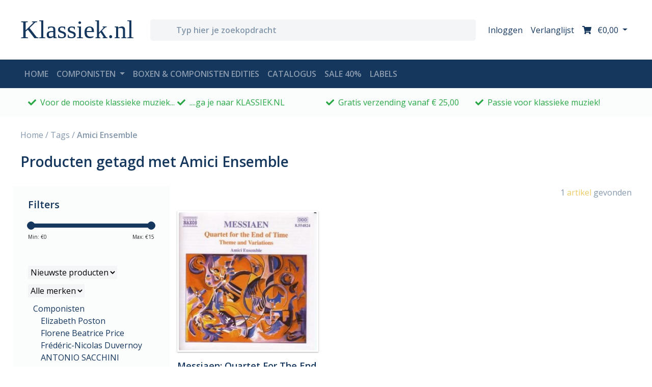

--- FILE ---
content_type: text/html;charset=utf-8
request_url: https://www.klassiek.nl/tags/amici-ensemble/
body_size: 78463
content:
<!DOCTYPE html>
<html lang="nl">
  <head>
    <meta charset="utf-8"/>
<!-- [START] 'blocks/head.rain' -->
<!--

  (c) 2008-2026 Lightspeed Netherlands B.V.
  http://www.lightspeedhq.com
  Generated: 29-01-2026 @ 20:21:13

-->
<link rel="canonical" href="https://www.klassiek.nl/tags/amici-ensemble/"/>
<link rel="alternate" href="https://www.klassiek.nl/index.rss" type="application/rss+xml" title="Nieuwe producten"/>
<meta name="robots" content="noodp,noydir"/>
<meta name="google-site-verification" content="RuQDJTtpDDSweXuQdghFQpru2pUKvUGW60dUa85g2zk"/>
<meta property="og:url" content="https://www.klassiek.nl/tags/amici-ensemble/?source=facebook"/>
<meta property="og:site_name" content="Klassiek.nl"/>
<meta property="og:title" content="Amici Ensemble"/>
<meta property="og:description" content="Voor de mooiste klassieke muziek ga je naar Klassiek.nl"/>
<!--[if lt IE 9]>
<script src="https://cdn.webshopapp.com/assets/html5shiv.js?2025-02-20"></script>
<![endif]-->
<!-- [END] 'blocks/head.rain' -->
    <title>Amici Ensemble - Klassiek.nl</title>
    <meta name="description" content="Voor de mooiste klassieke muziek ga je naar Klassiek.nl" />
    <meta name="keywords" content="Amici, Ensemble, klassieke, muziek,, CD, album, instrumenten, kamermuziek, orkest, symfonie, koormuziek, opera, viool, blokfluit, piano, romantiek, barok, mozart, beethoven, vivaldi, sopraan, cantate, bach, requiem" />
    <meta http-equiv="X-UA-Compatible" content="IE=edge,chrome=1">
    <meta name="viewport" content="width=device-width, initial-scale=1.0">
    <meta name="apple-mobile-web-app-capable" content="yes">
    <meta name="apple-mobile-web-app-status-bar-style" content="black">
     			<meta name="facebook-domain-verification" content="yfxc2hpn6d2tfd2u7gqq90ghei85qa" />
        
    <link rel="shortcut icon" href="https://cdn.webshopapp.com/shops/297500/themes/172867/v/200994/assets/favicon.ico?20200827144041" type="image/x-icon" />
    <link href='//fonts.googleapis.com/css?family=Open%20Sans:400,500,600,700&display=swap' rel='stylesheet' type='text/css'>
    <link href='//fonts.googleapis.com/css?family=Open%20Sans:400,300,600' rel='stylesheet' type='text/css'>
    <link href="https://fonts.googleapis.com/css2?family=Tangerine:wght@700&display=swap" rel="stylesheet">
    <link rel="shortcut icon" href="https://cdn.webshopapp.com/shops/297500/themes/172867/v/200994/assets/favicon.ico?20200827144041" type="image/x-icon" />
    
    <script>FontAwesomeConfig = { searchPseudoElements: true };</script>
    <script defer src="https://use.fontawesome.com/releases/v5.2.0/js/all.js" integrity="sha384-4oV5EgaV02iISL2ban6c/RmotsABqE4yZxZLcYMAdG7FAPsyHYAPpywE9PJo+Khy" crossorigin="anonymous"></script>
    
    <link rel="stylesheet" href="https://cdn.webshopapp.com/shops/297500/themes/172867/assets/bootstrap-4-min.css?2026010808164320201119121401" />
    <link rel="stylesheet" href="https://cdn.webshopapp.com/shops/297500/themes/172867/assets/owl-min.css?2026010808164320201119121401" />
    <link rel="stylesheet" href="https://cdn.webshopapp.com/shops/297500/themes/172867/assets/styles.css?2026010808164320201119121401" />    
<!--     <link rel="stylesheet" href="https://cdn.webshopapp.com/shops/297500/themes/172867/assets/settings.css?2026010808164320201119121401" />   -->
    <link rel="stylesheet" href="https://cdn.webshopapp.com/assets/gui-2-0.css?2025-02-20" />
    <link rel="stylesheet" href="https://cdn.webshopapp.com/assets/gui-responsive-2-0.css?2025-02-20" />   
    <link rel="stylesheet" href="https://cdn.webshopapp.com/shops/297500/themes/172867/assets/custom.css?2026010808164320201119121401" />
		    
    <script src="https://cdn.webshopapp.com/assets/jquery-1-9-1.js?2025-02-20"></script>
    
        <script src="https://cdn.webshopapp.com/assets/jquery-ui-1-10-1.js?2025-02-20"></script>
		    
        <script type="text/javascript" src="https://cdn.webshopapp.com/shops/297500/themes/172867/assets/global.js?2026010808164320201119121401"></script>
    <script type="text/javascript" src="https://cdn.webshopapp.com/shops/297500/themes/172867/assets/jcarousel.js?2026010808164320201119121401"></script>
    <script type="text/javascript" src="https://cdn.webshopapp.com/assets/gui.js?2025-02-20"></script>
    <script type="text/javascript" src="https://cdn.webshopapp.com/assets/gui-responsive-2-0.js?2025-02-20"></script>
    <script type="text/javascript" src="https://cdn.webshopapp.com/shops/297500/themes/172867/assets/share42.js?2026010808164320201119121401"></script> 
				<script type="text/javascript" src="https://cdn.webshopapp.com/shops/297500/themes/172867/assets/bootstrap-4-min.js?2026010808164320201119121401"></script>
    
		<script type="text/javascript" src="https://cdn.webshopapp.com/shops/297500/themes/172867/assets/dropdown-fade.js?2026010808164320201119121401"></script>
		<script type="text/javascript" src="https://cdn.webshopapp.com/shops/297500/themes/172867/assets/toggle-sidebar.js?2026010808164320201119121401"></script>
		<script type="text/javascript" src="https://cdn.webshopapp.com/shops/297500/themes/172867/assets/sticky.js?2026010808164320201119121401"></script>
    		<script type="text/javascript" src="https://cdn.webshopapp.com/shops/297500/themes/172867/assets/lazyload.js?2026010808164320201119121401"></script>
        <script type="text/javascript" src="https://cdn.webshopapp.com/shops/297500/themes/172867/assets/owl-min.js?2026010808164320201119121401"></script>
    <script type="text/javascript" src="https://cdn.webshopapp.com/shops/297500/themes/172867/assets/carousel-usp.js?2026010808164320201119121401"></script>
    <script type="text/javascript" src="https://cdn.webshopapp.com/shops/297500/themes/172867/assets/carousel-products.js?2026010808164320201119121401"></script>
        <script type="text/javascript" src="https://cdn.webshopapp.com/shops/297500/themes/172867/assets/carousel-brands.js?2026010808164320201119121401"></script>
    <script type="text/javascript" src="https://cdn.webshopapp.com/shops/297500/themes/172867/assets/carousel-blog.js?2026010808164320201119121401"></script>
    <script type="text/javascript" src="https://cdn.webshopapp.com/shops/297500/themes/172867/assets/carousel-headlines.js?2026010808164320201119121401"></script>
    
        
    <!--[if lt IE 9]>
    <link rel="stylesheet" href="https://cdn.webshopapp.com/shops/297500/themes/172867/assets/style-ie.css?2026010808164320201119121401" />
    <![endif]-->
    <link rel="stylesheet" media="print" href="https://cdn.webshopapp.com/shops/297500/themes/172867/assets/print-min.css?2026010808164320201119121401" />
  </head>
  <body>
    
<header id="header">
  
  <!-- logobar -->
  <nav class="navbar navbar-expand navbar-light bg-white py-3">
    <div class="container"><!-- container -->
      
      <a class="btn d-block d-md-none" href="javascript:;" onclick="toggleBar('menu');">
        <i class="fas fa-bars fa-lg"></i>
        <div class="small">menu</div>
      </a>
      <div class="col sidebar menu d-md-none">
        <div class="row d-block d-md-none mb-5 mt-4">
          <div class="col-12 d-flex">
            <h4 class="my-auto">Menu</h4>
            <a href="javascript:;" class="btn dismiss ml-auto"><i class="fas fa-times"></i></a>
          </div>
        </div>
        <div class="row">
          <div class="accordion w-100" id="accordionNav">
    <div class="col-12">
        <div class="d-flex justify-content-between" id="heading10177011">
      <a href="https://www.klassiek.nl/componisten/" class="h5">Componisten</a>
      <a class="btn btn-sm my-auto" type="button" data-toggle="collapse" data-target="#collapse10177011" aria-expanded="true" aria-controls="collapse10177011">+</a>
    </div>
	  		    <div id="collapse10177011" class="collapse" aria-labelledby="heading10177011" data-parent="#accordionNav">
      <div class="card-body">
        <ul class="list-unstyled">
                  <li class="list-unstyled-item"><a href="https://www.klassiek.nl/componisten/hans-neusidler/">Hans Neusidler</a></li>
                  <li class="list-unstyled-item"><a href="https://www.klassiek.nl/componisten/giulio-viozzi-1912-1984/">Giulio Viozzi (1912-1984)</a></li>
                  <li class="list-unstyled-item"><a href="https://www.klassiek.nl/componisten/johann-sebastian-bach/">Johann Sebastian Bach</a></li>
                  <li class="list-unstyled-item"><a href="https://www.klassiek.nl/componisten/wolfgang-amadeus-mozart/">Wolfgang Amadeus Mozart</a></li>
                  <li class="list-unstyled-item"><a href="https://www.klassiek.nl/componisten/ludwig-van-beethoven/">Ludwig van Beethoven</a></li>
                  <li class="list-unstyled-item"><a href="https://www.klassiek.nl/componisten/antonio-vivaldi/">Antonio Vivaldi</a></li>
                  <li class="list-unstyled-item"><a href="https://www.klassiek.nl/componisten/claude-debussy/">Claude Debussy</a></li>
                  <li class="list-unstyled-item"><a href="https://www.klassiek.nl/componisten/felix-mendelssohn/">Felix Mendelssohn</a></li>
                  <li class="list-unstyled-item"><a href="https://www.klassiek.nl/componisten/franz-liszt/">Franz Liszt</a></li>
                  <li class="list-unstyled-item"><a href="https://www.klassiek.nl/componisten/franz-schubert/">Franz Schubert</a></li>
                  <li class="list-unstyled-item"><a href="https://www.klassiek.nl/componisten/frederic-chopin/">Frederic Chopin</a></li>
                  <li class="list-unstyled-item"><a href="https://www.klassiek.nl/componisten/georg-friedrich-handel/">Georg Friedrich Handel</a></li>
                  <li class="list-unstyled-item"><a href="https://www.klassiek.nl/componisten/gustav-mahler/">Gustav Mahler</a></li>
                  <li class="list-unstyled-item"><a href="https://www.klassiek.nl/componisten/igor-stravinsky/">Igor Stravinsky</a></li>
                  <li class="list-unstyled-item"><a href="https://www.klassiek.nl/componisten/johannes-brahms/">Johannes Brahms</a></li>
                  <li class="list-unstyled-item"><a href="https://www.klassiek.nl/componisten/joseph-haydn/">Joseph Haydn</a></li>
                  <li class="list-unstyled-item"><a href="https://www.klassiek.nl/componisten/pyotr-ilyich-tchaikovsky/">Pyotr Ilyich Tchaikovsky</a></li>
                  <li class="list-unstyled-item"><a href="https://www.klassiek.nl/componisten/robert-schumann-10259126/">Robert  Schumann</a></li>
                  <li class="list-unstyled-item"><a href="https://www.klassiek.nl/componisten/richard-wagner/">Richard Wagner</a></li>
                  <li class="list-unstyled-item"><a href="https://www.klassiek.nl/componisten/erik-satie/">Erik Satie</a></li>
                  <li class="list-unstyled-item"><a href="https://www.klassiek.nl/componisten/g-overige/">G - overige</a></li>
                  <li class="list-unstyled-item"><a href="https://www.klassiek.nl/componisten/philip-glass/">Philip Glass</a></li>
                  <li class="list-unstyled-item"><a href="https://www.klassiek.nl/componisten/l-overige/">L - overige</a></li>
                  <li class="list-unstyled-item"><a href="https://www.klassiek.nl/componisten/gabriel-faure/">Gabriel Faure</a></li>
                  <li class="list-unstyled-item"><a href="https://www.klassiek.nl/componisten/ludovico-einaudi/">Ludovico Einaudi</a></li>
                  <li class="list-unstyled-item"><a href="https://www.klassiek.nl/componisten/a-overige/">A - overige</a></li>
                  <li class="list-unstyled-item"><a href="https://www.klassiek.nl/componisten/dmitri-sjostakovitsj/">Dmitri Sjostakovitsj</a></li>
                  <li class="list-unstyled-item"><a href="https://www.klassiek.nl/componisten/simeon-ten-holt/">Simeon ten Holt</a></li>
                  <li class="list-unstyled-item"><a href="https://www.klassiek.nl/componisten/arvo-paert/">Arvo Pärt</a></li>
                  <li class="list-unstyled-item"><a href="https://www.klassiek.nl/componisten/j-overige/">J - overige</a></li>
                  <li class="list-unstyled-item"><a href="https://www.klassiek.nl/componisten/f-overige/">F - overige</a></li>
                  <li class="list-unstyled-item"><a href="https://www.klassiek.nl/componisten/carl-orff/">Carl Orff</a></li>
                  <li class="list-unstyled-item"><a href="https://www.klassiek.nl/componisten/fernando-sor/">Fernando Sor</a></li>
                  <li class="list-unstyled-item"><a href="https://www.klassiek.nl/componisten/jean-sibelius/">Jean Sibelius</a></li>
                  <li class="list-unstyled-item"><a href="https://www.klassiek.nl/componisten/alfred-schnittke/">Alfred Schnittke</a></li>
                  <li class="list-unstyled-item"><a href="https://www.klassiek.nl/componisten/maurice-durufle/">Maurice Durufle</a></li>
                  <li class="list-unstyled-item"><a href="https://www.klassiek.nl/componisten/charles-koechlin/">Charles Koechlin</a></li>
                  <li class="list-unstyled-item"><a href="https://www.klassiek.nl/componisten/bela-bartok/">Bela Bartok</a></li>
                  <li class="list-unstyled-item"><a href="https://www.klassiek.nl/componisten/tomaso-albinoni/">Tomaso Albinoni</a></li>
                  <li class="list-unstyled-item"><a href="https://www.klassiek.nl/componisten/alfredo-casella/">Alfredo Casella</a></li>
                  <li class="list-unstyled-item"><a href="https://www.klassiek.nl/componisten/johann-nepomuk-hummel/">Johann Nepomuk Hummel</a></li>
                  <li class="list-unstyled-item"><a href="https://www.klassiek.nl/componisten/domenico-scarlatti/">Domenico Scarlatti</a></li>
                  <li class="list-unstyled-item"><a href="https://www.klassiek.nl/componisten/giovanni-battista-pergolesi/">Giovanni Battista Pergolesi</a></li>
                  <li class="list-unstyled-item"><a href="https://www.klassiek.nl/componisten/robert-schumann/">Robert Schumann</a></li>
                  <li class="list-unstyled-item"><a href="https://www.klassiek.nl/componisten/alessandro-scarlatti/">Alessandro Scarlatti</a></li>
                  <li class="list-unstyled-item"><a href="https://www.klassiek.nl/componisten/jean-philippe-rameau/">Jean-Philippe Rameau</a></li>
                  <li class="list-unstyled-item"><a href="https://www.klassiek.nl/componisten/henry-purcell/">Henry Purcell</a></li>
                  <li class="list-unstyled-item"><a href="https://www.klassiek.nl/componisten/georg-philipp-telemann/">Georg Philipp Telemann</a></li>
                  <li class="list-unstyled-item"><a href="https://www.klassiek.nl/componisten/diverse-componisten/">Diverse Componisten</a></li>
                  <li class="list-unstyled-item"><a href="https://www.klassiek.nl/componisten/bach-cpe/">Bach Cpe</a></li>
                  <li class="list-unstyled-item"><a href="https://www.klassiek.nl/componisten/bachcarl-philipp-emanuel/">Bach,Carl Philipp Emanuel</a></li>
                  <li class="list-unstyled-item"><a href="https://www.klassiek.nl/componisten/bach-carl-philipp-emanuel/">Bach, Carl Philipp Emanuel</a></li>
                  <li class="list-unstyled-item"><a href="https://www.klassiek.nl/componisten/carl-philipp-emanuel-bach/">Carl Philipp Emanuel Bach</a></li>
                  <li class="list-unstyled-item"><a href="https://www.klassiek.nl/componisten/nicolo-paganini/">Nicolo Paganini</a></li>
                  <li class="list-unstyled-item"><a href="https://www.klassiek.nl/componisten/morton-feldman/">Morton Feldman</a></li>
                  <li class="list-unstyled-item"><a href="https://www.klassiek.nl/componisten/antonio-soler/">Antonio Soler</a></li>
                  <li class="list-unstyled-item"><a href="https://www.klassiek.nl/componisten/girolamo-frescobaldi/">Girolamo Frescobaldi</a></li>
                  <li class="list-unstyled-item"><a href="https://www.klassiek.nl/componisten/arcangelo-corelli/">Arcangelo Corelli</a></li>
                  <li class="list-unstyled-item"><a href="https://www.klassiek.nl/componisten/muzio-clementi/">Muzio Clementi</a></li>
                  <li class="list-unstyled-item"><a href="https://www.klassiek.nl/componisten/baldassare-galuppi/">Baldassare Galuppi</a></li>
                  <li class="list-unstyled-item"><a href="https://www.klassiek.nl/componisten/domenico-cimarosa/">Domenico Cimarosa</a></li>
                  <li class="list-unstyled-item"><a href="https://www.klassiek.nl/componisten/maurice-ravel/">Maurice Ravel</a></li>
                  <li class="list-unstyled-item"><a href="https://www.klassiek.nl/componisten/niels-gade/">Niels Gade</a></li>
                  <li class="list-unstyled-item"><a href="https://www.klassiek.nl/componisten/pjotr-iljitsj-tsjajkovski/">Pjotr Iljitsj Tsjajkovski</a></li>
                  <li class="list-unstyled-item"><a href="https://www.klassiek.nl/componisten/guillaume-de-machaut/">Guillaume de Machaut</a></li>
                  <li class="list-unstyled-item"><a href="https://www.klassiek.nl/componisten/ferruccio-busoni/">Ferruccio Busoni</a></li>
                  <li class="list-unstyled-item"><a href="https://www.klassiek.nl/componisten/bernardo-pasquini/">Bernardo Pasquini</a></li>
                  <li class="list-unstyled-item"><a href="https://www.klassiek.nl/componisten/wilhelm-stenhammar/">Wilhelm Stenhammar</a></li>
                  <li class="list-unstyled-item"><a href="https://www.klassiek.nl/componisten/wilhelm-friedemann-bach/">Wilhelm Friedemann Bach</a></li>
                  <li class="list-unstyled-item"><a href="https://www.klassiek.nl/componisten/alessandro-stradella/">Alessandro Stradella</a></li>
                  <li class="list-unstyled-item"><a href="https://www.klassiek.nl/componisten/thomas-tallis/">Thomas Tallis</a></li>
                  <li class="list-unstyled-item"><a href="https://www.klassiek.nl/componisten/niccolo-paganini/">Niccolo Paganini</a></li>
                  <li class="list-unstyled-item"><a href="https://www.klassiek.nl/componisten/nicola-porpora/">Nicola Porpora</a></li>
                  <li class="list-unstyled-item"><a href="https://www.klassiek.nl/componisten/dietrich-buxtehude/">Dietrich Buxtehude</a></li>
                  <li class="list-unstyled-item"><a href="https://www.klassiek.nl/componisten/antonio-de-cabezon/">Antonio de Cabezon</a></li>
                  <li class="list-unstyled-item"><a href="https://www.klassiek.nl/componisten/heinrich-schutz/">Heinrich Schutz</a></li>
                  <li class="list-unstyled-item"><a href="https://www.klassiek.nl/componisten/luigi-boccherini/">Luigi Boccherini</a></li>
                  <li class="list-unstyled-item"><a href="https://www.klassiek.nl/componisten/ottorino-respighi/">Ottorino Respighi</a></li>
                  <li class="list-unstyled-item"><a href="https://www.klassiek.nl/componisten/edvard-grieg/">Edvard Grieg</a></li>
                  <li class="list-unstyled-item"><a href="https://www.klassiek.nl/componisten/alessandro-marcello/">Alessandro Marcello</a></li>
                  <li class="list-unstyled-item"><a href="https://www.klassiek.nl/componisten/nicolaus-bruhns/">Nicolaus Bruhns</a></li>
                  <li class="list-unstyled-item"><a href="https://www.klassiek.nl/componisten/gioachino-rossini/">Gioachino Rossini</a></li>
                  <li class="list-unstyled-item"><a href="https://www.klassiek.nl/componisten/diverse/">Diverse</a></li>
                  <li class="list-unstyled-item"><a href="https://www.klassiek.nl/componisten/einaudi/">Einaudi</a></li>
                  <li class="list-unstyled-item"><a href="https://www.klassiek.nl/componisten/jeroen-van-veen/">Jeroen van Veen</a></li>
                  <li class="list-unstyled-item"><a href="https://www.klassiek.nl/componisten/johann-christian-bach/">Johann Christian Bach</a></li>
                  <li class="list-unstyled-item"><a href="https://www.klassiek.nl/componisten/marin-marais/">Marin Marais</a></li>
                  <li class="list-unstyled-item"><a href="https://www.klassiek.nl/componisten/giovanni-paolo-colonna/">Giovanni Paolo Colonna</a></li>
                  <li class="list-unstyled-item"><a href="https://www.klassiek.nl/componisten/camille-saint-saens/">Camille Saint-Saens</a></li>
                  <li class="list-unstyled-item"><a href="https://www.klassiek.nl/componisten/max-reger/">Max Reger</a></li>
                  <li class="list-unstyled-item"><a href="https://www.klassiek.nl/componisten/francois-devienne/">Francois Devienne</a></li>
                  <li class="list-unstyled-item"><a href="https://www.klassiek.nl/componisten/carl-maria-von-weber/">Carl Maria von Weber</a></li>
                  <li class="list-unstyled-item"><a href="https://www.klassiek.nl/componisten/federico-maria-sardelli/">Federico Maria Sardelli</a></li>
                  <li class="list-unstyled-item"><a href="https://www.klassiek.nl/componisten/paolo-ugoletti/">Paolo Ugoletti</a></li>
                  <li class="list-unstyled-item"><a href="https://www.klassiek.nl/componisten/carlo-gesualdo/">Carlo Gesualdo</a></li>
                  <li class="list-unstyled-item"><a href="https://www.klassiek.nl/componisten/giacomo-carissimi/">Giacomo Carissimi</a></li>
                  <li class="list-unstyled-item"><a href="https://www.klassiek.nl/componisten/bedrich-smetana/">Bedrich Smetana</a></li>
                  <li class="list-unstyled-item"><a href="https://www.klassiek.nl/componisten/darius-milhaud/">Darius Milhaud</a></li>
                  <li class="list-unstyled-item"><a href="https://www.klassiek.nl/componisten/antonin-dvorak/">Antonin Dvorak</a></li>
                  <li class="list-unstyled-item"><a href="https://www.klassiek.nl/componisten/various-composers/">Various Composers</a></li>
                  <li class="list-unstyled-item"><a href="https://www.klassiek.nl/componisten/pietro-mascagni/">Pietro Mascagni</a></li>
                  <li class="list-unstyled-item"><a href="https://www.klassiek.nl/componisten/giuseppe-verdi/">Giuseppe Verdi</a></li>
                  <li class="list-unstyled-item"><a href="https://www.klassiek.nl/componisten/edward-elgar/">Edward Elgar</a></li>
                  <li class="list-unstyled-item"><a href="https://www.klassiek.nl/componisten/anton-rubinstein/">Anton Rubinstein</a></li>
                  <li class="list-unstyled-item"><a href="https://www.klassiek.nl/componisten/mario-castelnuovo-tedesco/">Mario Castelnuovo-Tedesco</a></li>
                  <li class="list-unstyled-item"><a href="https://www.klassiek.nl/componisten/franz-joseph-haydn/">Franz Joseph Haydn</a></li>
                  <li class="list-unstyled-item"><a href="https://www.klassiek.nl/componisten/earl-wild/">Earl Wild</a></li>
                  <li class="list-unstyled-item"><a href="https://www.klassiek.nl/componisten/sergej-rachmaninov/">Sergej Rachmaninov</a></li>
                  <li class="list-unstyled-item"><a href="https://www.klassiek.nl/componisten/alberto-ginastera/">Alberto Ginastera</a></li>
                  <li class="list-unstyled-item"><a href="https://www.klassiek.nl/componisten/sergej-prokofjev/">Sergej Prokofjev</a></li>
                  <li class="list-unstyled-item"><a href="https://www.klassiek.nl/componisten/charles-alkan/">Charles Alkan</a></li>
                  <li class="list-unstyled-item"><a href="https://www.klassiek.nl/componisten/cesar-franck/">Cesar Franck</a></li>
                  <li class="list-unstyled-item"><a href="https://www.klassiek.nl/componisten/francesco-cilea/">Francesco Cilea</a></li>
                  <li class="list-unstyled-item"><a href="https://www.klassiek.nl/componisten/george-gershwin/">George Gershwin</a></li>
                  <li class="list-unstyled-item"><a href="https://www.klassiek.nl/componisten/richard-strauss/">Richard Strauss</a></li>
                  <li class="list-unstyled-item"><a href="https://www.klassiek.nl/componisten/jules-massenet/">Jules Massenet</a></li>
                  <li class="list-unstyled-item"><a href="https://www.klassiek.nl/componisten/giacomo-puccini/">Giacomo Puccini</a></li>
                  <li class="list-unstyled-item"><a href="https://www.klassiek.nl/componisten/anton-bruckner/">Anton Bruckner</a></li>
                  <li class="list-unstyled-item"><a href="https://www.klassiek.nl/componisten/carl-nielsen/">Carl Nielsen</a></li>
                  <li class="list-unstyled-item"><a href="https://www.klassiek.nl/componisten/benjamin-britten/">Benjamin Britten</a></li>
                  <li class="list-unstyled-item"><a href="https://www.klassiek.nl/componisten/kurt-weill/">Kurt Weill</a></li>
                  <li class="list-unstyled-item"><a href="https://www.klassiek.nl/componisten/hector-berlioz/">Hector Berlioz</a></li>
                  <li class="list-unstyled-item"><a href="https://www.klassiek.nl/componisten/gaetano-donizetti/">Gaetano Donizetti</a></li>
                  <li class="list-unstyled-item"><a href="https://www.klassiek.nl/componisten/igor-stravinski/">Igor Stravinski</a></li>
                  <li class="list-unstyled-item"><a href="https://www.klassiek.nl/componisten/carl-stamitz/">Carl Stamitz</a></li>
                  <li class="list-unstyled-item"><a href="https://www.klassiek.nl/componisten/leos-janacek/">Leos Janacek</a></li>
                  <li class="list-unstyled-item"><a href="https://www.klassiek.nl/componisten/francis-poulenc/">Francis Poulenc</a></li>
                  <li class="list-unstyled-item"><a href="https://www.klassiek.nl/componisten/albert-lortzing/">Albert Lortzing</a></li>
                  <li class="list-unstyled-item"><a href="https://www.klassiek.nl/componisten/erich-wolfgang-korngold/">Erich Wolfgang Korngold</a></li>
                  <li class="list-unstyled-item"><a href="https://www.klassiek.nl/componisten/georges-bizet/">Georges Bizet</a></li>
                  <li class="list-unstyled-item"><a href="https://www.klassiek.nl/componisten/astor-piazzolla/">Astor Piazzolla</a></li>
                  <li class="list-unstyled-item"><a href="https://www.klassiek.nl/componisten/engelbert-humperdinck/">Engelbert Humperdinck</a></li>
                  <li class="list-unstyled-item"><a href="https://www.klassiek.nl/componisten/franz-schmidt/">Franz Schmidt</a></li>
                  <li class="list-unstyled-item"><a href="https://www.klassiek.nl/componisten/walter-braunfels/">Walter Braunfels</a></li>
                  <li class="list-unstyled-item"><a href="https://www.klassiek.nl/componisten/ignaz-pleyel/">Ignaz Pleyel</a></li>
                  <li class="list-unstyled-item"><a href="https://www.klassiek.nl/componisten/paul-juon/">Paul Juon</a></li>
                  <li class="list-unstyled-item"><a href="https://www.klassiek.nl/componisten/michael-tippett/">Michael Tippett</a></li>
                  <li class="list-unstyled-item"><a href="https://www.klassiek.nl/componisten/lera-auerbach/">Lera Auerbach</a></li>
                  <li class="list-unstyled-item"><a href="https://www.klassiek.nl/componisten/christoph-willibald-gluck/">Christoph Willibald Gluck</a></li>
                  <li class="list-unstyled-item"><a href="https://www.klassiek.nl/componisten/hildegard-von-bingen/">Hildegard von Bingen</a></li>
                  <li class="list-unstyled-item"><a href="https://www.klassiek.nl/componisten/boris-tsjaikovski/">Boris Tsjaikovski</a></li>
                  <li class="list-unstyled-item"><a href="https://www.klassiek.nl/componisten/zoltan-kodaly/">Zoltan Kodaly</a></li>
                  <li class="list-unstyled-item"><a href="https://www.klassiek.nl/componisten/luigi-cherubini/">Luigi Cherubini</a></li>
                  <li class="list-unstyled-item"><a href="https://www.klassiek.nl/componisten/arnold-schonberg/">Arnold Schonberg</a></li>
                  <li class="list-unstyled-item"><a href="https://www.klassiek.nl/componisten/franz-von-suppe/">Franz von Suppe</a></li>
                  <li class="list-unstyled-item"><a href="https://www.klassiek.nl/componisten/jacques-offenbach/">Jacques Offenbach</a></li>
                  <li class="list-unstyled-item"><a href="https://www.klassiek.nl/componisten/claudio-monteverdi/">Claudio Monteverdi</a></li>
                  <li class="list-unstyled-item"><a href="https://www.klassiek.nl/componisten/john-dowland/">John Dowland</a></li>
                  <li class="list-unstyled-item"><a href="https://www.klassiek.nl/componisten/francisco-tarrega/">Francisco Tarrega</a></li>
                  <li class="list-unstyled-item"><a href="https://www.klassiek.nl/componisten/pietro-locatelli/">Pietro Locatelli</a></li>
                  <li class="list-unstyled-item"><a href="https://www.klassiek.nl/componisten/alexander-scriabin/">Alexander Scriabin</a></li>
                  <li class="list-unstyled-item"><a href="https://www.klassiek.nl/componisten/yann-pierre-tiersen/">Yann Pierre Tiersen</a></li>
                  <li class="list-unstyled-item"><a href="https://www.klassiek.nl/componisten/leone-sinigaglia/">Leone Sinigaglia</a></li>
                  <li class="list-unstyled-item"><a href="https://www.klassiek.nl/componisten/tarquinio-merula/">Tarquinio Merula</a></li>
                  <li class="list-unstyled-item"><a href="https://www.klassiek.nl/componisten/joseph-bodin-de-boismortier/">Joseph Bodin de Boismortier</a></li>
                  <li class="list-unstyled-item"><a href="https://www.klassiek.nl/componisten/sir-edward-elgar/">Sir Edward Elgar</a></li>
                  <li class="list-unstyled-item"><a href="https://www.klassiek.nl/componisten/johann-david-heinichen/">Johann David Heinichen</a></li>
                  <li class="list-unstyled-item"><a href="https://www.klassiek.nl/componisten/modest-petrowitsch-mussorgski/">Modest Petrowitsch Mussorgski</a></li>
                  <li class="list-unstyled-item"><a href="https://www.klassiek.nl/componisten/igor-fyodorovich-stravinsky/">Igor Fyodorovich Stravinsky</a></li>
                  <li class="list-unstyled-item"><a href="https://www.klassiek.nl/componisten/hanns-eisler/">Hanns Eisler</a></li>
                  <li class="list-unstyled-item"><a href="https://www.klassiek.nl/componisten/hugo-wolf/">Hugo Wolf</a></li>
                  <li class="list-unstyled-item"><a href="https://www.klassiek.nl/componisten/paul-dessau/">PAUL DESSAU</a></li>
                  <li class="list-unstyled-item"><a href="https://www.klassiek.nl/componisten/dmitri-shostakovich/">Dmitri Shostakovich</a></li>
                  <li class="list-unstyled-item"><a href="https://www.klassiek.nl/componisten/johann-adolph-hasse/">Johann Adolph Hasse</a></li>
                  <li class="list-unstyled-item"><a href="https://www.klassiek.nl/componisten/friedrich-von-flotow/">Friedrich von Flotow</a></li>
                  <li class="list-unstyled-item"><a href="https://www.klassiek.nl/componisten/giacinto-scelsi/">Giacinto Scelsi</a></li>
                  <li class="list-unstyled-item"><a href="https://www.klassiek.nl/componisten/max-bruch/">Max Bruch</a></li>
                  <li class="list-unstyled-item"><a href="https://www.klassiek.nl/componisten/ferdinand-ries/">Ferdinand Ries</a></li>
                  <li class="list-unstyled-item"><a href="https://www.klassiek.nl/componisten/alexandre-tansman/">Alexandre Tansman</a></li>
                  <li class="list-unstyled-item"><a href="https://www.klassiek.nl/componisten/michael-nyman/">Michael Nyman</a></li>
                  <li class="list-unstyled-item"><a href="https://www.klassiek.nl/componisten/modest-mussorgsky/">Modest Mussorgsky</a></li>
                  <li class="list-unstyled-item"><a href="https://www.klassiek.nl/componisten/forqueray/">Forqueray</a></li>
                  <li class="list-unstyled-item"><a href="https://www.klassiek.nl/componisten/andre-jolivet/">Andre Jolivet</a></li>
                  <li class="list-unstyled-item"><a href="https://www.klassiek.nl/componisten/vincenzo-bellini/">Vincenzo Bellini</a></li>
                  <li class="list-unstyled-item"><a href="https://www.klassiek.nl/componisten/hans-werner-henze/">Hans Werner Henze</a></li>
                  <li class="list-unstyled-item"><a href="https://www.klassiek.nl/componisten/louis-vierne/">Louis Vierne</a></li>
                  <li class="list-unstyled-item"><a href="https://www.klassiek.nl/componisten/giacomo-meyerbeer/">Giacomo Meyerbeer</a></li>
                  <li class="list-unstyled-item"><a href="https://www.klassiek.nl/componisten/giuseppe-martucci/">Giuseppe Martucci</a></li>
                  <li class="list-unstyled-item"><a href="https://www.klassiek.nl/componisten/federico-mompou/">Federico Mompou</a></li>
                  <li class="list-unstyled-item"><a href="https://www.klassiek.nl/componisten/max-richter/">Max Richter</a></li>
                  <li class="list-unstyled-item"><a href="https://www.klassiek.nl/componisten/charles-ives/">Charles Ives</a></li>
                  <li class="list-unstyled-item"><a href="https://www.klassiek.nl/componisten/louise-farrenc/">Louise Farrenc</a></li>
                  <li class="list-unstyled-item"><a href="https://www.klassiek.nl/componisten/antonio-caldara/">Antonio Caldara</a></li>
                  <li class="list-unstyled-item"><a href="https://www.klassiek.nl/componisten/mario-pilati/">Mario Pilati</a></li>
                  <li class="list-unstyled-item"><a href="https://www.klassiek.nl/componisten/clara-schumann/">Clara Schumann</a></li>
                  <li class="list-unstyled-item"><a href="https://www.klassiek.nl/componisten/giovanni-gabrieli/">Giovanni Gabrieli</a></li>
                  <li class="list-unstyled-item"><a href="https://www.klassiek.nl/componisten/jean-baptiste-lully/">Jean-Baptiste Lully</a></li>
                  <li class="list-unstyled-item"><a href="https://www.klassiek.nl/componisten/john-adams/">John Adams</a></li>
                  <li class="list-unstyled-item"><a href="https://www.klassiek.nl/componisten/debussy/">Debussy</a></li>
                  <li class="list-unstyled-item"><a href="https://www.klassiek.nl/componisten/johann-joachim-quantz/">Johann Joachim Quantz</a></li>
                  <li class="list-unstyled-item"><a href="https://www.klassiek.nl/componisten/johann-ladislaus-dussek-1760-181/">Johann Ladislaus Dussek (1760 - 181</a></li>
                  <li class="list-unstyled-item"><a href="https://www.klassiek.nl/componisten/pergolesi/">Pergolesi</a></li>
                  <li class="list-unstyled-item"><a href="https://www.klassiek.nl/componisten/brahms/">Brahms</a></li>
                  <li class="list-unstyled-item"><a href="https://www.klassiek.nl/componisten/charles-edward-ives/">Charles Edward Ives</a></li>
                  <li class="list-unstyled-item"><a href="https://www.klassiek.nl/componisten/arthur-honegger/">Arthur Honegger</a></li>
                  <li class="list-unstyled-item"><a href="https://www.klassiek.nl/componisten/ernest-chausson/">Ernest Chausson</a></li>
                  <li class="list-unstyled-item"><a href="https://www.klassiek.nl/componisten/heitor-villa-lobos/">Heitor Villa-Lobos</a></li>
                  <li class="list-unstyled-item"><a href="https://www.klassiek.nl/componisten/charles-marie-widor/">Charles-Marie Widor</a></li>
                  <li class="list-unstyled-item"><a href="https://www.klassiek.nl/componisten/andre-campra/">Andre Campra</a></li>
                  <li class="list-unstyled-item"><a href="https://www.klassiek.nl/componisten/albert-roussel/">Albert Roussel</a></li>
                  <li class="list-unstyled-item"><a href="https://www.klassiek.nl/componisten/henri-vieuxtemps/">Henri Vieuxtemps</a></li>
                  <li class="list-unstyled-item"><a href="https://www.klassiek.nl/componisten/benoit-mernier/">Benoit Mernier</a></li>
                  <li class="list-unstyled-item"><a href="https://www.klassiek.nl/componisten/philippe-boesmans/">Philippe Boesmans</a></li>
                  <li class="list-unstyled-item"><a href="https://www.klassiek.nl/componisten/edouard-lalo/">Edouard Lalo</a></li>
                  <li class="list-unstyled-item"><a href="https://www.klassiek.nl/componisten/boismortier/">Boismortier</a></li>
                  <li class="list-unstyled-item"><a href="https://www.klassiek.nl/componisten/tcherepnin/">Tcherepnin</a></li>
                  <li class="list-unstyled-item"><a href="https://www.klassiek.nl/componisten/gershwin/">Gershwin</a></li>
                  <li class="list-unstyled-item"><a href="https://www.klassiek.nl/componisten/purcell/">Purcell</a></li>
                  <li class="list-unstyled-item"><a href="https://www.klassiek.nl/componisten/chopin/">Chopin</a></li>
                  <li class="list-unstyled-item"><a href="https://www.klassiek.nl/componisten/grieg/">Grieg</a></li>
                  <li class="list-unstyled-item"><a href="https://www.klassiek.nl/componisten/various-vocal/">Various Vocal</a></li>
                  <li class="list-unstyled-item"><a href="https://www.klassiek.nl/componisten/charpentier/">Charpentier</a></li>
                  <li class="list-unstyled-item"><a href="https://www.klassiek.nl/componisten/vivaldi/">Vivaldi</a></li>
                  <li class="list-unstyled-item"><a href="https://www.klassiek.nl/componisten/berio/">Berio</a></li>
                  <li class="list-unstyled-item"><a href="https://www.klassiek.nl/componisten/bruch/">Bruch</a></li>
                  <li class="list-unstyled-item"><a href="https://www.klassiek.nl/componisten/otto-nicolai/">Otto Nicolai</a></li>
                  <li class="list-unstyled-item"><a href="https://www.klassiek.nl/componisten/rautavaara-einojuhani/">Rautavaara Einojuhani</a></li>
                  <li class="list-unstyled-item"><a href="https://www.klassiek.nl/componisten/sibelius-jean/">Sibelius Jean</a></li>
                  <li class="list-unstyled-item"><a href="https://www.klassiek.nl/componisten/englund-einar/">Englund Einar</a></li>
                  <li class="list-unstyled-item"><a href="https://www.klassiek.nl/componisten/lindberg-magnus/">Lindberg Magnus</a></li>
                  <li class="list-unstyled-item"><a href="https://www.klassiek.nl/componisten/saariaho-kaija/">Saariaho Kaija</a></li>
                  <li class="list-unstyled-item"><a href="https://www.klassiek.nl/componisten/kaipainen-jouni/">Kaipainen Jouni</a></li>
                  <li class="list-unstyled-item"><a href="https://www.klassiek.nl/componisten/hakola-kimmo/">Hakola Kimmo</a></li>
                  <li class="list-unstyled-item"><a href="https://www.klassiek.nl/componisten/mahler-gustav/">Mahler Gustav</a></li>
                  <li class="list-unstyled-item"><a href="https://www.klassiek.nl/componisten/vasks-peteris/">Vasks Peteris</a></li>
                  <li class="list-unstyled-item"><a href="https://www.klassiek.nl/componisten/roussel-albert/">Roussel Albert</a></li>
                  <li class="list-unstyled-item"><a href="https://www.klassiek.nl/componisten/berlioz-ravel/">Berlioz/Ravel</a></li>
                  <li class="list-unstyled-item"><a href="https://www.klassiek.nl/componisten/sallinen-aulis/">Sallinen Aulis</a></li>
                  <li class="list-unstyled-item"><a href="https://www.klassiek.nl/componisten/vivaldi-antonio/">Vivaldi Antonio</a></li>
                  <li class="list-unstyled-item"><a href="https://www.klassiek.nl/componisten/strauss-richard/">Strauss Richard</a></li>
                  <li class="list-unstyled-item"><a href="https://www.klassiek.nl/componisten/mendelssohn-bruch/">Mendelssohn/Bruch</a></li>
                  <li class="list-unstyled-item"><a href="https://www.klassiek.nl/componisten/tschaikowsky-dvorak/">Tschaikowsky/Dvorak</a></li>
                  <li class="list-unstyled-item"><a href="https://www.klassiek.nl/componisten/beethoven-liszt/">Beethoven/Liszt</a></li>
                  <li class="list-unstyled-item"><a href="https://www.klassiek.nl/componisten/schumann-brahms/">Schumann/Brahms</a></li>
                  <li class="list-unstyled-item"><a href="https://www.klassiek.nl/componisten/adsit-hartt-school-wind-ens/">Adsit/Hartt School Wind Ens.</a></li>
                  <li class="list-unstyled-item"><a href="https://www.klassiek.nl/componisten/mendelssohn-bach/">Mendelssohn/Bach</a></li>
                  <li class="list-unstyled-item"><a href="https://www.klassiek.nl/componisten/ferrero-capilla-antigua/">Ferrero/Capilla Antigua</a></li>
                  <li class="list-unstyled-item"><a href="https://www.klassiek.nl/componisten/backhouse-vasari-singers/">Backhouse/Vasari Singers</a></li>
                  <li class="list-unstyled-item"><a href="https://www.klassiek.nl/componisten/capilla-antigua-de-chinchilla/">Capilla Antigua De Chinchilla</a></li>
                  <li class="list-unstyled-item"><a href="https://www.klassiek.nl/componisten/campbell-blossom-street/">Campbell/Blossom Street</a></li>
                  <li class="list-unstyled-item"><a href="https://www.klassiek.nl/componisten/monteverdi/">Monteverdi</a></li>
                  <li class="list-unstyled-item"><a href="https://www.klassiek.nl/componisten/toch/">Toch</a></li>
                  <li class="list-unstyled-item"><a href="https://www.klassiek.nl/componisten/cage/">Cage</a></li>
                  <li class="list-unstyled-item"><a href="https://www.klassiek.nl/componisten/cornelius/">Cornelius</a></li>
                  <li class="list-unstyled-item"><a href="https://www.klassiek.nl/componisten/togni/">Togni</a></li>
                  <li class="list-unstyled-item"><a href="https://www.klassiek.nl/componisten/shostakovich/">Shostakovich</a></li>
                  <li class="list-unstyled-item"><a href="https://www.klassiek.nl/componisten/bartok/">BARTOK</a></li>
                  <li class="list-unstyled-item"><a href="https://www.klassiek.nl/componisten/dvorak/">Dvorak</a></li>
                  <li class="list-unstyled-item"><a href="https://www.klassiek.nl/componisten/dalbert/">D&#039;albert</a></li>
                  <li class="list-unstyled-item"><a href="https://www.klassiek.nl/componisten/rzewski/">Rzewski</a></li>
                  <li class="list-unstyled-item"><a href="https://www.klassiek.nl/componisten/dohnanyi/">Dohnanyi</a></li>
                  <li class="list-unstyled-item"><a href="https://www.klassiek.nl/componisten/alexander-zemlinsky/">Alexander Zemlinsky</a></li>
                  <li class="list-unstyled-item"><a href="https://www.klassiek.nl/componisten/bloch/">Bloch</a></li>
                  <li class="list-unstyled-item"><a href="https://www.klassiek.nl/componisten/donizetti/">Donizetti</a></li>
                  <li class="list-unstyled-item"><a href="https://www.klassiek.nl/componisten/sousa/">Sousa</a></li>
                  <li class="list-unstyled-item"><a href="https://www.klassiek.nl/componisten/montsalvatge/">Montsalvatge</a></li>
                  <li class="list-unstyled-item"><a href="https://www.klassiek.nl/componisten/albeniz/">Albeniz</a></li>
                  <li class="list-unstyled-item"><a href="https://www.klassiek.nl/componisten/heinrich-ignaz-franz-biber/">Heinrich Ignaz Franz Biber</a></li>
                  <li class="list-unstyled-item"><a href="https://www.klassiek.nl/componisten/buxtehude/">Buxtehude</a></li>
                  <li class="list-unstyled-item"><a href="https://www.klassiek.nl/componisten/scarlatti/">Scarlatti</a></li>
                  <li class="list-unstyled-item"><a href="https://www.klassiek.nl/componisten/handel/">Handel</a></li>
                  <li class="list-unstyled-item"><a href="https://www.klassiek.nl/componisten/gesualdo/">Gesualdo</a></li>
                  <li class="list-unstyled-item"><a href="https://www.klassiek.nl/componisten/biber/">Biber</a></li>
                  <li class="list-unstyled-item"><a href="https://www.klassiek.nl/componisten/ravel/">Ravel</a></li>
                  <li class="list-unstyled-item"><a href="https://www.klassiek.nl/componisten/emmerich-kalman/">Emmerich Kalman</a></li>
                  <li class="list-unstyled-item"><a href="https://www.klassiek.nl/componisten/telemann/">Telemann</a></li>
                  <li class="list-unstyled-item"><a href="https://www.klassiek.nl/componisten/alexandre-gretchaninov/">Alexandre Gretchaninov</a></li>
                  <li class="list-unstyled-item"><a href="https://www.klassiek.nl/componisten/paul-hindemith/">Paul Hindemith</a></li>
                  <li class="list-unstyled-item"><a href="https://www.klassiek.nl/componisten/takashi-yoshimatsu/">Takashi Yoshimatsu</a></li>
                  <li class="list-unstyled-item"><a href="https://www.klassiek.nl/componisten/francois-joseph-gossec/">Francois Joseph Gossec</a></li>
                  <li class="list-unstyled-item"><a href="https://www.klassiek.nl/componisten/samuel-barber/">Samuel Barber</a></li>
                  <li class="list-unstyled-item"><a href="https://www.klassiek.nl/componisten/ralph-vaughan-williams/">Ralph Vaughan Williams</a></li>
                  <li class="list-unstyled-item"><a href="https://www.klassiek.nl/componisten/mieczyslaw-karlowicz/">Mieczyslaw Karlowicz</a></li>
                  <li class="list-unstyled-item"><a href="https://www.klassiek.nl/componisten/michelangelo-falvetti/">Michelangelo Falvetti</a></li>
                  <li class="list-unstyled-item"><a href="https://www.klassiek.nl/componisten/francois-couperin/">Francois Couperin</a></li>
                  <li class="list-unstyled-item"><a href="https://www.klassiek.nl/componisten/carlos-gardel/">Carlos Gardel</a></li>
                  <li class="list-unstyled-item"><a href="https://www.klassiek.nl/componisten/federico-moreno-torroba/">Federico Moreno Torroba</a></li>
                  <li class="list-unstyled-item"><a href="https://www.klassiek.nl/componisten/dmitry-shostakovich/">Dmitry Shostakovich</a></li>
                  <li class="list-unstyled-item"><a href="https://www.klassiek.nl/componisten/george-frideric-handel/">George Frideric Handel</a></li>
                  <li class="list-unstyled-item"><a href="https://www.klassiek.nl/componisten/william-walton/">William Walton</a></li>
                  <li class="list-unstyled-item"><a href="https://www.klassiek.nl/componisten/manuel-de-falla/">Manuel de Falla</a></li>
                  <li class="list-unstyled-item"><a href="https://www.klassiek.nl/componisten/heinrich-isaac/">Heinrich Isaac</a></li>
                  <li class="list-unstyled-item"><a href="https://www.klassiek.nl/componisten/marcello/">Marcello</a></li>
                  <li class="list-unstyled-item"><a href="https://www.klassiek.nl/componisten/riley/">Riley</a></li>
                  <li class="list-unstyled-item"><a href="https://www.klassiek.nl/componisten/saint-saens/">Saint-Saëns</a></li>
                  <li class="list-unstyled-item"><a href="https://www.klassiek.nl/componisten/lajtha/">Lajtha</a></li>
                  <li class="list-unstyled-item"><a href="https://www.klassiek.nl/componisten/villa-lobos/">Villa-Lobos</a></li>
                  <li class="list-unstyled-item"><a href="https://www.klassiek.nl/componisten/alfano/">Alfano</a></li>
                  <li class="list-unstyled-item"><a href="https://www.klassiek.nl/componisten/wagner/">Wagner</a></li>
                  <li class="list-unstyled-item"><a href="https://www.klassiek.nl/componisten/peteris-vasks/">Peteris Vasks</a></li>
                  <li class="list-unstyled-item"><a href="https://www.klassiek.nl/componisten/strauss/">Strauss</a></li>
                  <li class="list-unstyled-item"><a href="https://www.klassiek.nl/componisten/antonin-dvoak/">Antonin Dvo?Ak</a></li>
                  <li class="list-unstyled-item"><a href="https://www.klassiek.nl/componisten/peter-ilyich-tchaikovsky/">Peter Ilyich Tchaikovsky</a></li>
                  <li class="list-unstyled-item"><a href="https://www.klassiek.nl/componisten/sergey-vasilyevich-rachmaninov/">Sergey Vasil&#039;yevich Rachmaninov</a></li>
                  <li class="list-unstyled-item"><a href="https://www.klassiek.nl/componisten/mahler/">Mahler</a></li>
                  <li class="list-unstyled-item"><a href="https://www.klassiek.nl/componisten/liszt/">Liszt</a></li>
                  <li class="list-unstyled-item"><a href="https://www.klassiek.nl/componisten/various/">Various</a></li>
                  <li class="list-unstyled-item"><a href="https://www.klassiek.nl/componisten/glass/">Glass</a></li>
                  <li class="list-unstyled-item"><a href="https://www.klassiek.nl/componisten/paganini/">Paganini</a></li>
                  <li class="list-unstyled-item"><a href="https://www.klassiek.nl/componisten/cavalli/">Cavalli</a></li>
                  <li class="list-unstyled-item"><a href="https://www.klassiek.nl/componisten/ysaye/">Ysaye</a></li>
                  <li class="list-unstyled-item"><a href="https://www.klassiek.nl/componisten/verdi/">Verdi</a></li>
                  <li class="list-unstyled-item"><a href="https://www.klassiek.nl/componisten/johann-jr-strauss/">Johann jr. Strauss</a></li>
                  <li class="list-unstyled-item"><a href="https://www.klassiek.nl/componisten/berg/">BERG</a></li>
                  <li class="list-unstyled-item"><a href="https://www.klassiek.nl/componisten/tchaikovsky/">Tchaikovsky</a></li>
                  <li class="list-unstyled-item"><a href="https://www.klassiek.nl/componisten/various-composer/">Various Composer</a></li>
                  <li class="list-unstyled-item"><a href="https://www.klassiek.nl/componisten/arnold-schoenberg/">Arnold Schoenberg</a></li>
                  <li class="list-unstyled-item"><a href="https://www.klassiek.nl/componisten/james-macmillan/">James Macmillan</a></li>
                  <li class="list-unstyled-item"><a href="https://www.klassiek.nl/componisten/sergei-prokofiev/">Sergei Prokofiev</a></li>
                  <li class="list-unstyled-item"><a href="https://www.klassiek.nl/componisten/john-blow/">John Blow</a></li>
                  <li class="list-unstyled-item"><a href="https://www.klassiek.nl/componisten/bizet/">Bizet</a></li>
                  <li class="list-unstyled-item"><a href="https://www.klassiek.nl/componisten/adams/">Adams</a></li>
                  <li class="list-unstyled-item"><a href="https://www.klassiek.nl/componisten/giovanni-pierluigi-palestrina/">Giovanni Pierluigi Palestrina</a></li>
                  <li class="list-unstyled-item"><a href="https://www.klassiek.nl/componisten/leonard-bernstein/">Leonard Bernstein</a></li>
                  <li class="list-unstyled-item"><a href="https://www.klassiek.nl/componisten/gioacchino-rossini/">Gioacchino Rossini</a></li>
                  <li class="list-unstyled-item"><a href="https://www.klassiek.nl/componisten/orff/">Orff</a></li>
                  <li class="list-unstyled-item"><a href="https://www.klassiek.nl/componisten/puccini/">Puccini</a></li>
                  <li class="list-unstyled-item"><a href="https://www.klassiek.nl/componisten/rossini/">Rossini</a></li>
                  <li class="list-unstyled-item"><a href="https://www.klassiek.nl/componisten/schubert/">Schubert</a></li>
                  <li class="list-unstyled-item"><a href="https://www.klassiek.nl/componisten/sibelius/">Sibelius</a></li>
                  <li class="list-unstyled-item"><a href="https://www.klassiek.nl/componisten/mondonville/">Mondonville</a></li>
                  <li class="list-unstyled-item"><a href="https://www.klassiek.nl/componisten/ravel-gershwin/">Ravel/Gershwin</a></li>
                  <li class="list-unstyled-item"><a href="https://www.klassiek.nl/componisten/lully/">Lully</a></li>
                  <li class="list-unstyled-item"><a href="https://www.klassiek.nl/componisten/haendel/">Haendel</a></li>
                  <li class="list-unstyled-item"><a href="https://www.klassiek.nl/componisten/respighi/">Respighi</a></li>
                  <li class="list-unstyled-item"><a href="https://www.klassiek.nl/componisten/chausson/">Chausson</a></li>
                  <li class="list-unstyled-item"><a href="https://www.klassiek.nl/componisten/haydn/">Haydn</a></li>
                  <li class="list-unstyled-item"><a href="https://www.klassiek.nl/componisten/albinoni/">Albinoni</a></li>
                  <li class="list-unstyled-item"><a href="https://www.klassiek.nl/componisten/ives/">Ives</a></li>
                  <li class="list-unstyled-item"><a href="https://www.klassiek.nl/componisten/schnittke/">Schnittke</a></li>
                  <li class="list-unstyled-item"><a href="https://www.klassiek.nl/componisten/gorecki/">Gorecki</a></li>
                  <li class="list-unstyled-item"><a href="https://www.klassiek.nl/componisten/pachelbel/">Pachelbel</a></li>
                  <li class="list-unstyled-item"><a href="https://www.klassiek.nl/componisten/delalande/">Delalande</a></li>
                  <li class="list-unstyled-item"><a href="https://www.klassiek.nl/componisten/tartini/">Tartini</a></li>
                  <li class="list-unstyled-item"><a href="https://www.klassiek.nl/componisten/bruckner/">Bruckner</a></li>
                  <li class="list-unstyled-item"><a href="https://www.klassiek.nl/componisten/beethoven-mozart/">Beethoven/Mozart</a></li>
                  <li class="list-unstyled-item"><a href="https://www.klassiek.nl/componisten/beethoven-liszt-10180012/">Beethoven-Liszt</a></li>
                  <li class="list-unstyled-item"><a href="https://www.klassiek.nl/componisten/mozart-beethoven/">Mozart/Beethoven</a></li>
                  <li class="list-unstyled-item"><a href="https://www.klassiek.nl/componisten/summerly-oxford-camerata/">Summerly/Oxford Camerata</a></li>
                  <li class="list-unstyled-item"><a href="https://www.klassiek.nl/componisten/turco-nova-schola-gregoriana/">Turco/Nova Schola Gregoriana</a></li>
                  <li class="list-unstyled-item"><a href="https://www.klassiek.nl/componisten/kertesi-csonka-berkes/">Kertesi/Csonka/Berkes/+</a></li>
                  <li class="list-unstyled-item"><a href="https://www.klassiek.nl/componisten/studt-bournemouth-sinfonietta/">Studt/Bournemouth Sinfonietta</a></li>
                  <li class="list-unstyled-item"><a href="https://www.klassiek.nl/componisten/ensemble-unicorn/">Ensemble Unicorn</a></li>
                  <li class="list-unstyled-item"><a href="https://www.klassiek.nl/componisten/wimmer-ensemble-accentus/">Wimmer/Ensemble Accentus</a></li>
                  <li class="list-unstyled-item"><a href="https://www.klassiek.nl/componisten/wordtmann-limberg/">Wordtmann/Limberg</a></li>
                  <li class="list-unstyled-item"><a href="https://www.klassiek.nl/componisten/breiner-symphonic-pop-orch/">Breiner/Symphonic Pop Orch.</a></li>
                  <li class="list-unstyled-item"><a href="https://www.klassiek.nl/componisten/brahms-siepmann/">Brahms/Siepmann</a></li>
                  <li class="list-unstyled-item"><a href="https://www.klassiek.nl/componisten/dvorak-siepmann/">Dvorak/Siepmann</a></li>
                  <li class="list-unstyled-item"><a href="https://www.klassiek.nl/componisten/schubert-siepmann/">Schubert/Siepmann</a></li>
                  <li class="list-unstyled-item"><a href="https://www.klassiek.nl/componisten/gabrieli/">Gabrieli</a></li>
                  <li class="list-unstyled-item"><a href="https://www.klassiek.nl/componisten/sarasate/">Sarasate</a></li>
                  <li class="list-unstyled-item"><a href="https://www.klassiek.nl/componisten/weinberg/">Weinberg</a></li>
                  <li class="list-unstyled-item"><a href="https://www.klassiek.nl/componisten/moeran/">Moeran</a></li>
                  <li class="list-unstyled-item"><a href="https://www.klassiek.nl/componisten/fibich/">Fibich</a></li>
                  <li class="list-unstyled-item"><a href="https://www.klassiek.nl/componisten/kapsberger/">Kapsberger</a></li>
                  <li class="list-unstyled-item"><a href="https://www.klassiek.nl/componisten/giovanni-benedetto-platti/">Giovanni Benedetto Platti</a></li>
                  <li class="list-unstyled-item"><a href="https://www.klassiek.nl/componisten/reger/">Reger</a></li>
                  <li class="list-unstyled-item"><a href="https://www.klassiek.nl/componisten/vaughan-williams/">Vaughan Williams</a></li>
                  <li class="list-unstyled-item"><a href="https://www.klassiek.nl/componisten/meyerbeer/">Meyerbeer</a></li>
                  <li class="list-unstyled-item"><a href="https://www.klassiek.nl/componisten/maxwell-davies/">Maxwell Davies</a></li>
                  <li class="list-unstyled-item"><a href="https://www.klassiek.nl/componisten/czerny/">Czerny</a></li>
                  <li class="list-unstyled-item"><a href="https://www.klassiek.nl/componisten/lehar/">Lehar</a></li>
                  <li class="list-unstyled-item"><a href="https://www.klassiek.nl/componisten/lalo/">Lalo</a></li>
                  <li class="list-unstyled-item"><a href="https://www.klassiek.nl/componisten/mozart-gluck/">Mozart/Gluck</a></li>
                  <li class="list-unstyled-item"><a href="https://www.klassiek.nl/componisten/rameau/">Rameau</a></li>
                  <li class="list-unstyled-item"><a href="https://www.klassiek.nl/componisten/faure/">Fauré</a></li>
                  <li class="list-unstyled-item"><a href="https://www.klassiek.nl/componisten/franz-lehar/">Franz Lehar</a></li>
                  <li class="list-unstyled-item"><a href="https://www.klassiek.nl/componisten/traditional/">Traditional</a></li>
                  <li class="list-unstyled-item"><a href="https://www.klassiek.nl/componisten/overige/">/ - overige</a></li>
                  <li class="list-unstyled-item"><a href="https://www.klassiek.nl/componisten/jm-leclair/">J.m. Leclair</a></li>
                  <li class="list-unstyled-item"><a href="https://www.klassiek.nl/componisten/benedetto-marcello/">Benedetto Marcello</a></li>
                  <li class="list-unstyled-item"><a href="https://www.klassiek.nl/componisten/jean-philippe-rameau-10180069/">Jean Philippe Rameau</a></li>
                  <li class="list-unstyled-item"><a href="https://www.klassiek.nl/componisten/serge-prokofiev/">Serge Prokofiev</a></li>
                  <li class="list-unstyled-item"><a href="https://www.klassiek.nl/componisten/mieczyslaw-weinberg/">Mieczyslaw Weinberg</a></li>
                  <li class="list-unstyled-item"><a href="https://www.klassiek.nl/componisten/arnold-bax/">Arnold Bax</a></li>
                  <li class="list-unstyled-item"><a href="https://www.klassiek.nl/componisten/sergei-rachmaninov/">Sergei Rachmaninov</a></li>
                  <li class="list-unstyled-item"><a href="https://www.klassiek.nl/componisten/vincent-dindy/">Vincent D&#039;indy</a></li>
                  <li class="list-unstyled-item"><a href="https://www.klassiek.nl/componisten/nino-rota/">Nino Rota</a></li>
                  <li class="list-unstyled-item"><a href="https://www.klassiek.nl/componisten/witold-lutoslawski/">Witold Lutoslawski</a></li>
                  <li class="list-unstyled-item"><a href="https://www.klassiek.nl/componisten/y-overige/">Y - overige</a></li>
                  <li class="list-unstyled-item"><a href="https://www.klassiek.nl/componisten/edward-gregson/">Edward Gregson</a></li>
                  <li class="list-unstyled-item"><a href="https://www.klassiek.nl/componisten/gustav-holst/">Gustav Holst</a></li>
                  <li class="list-unstyled-item"><a href="https://www.klassiek.nl/componisten/frederick-delius/">Frederick Delius</a></li>
                  <li class="list-unstyled-item"><a href="https://www.klassiek.nl/componisten/joseph-joachim-raff/">Joseph Joachim Raff</a></li>
                  <li class="list-unstyled-item"><a href="https://www.klassiek.nl/componisten/nicolai-rimski-korsakov/">Nicolai Rimski-Korsakov</a></li>
                  <li class="list-unstyled-item"><a href="https://www.klassiek.nl/componisten/john-sheppard/">John Sheppard</a></li>
                  <li class="list-unstyled-item"><a href="https://www.klassiek.nl/componisten/dimitri-shostakovich/">Dimitri Shostakovich</a></li>
                  <li class="list-unstyled-item"><a href="https://www.klassiek.nl/componisten/peter-iljitsch-tchaikovsky/">Peter Iljitsch Tchaikovsky</a></li>
                  <li class="list-unstyled-item"><a href="https://www.klassiek.nl/componisten/dimitri-kabalevsky/">Dimitri Kabalevsky</a></li>
                  <li class="list-unstyled-item"><a href="https://www.klassiek.nl/componisten/bohuslav-martinu/">Bohuslav Martinu</a></li>
                  <li class="list-unstyled-item"><a href="https://www.klassiek.nl/componisten/gabriel-pierne/">Gabriel Pierne</a></li>
                  <li class="list-unstyled-item"><a href="https://www.klassiek.nl/componisten/alexander-von-zemlinsky/">Alexander Von Zemlinsky</a></li>
                  <li class="list-unstyled-item"><a href="https://www.klassiek.nl/componisten/sir-michael-tippett/">Sir Michael Tippett</a></li>
                  <li class="list-unstyled-item"><a href="https://www.klassiek.nl/componisten/ola-gjeilo/">Ola Gjeilo</a></li>
                  <li class="list-unstyled-item"><a href="https://www.klassiek.nl/componisten/josef-suk/">Josef Suk</a></li>
                  <li class="list-unstyled-item"><a href="https://www.klassiek.nl/componisten/karol-szymanowsky/">Karol Szymanowsky</a></li>
                  <li class="list-unstyled-item"><a href="https://www.klassiek.nl/componisten/kurt-atterberg/">Kurt Atterberg</a></li>
                  <li class="list-unstyled-item"><a href="https://www.klassiek.nl/componisten/henry-dutilleux/">Henry Dutilleux</a></li>
                  <li class="list-unstyled-item"><a href="https://www.klassiek.nl/componisten/gounod/">Gounod</a></li>
                  <li class="list-unstyled-item"><a href="https://www.klassiek.nl/componisten/dowland/">Dowland</a></li>
                  <li class="list-unstyled-item"><a href="https://www.klassiek.nl/componisten/leopold-kozeluch/">Leopold Kozeluch</a></li>
                  <li class="list-unstyled-item"><a href="https://www.klassiek.nl/componisten/dmitri-chostakovitch/">Dmitri Chostakovitch</a></li>
                  <li class="list-unstyled-item"><a href="https://www.klassiek.nl/componisten/anonyme/">Anonyme</a></li>
                  <li class="list-unstyled-item"><a href="https://www.klassiek.nl/componisten/piotr-ilitch-tchaikovski/">Piotr Ilitch Tchaikovski</a></li>
                  <li class="list-unstyled-item"><a href="https://www.klassiek.nl/componisten/john-tavener/">John Tavener</a></li>
                  <li class="list-unstyled-item"><a href="https://www.klassiek.nl/componisten/josquin-desprez/">Josquin Desprez</a></li>
                  <li class="list-unstyled-item"><a href="https://www.klassiek.nl/componisten/william-byrd/">William Byrd</a></li>
                  <li class="list-unstyled-item"><a href="https://www.klassiek.nl/componisten/andriessen/">Andriessen</a></li>
                  <li class="list-unstyled-item"><a href="https://www.klassiek.nl/componisten/mendelssohn/">Mendelssohn</a></li>
                  <li class="list-unstyled-item"><a href="https://www.klassiek.nl/componisten/weill/">Weill</a></li>
                  <li class="list-unstyled-item"><a href="https://www.klassiek.nl/componisten/schumann-saint-saens/">Schumann/Saint-Saens</a></li>
                  <li class="list-unstyled-item"><a href="https://www.klassiek.nl/componisten/rachmaninov/">Rachmaninov</a></li>
                  <li class="list-unstyled-item"><a href="https://www.klassiek.nl/componisten/debussy-ravel/">Debussy/Ravel</a></li>
                  <li class="list-unstyled-item"><a href="https://www.klassiek.nl/componisten/morrow-university-of-texas/">Morrow/University Of Texas</a></li>
                  <li class="list-unstyled-item"><a href="https://www.klassiek.nl/componisten/rorem/">Rorem</a></li>
                  <li class="list-unstyled-item"><a href="https://www.klassiek.nl/componisten/danielpour/">Danielpour</a></li>
                  <li class="list-unstyled-item"><a href="https://www.klassiek.nl/componisten/mompou/">Mompou</a></li>
                  <li class="list-unstyled-item"><a href="https://www.klassiek.nl/componisten/couperin/">Couperin</a></li>
                  <li class="list-unstyled-item"><a href="https://www.klassiek.nl/componisten/weber/">Weber</a></li>
                  <li class="list-unstyled-item"><a href="https://www.klassiek.nl/componisten/satie/">Satie</a></li>
                  <li class="list-unstyled-item"><a href="https://www.klassiek.nl/componisten/schumann/">Schumann</a></li>
                  <li class="list-unstyled-item"><a href="https://www.klassiek.nl/componisten/messiaen/">Messiaen</a></li>
                  <li class="list-unstyled-item"><a href="https://www.klassiek.nl/componisten/loewe/">Loewe</a></li>
                  <li class="list-unstyled-item"><a href="https://www.klassiek.nl/componisten/elgar/">Elgar</a></li>
                  <li class="list-unstyled-item"><a href="https://www.klassiek.nl/componisten/aaron-copland/">Aaron Copland</a></li>
                  <li class="list-unstyled-item"><a href="https://www.klassiek.nl/componisten/schumann-schubert/">Schumann/Schubert</a></li>
                  <li class="list-unstyled-item"><a href="https://www.klassiek.nl/componisten/ennio-morricone/">Ennio Morricone</a></li>
                  <li class="list-unstyled-item"><a href="https://www.klassiek.nl/componisten/carl-czerny/">Carl Czerny</a></li>
                  <li class="list-unstyled-item"><a href="https://www.klassiek.nl/componisten/louis-spohr/">Louis Spohr</a></li>
                  <li class="list-unstyled-item"><a href="https://www.klassiek.nl/componisten/frescobaldi/">Frescobaldi</a></li>
                  <li class="list-unstyled-item"><a href="https://www.klassiek.nl/componisten/piazzolla/">Piazzolla</a></li>
                  <li class="list-unstyled-item"><a href="https://www.klassiek.nl/componisten/prokofiev/">Prokofiev</a></li>
                  <li class="list-unstyled-item"><a href="https://www.klassiek.nl/componisten/armand-amar/">Armand Amar</a></li>
                  <li class="list-unstyled-item"><a href="https://www.klassiek.nl/componisten/antoine-reicha/">Antoine Reicha</a></li>
                  <li class="list-unstyled-item"><a href="https://www.klassiek.nl/componisten/leo-weiner/">Leo Weiner</a></li>
                  <li class="list-unstyled-item"><a href="https://www.klassiek.nl/componisten/stradella/">Stradella</a></li>
                  <li class="list-unstyled-item"><a href="https://www.klassiek.nl/componisten/mendelssohn-bartholdy/">Mendelssohn Bartholdy</a></li>
                  <li class="list-unstyled-item"><a href="https://www.klassiek.nl/componisten/brian/">Brian</a></li>
                  <li class="list-unstyled-item"><a href="https://www.klassiek.nl/componisten/granados/">Granados</a></li>
                  <li class="list-unstyled-item"><a href="https://www.klassiek.nl/componisten/clementi/">Clementi</a></li>
                  <li class="list-unstyled-item"><a href="https://www.klassiek.nl/componisten/praetorius/">Praetorius</a></li>
                  <li class="list-unstyled-item"><a href="https://www.klassiek.nl/componisten/leclair/">Leclair</a></li>
                  <li class="list-unstyled-item"><a href="https://www.klassiek.nl/componisten/caldara/">Caldara</a></li>
                  <li class="list-unstyled-item"><a href="https://www.klassiek.nl/componisten/muffat/">Muffat</a></li>
                  <li class="list-unstyled-item"><a href="https://www.klassiek.nl/componisten/mattheson/">Mattheson</a></li>
                  <li class="list-unstyled-item"><a href="https://www.klassiek.nl/componisten/valentini/">Valentini</a></li>
                  <li class="list-unstyled-item"><a href="https://www.klassiek.nl/componisten/byrd/">Byrd</a></li>
                  <li class="list-unstyled-item"><a href="https://www.klassiek.nl/componisten/giuseppe-sammartini/">Giuseppe Sammartini</a></li>
                  <li class="list-unstyled-item"><a href="https://www.klassiek.nl/componisten/michel-pignolet-de-monteclair/">Michel Pignolet De Monteclair</a></li>
                  <li class="list-unstyled-item"><a href="https://www.klassiek.nl/componisten/pepusch/">Pepusch</a></li>
                  <li class="list-unstyled-item"><a href="https://www.klassiek.nl/componisten/jean-marie-leclair/">Jean Marie Leclair</a></li>
                  <li class="list-unstyled-item"><a href="https://www.klassiek.nl/componisten/millenarium/">Millenarium</a></li>
                  <li class="list-unstyled-item"><a href="https://www.klassiek.nl/componisten/franck/">Franck</a></li>
                  <li class="list-unstyled-item"><a href="https://www.klassiek.nl/componisten/corelli/">Corelli</a></li>
                  <li class="list-unstyled-item"><a href="https://www.klassiek.nl/componisten/marc-antoine-charpentier/">Marc Antoine Charpentier</a></li>
                  <li class="list-unstyled-item"><a href="https://www.klassiek.nl/componisten/henri-du-mont/">Henri Du Mont</a></li>
                  <li class="list-unstyled-item"><a href="https://www.klassiek.nl/componisten/vitali/">Vitali</a></li>
                  <li class="list-unstyled-item"><a href="https://www.klassiek.nl/componisten/beethoven-schumann/">Beethoven/Schumann</a></li>
                  <li class="list-unstyled-item"><a href="https://www.klassiek.nl/componisten/edison-choir-of-st-johns/">Edison/Choir Of St. John&#039;s</a></li>
                  <li class="list-unstyled-item"><a href="https://www.klassiek.nl/componisten/puccini-smillie/">Puccini/Smillie</a></li>
                  <li class="list-unstyled-item"><a href="https://www.klassiek.nl/componisten/verdi-smillie/">Verdi/Smillie</a></li>
                  <li class="list-unstyled-item"><a href="https://www.klassiek.nl/componisten/mozart-smillie/">Mozart/Smillie</a></li>
                  <li class="list-unstyled-item"><a href="https://www.klassiek.nl/componisten/brahms-schumann/">Brahms/Schumann</a></li>
                  <li class="list-unstyled-item"><a href="https://www.klassiek.nl/componisten/various-dj-mclyntock/">Various/Dj Mclyntock</a></li>
                  <li class="list-unstyled-item"><a href="https://www.klassiek.nl/componisten/milhaud/">Milhaud</a></li>
                  <li class="list-unstyled-item"><a href="https://www.klassiek.nl/componisten/massenet/">Massenet</a></li>
                  <li class="list-unstyled-item"><a href="https://www.klassiek.nl/componisten/porter/">Porter</a></li>
                  <li class="list-unstyled-item"><a href="https://www.klassiek.nl/componisten/prokofiev-tchaikovsky/">Prokofiev/Tchaikovsky</a></li>
                  <li class="list-unstyled-item"><a href="https://www.klassiek.nl/componisten/robert-schumann-10180241/">Robert  Schumann</a></li>
                  <li class="list-unstyled-item"><a href="https://www.klassiek.nl/componisten/henry-du-mont/">Henry Du Mont</a></li>
                  <li class="list-unstyled-item"><a href="https://www.klassiek.nl/componisten/borodin/">Borodin</a></li>
                  <li class="list-unstyled-item"><a href="https://www.klassiek.nl/componisten/reich/">Reich</a></li>
                  <li class="list-unstyled-item"><a href="https://www.klassiek.nl/componisten/fritz-wunderlich/">Fritz Wunderlich</a></li>
                  <li class="list-unstyled-item"><a href="https://www.klassiek.nl/componisten/gluck/">Gluck</a></li>
                  <li class="list-unstyled-item"><a href="https://www.klassiek.nl/componisten/giordano/">Giordano</a></li>
                  <li class="list-unstyled-item"><a href="https://www.klassiek.nl/componisten/cherubini/">Cherubini</a></li>
                  <li class="list-unstyled-item"><a href="https://www.klassiek.nl/componisten/bellini/">BELLINI</a></li>
                  <li class="list-unstyled-item"><a href="https://www.klassiek.nl/componisten/narbutaite/">Narbutaite</a></li>
                  <li class="list-unstyled-item"><a href="https://www.klassiek.nl/componisten/dvoak/">Dvo?Ak</a></li>
                  <li class="list-unstyled-item"><a href="https://www.klassiek.nl/componisten/mendelssohn-bruch-10180253/">Mendelssohn Bruch</a></li>
                  <li class="list-unstyled-item"><a href="https://www.klassiek.nl/componisten/legrand/">Legrand</a></li>
                  <li class="list-unstyled-item"><a href="https://www.klassiek.nl/componisten/steve-reich/">Steve Reich</a></li>
                  <li class="list-unstyled-item"><a href="https://www.klassiek.nl/componisten/ibert/">Ibert</a></li>
                  <li class="list-unstyled-item"><a href="https://www.klassiek.nl/componisten/capilla-flamenca/">Capilla Flamenca</a></li>
                  <li class="list-unstyled-item"><a href="https://www.klassiek.nl/componisten/anonymous/">Anonymous</a></li>
                  <li class="list-unstyled-item"><a href="https://www.klassiek.nl/componisten/charles-villiers-stanford/">Charles Villiers Stanford</a></li>
                  <li class="list-unstyled-item"><a href="https://www.klassiek.nl/componisten/jacques-ibert/">Jacques Ibert</a></li>
                  <li class="list-unstyled-item"><a href="https://www.klassiek.nl/componisten/luigi-rossi/">Luigi Rossi</a></li>
                  <li class="list-unstyled-item"><a href="https://www.klassiek.nl/componisten/wieniawski/">Wieniawski</a></li>
                  <li class="list-unstyled-item"><a href="https://www.klassiek.nl/componisten/paul-ben-haim/">Paul Ben-Haim</a></li>
                  <li class="list-unstyled-item"><a href="https://www.klassiek.nl/componisten/aram-khatchaturian/">Aram Khatchaturian</a></li>
                  <li class="list-unstyled-item"><a href="https://www.klassiek.nl/componisten/khatchaturian/">Khatchaturian</a></li>
                  <li class="list-unstyled-item"><a href="https://www.klassiek.nl/componisten/szymanowski/">Szymanowski</a></li>
                  <li class="list-unstyled-item"><a href="https://www.klassiek.nl/componisten/la-reverdie/">La Reverdie</a></li>
                  <li class="list-unstyled-item"><a href="https://www.klassiek.nl/componisten/schonberg/">Schonberg</a></li>
                  <li class="list-unstyled-item"><a href="https://www.klassiek.nl/componisten/giovanni-pierluigi-da-palestrina/">Giovanni Pierluigi Da Palestrina</a></li>
                  <li class="list-unstyled-item"><a href="https://www.klassiek.nl/componisten/dufay/">Dufay</a></li>
                  <li class="list-unstyled-item"><a href="https://www.klassiek.nl/componisten/hume/">Hume</a></li>
                  <li class="list-unstyled-item"><a href="https://www.klassiek.nl/componisten/cavalieri/">Cavalieri</a></li>
                  <li class="list-unstyled-item"><a href="https://www.klassiek.nl/componisten/du-mont/">Du Mont</a></li>
                  <li class="list-unstyled-item"><a href="https://www.klassiek.nl/componisten/rossi/">Rossi</a></li>
                  <li class="list-unstyled-item"><a href="https://www.klassiek.nl/componisten/boccherini/">Boccherini</a></li>
                  <li class="list-unstyled-item"><a href="https://www.klassiek.nl/componisten/simpson/">Simpson</a></li>
                  <li class="list-unstyled-item"><a href="https://www.klassiek.nl/componisten/richter/">Richter</a></li>
                  <li class="list-unstyled-item"><a href="https://www.klassiek.nl/componisten/durosoir/">Durosoir</a></li>
                  <li class="list-unstyled-item"><a href="https://www.klassiek.nl/componisten/geminiani/">Geminiani</a></li>
                  <li class="list-unstyled-item"><a href="https://www.klassiek.nl/componisten/janacek/">Janacek</a></li>
                  <li class="list-unstyled-item"><a href="https://www.klassiek.nl/componisten/martinu/">Martinu</a></li>
                  <li class="list-unstyled-item"><a href="https://www.klassiek.nl/componisten/cafe-zimmermann/">Cafe Zimmermann</a></li>
                  <li class="list-unstyled-item"><a href="https://www.klassiek.nl/componisten/lucien-durosoir/">Lucien Durosoir</a></li>
                  <li class="list-unstyled-item"><a href="https://www.klassiek.nl/componisten/divers/">Divers</a></li>
                  <li class="list-unstyled-item"><a href="https://www.klassiek.nl/componisten/q-overige/">Q - overige</a></li>
                  <li class="list-unstyled-item"><a href="https://www.klassiek.nl/componisten/holst/">Holst</a></li>
                  <li class="list-unstyled-item"><a href="https://www.klassiek.nl/componisten/rodrigo/">Rodrigo</a></li>
                  <li class="list-unstyled-item"><a href="https://www.klassiek.nl/componisten/modest-petrovich-mussorgsky/">Modest Petrovich Mussorgsky</a></li>
                  <li class="list-unstyled-item"><a href="https://www.klassiek.nl/componisten/ensemble-pygmalion/">Ensemble Pygmalion</a></li>
                  <li class="list-unstyled-item"><a href="https://www.klassiek.nl/componisten/busoni/">Busoni</a></li>
                  <li class="list-unstyled-item"><a href="https://www.klassiek.nl/componisten/offenbach/">Offenbach</a></li>
                  <li class="list-unstyled-item"><a href="https://www.klassiek.nl/componisten/dutilleux/">Dutilleux</a></li>
                  <li class="list-unstyled-item"><a href="https://www.klassiek.nl/componisten/saariaho/">Saariaho</a></li>
                  <li class="list-unstyled-item"><a href="https://www.klassiek.nl/componisten/poulenc/">Poulenc</a></li>
                  <li class="list-unstyled-item"><a href="https://www.klassiek.nl/componisten/toru-takemitsu/">Toru Takemitsu</a></li>
                  <li class="list-unstyled-item"><a href="https://www.klassiek.nl/componisten/grazyna-bacewicz/">Grazyna Bacewicz</a></li>
                  <li class="list-unstyled-item"><a href="https://www.klassiek.nl/componisten/erno-dohnanyi/">Erno Dohnanyi</a></li>
                  <li class="list-unstyled-item"><a href="https://www.klassiek.nl/componisten/kalevi-aho/">Kalevi Aho</a></li>
                  <li class="list-unstyled-item"><a href="https://www.klassiek.nl/componisten/olivier-messiaen/">Olivier Messiaen</a></li>
                  <li class="list-unstyled-item"><a href="https://www.klassiek.nl/componisten/pjotr-iljitsj-tsjaikovski/">Pjotr Iljitsj Tsjaikovski</a></li>
                  <li class="list-unstyled-item"><a href="https://www.klassiek.nl/componisten/richard-rodney-bennett/">Richard Rodney Bennett</a></li>
                  <li class="list-unstyled-item"><a href="https://www.klassiek.nl/componisten/alexander-moyzes/">Alexander Moyzes</a></li>
                  <li class="list-unstyled-item"><a href="https://www.klassiek.nl/componisten/machaut/">Machaut</a></li>
                  <li class="list-unstyled-item"><a href="https://www.klassiek.nl/componisten/zelenka/">Zelenka</a></li>
                  <li class="list-unstyled-item"><a href="https://www.klassiek.nl/componisten/roland-dyens/">Roland Dyens</a></li>
                  <li class="list-unstyled-item"><a href="https://www.klassiek.nl/componisten/nikolaj-medtner/">Nikolaj Medtner</a></li>
                  <li class="list-unstyled-item"><a href="https://www.klassiek.nl/componisten/johann-strauss-ii/">Johann Strauss Ii</a></li>
                  <li class="list-unstyled-item"><a href="https://www.klassiek.nl/componisten/umberto-giordano/">Umberto Giordano</a></li>
                  <li class="list-unstyled-item"><a href="https://www.klassiek.nl/componisten/manuel-de-falla-matheu/">Manuel De Falla Matheu</a></li>
                  <li class="list-unstyled-item"><a href="https://www.klassiek.nl/componisten/aram-ilyich-khachaturian/">Aram Il&#039;yich Khachaturian</a></li>
                  <li class="list-unstyled-item"><a href="https://www.klassiek.nl/componisten/james-horner/">James Horner</a></li>
                  <li class="list-unstyled-item"><a href="https://www.klassiek.nl/componisten/andrew-lloyd-webber/">Andrew Lloyd Webber</a></li>
                  <li class="list-unstyled-item"><a href="https://www.klassiek.nl/componisten/marc-antoine-charpentier-10180316/">Marc-Antoine Charpentier</a></li>
                  <li class="list-unstyled-item"><a href="https://www.klassiek.nl/componisten/pierre-boulez/">Pierre Boulez</a></li>
                  <li class="list-unstyled-item"><a href="https://www.klassiek.nl/componisten/carl-maria-weber/">Carl Maria Weber</a></li>
                  <li class="list-unstyled-item"><a href="https://www.klassiek.nl/componisten/nikolai-rimsky-korsakov/">Nikolai Rimsky-Korsakov</a></li>
                  <li class="list-unstyled-item"><a href="https://www.klassiek.nl/componisten/john-barry/">John Barry</a></li>
                  <li class="list-unstyled-item"><a href="https://www.klassiek.nl/componisten/alfredo-catalani/">Alfredo Catalani</a></li>
                  <li class="list-unstyled-item"><a href="https://www.klassiek.nl/componisten/kancheli/">Kancheli</a></li>
                  <li class="list-unstyled-item"><a href="https://www.klassiek.nl/componisten/arthur-seymour-sullivan/">Arthur Seymour Sullivan</a></li>
                  <li class="list-unstyled-item"><a href="https://www.klassiek.nl/componisten/adolphe-charles-adam/">Adolphe Charles Adam</a></li>
                  <li class="list-unstyled-item"><a href="https://www.klassiek.nl/componisten/mansurian/">Mansurian</a></li>
                  <li class="list-unstyled-item"><a href="https://www.klassiek.nl/componisten/hosokawa/">Hosokawa</a></li>
                  <li class="list-unstyled-item"><a href="https://www.klassiek.nl/componisten/lutoslawski/">Lutoslawski</a></li>
                  <li class="list-unstyled-item"><a href="https://www.klassiek.nl/componisten/feldman/">Feldman</a></li>
                  <li class="list-unstyled-item"><a href="https://www.klassiek.nl/componisten/karaindrou/">Karaindrou</a></li>
                  <li class="list-unstyled-item"><a href="https://www.klassiek.nl/componisten/birtwistle/">Birtwistle</a></li>
                  <li class="list-unstyled-item"><a href="https://www.klassiek.nl/componisten/charles-gounod/">Charles Gounod</a></li>
                  <li class="list-unstyled-item"><a href="https://www.klassiek.nl/componisten/gregorian-chant/">Gregorian Chant</a></li>
                  <li class="list-unstyled-item"><a href="https://www.klassiek.nl/componisten/stravinsky/">Stravinsky</a></li>
                  <li class="list-unstyled-item"><a href="https://www.klassiek.nl/componisten/kodaly/">Kodaly</a></li>
                  <li class="list-unstyled-item"><a href="https://www.klassiek.nl/componisten/rimsky-korsakov/">Rimsky-Korsakov</a></li>
                  <li class="list-unstyled-item"><a href="https://www.klassiek.nl/componisten/mussorgsky/">Mussorgsky</a></li>
                  <li class="list-unstyled-item"><a href="https://www.klassiek.nl/componisten/britten/">Britten</a></li>
                  <li class="list-unstyled-item"><a href="https://www.klassiek.nl/componisten/korngold/">Korngold</a></li>
                  <li class="list-unstyled-item"><a href="https://www.klassiek.nl/componisten/minkus/">Minkus</a></li>
                  <li class="list-unstyled-item"><a href="https://www.klassiek.nl/componisten/berlioz/">Berlioz</a></li>
                  <li class="list-unstyled-item"><a href="https://www.klassiek.nl/componisten/brahms-dvorak/">Brahms Dvorak</a></li>
                  <li class="list-unstyled-item"><a href="https://www.klassiek.nl/componisten/leoncavallo/">Leoncavallo</a></li>
                  <li class="list-unstyled-item"><a href="https://www.klassiek.nl/componisten/smetana/">Smetana</a></li>
                  <li class="list-unstyled-item"><a href="https://www.klassiek.nl/componisten/grofe/">Grofe</a></li>
                  <li class="list-unstyled-item"><a href="https://www.klassiek.nl/componisten/pablo-martin-sarasate/">Pablo Martin Sarasate</a></li>
                  <li class="list-unstyled-item"><a href="https://www.klassiek.nl/componisten/mark-anthony-turnage/">Mark-Anthony Turnage</a></li>
                  <li class="list-unstyled-item"><a href="https://www.klassiek.nl/componisten/gerald-raphael-finzi/">Gerald Raphael Finzi</a></li>
                  <li class="list-unstyled-item"><a href="https://www.klassiek.nl/componisten/sofia-gubaidulina/">Sofia Gubaidulina</a></li>
                  <li class="list-unstyled-item"><a href="https://www.klassiek.nl/componisten/karl-jenkins/">Karl Jenkins</a></li>
                  <li class="list-unstyled-item"><a href="https://www.klassiek.nl/componisten/pete-townshend/">Pete Townshend</a></li>
                  <li class="list-unstyled-item"><a href="https://www.klassiek.nl/componisten/tschaikowsky/">Tschaikowsky</a></li>
                  <li class="list-unstyled-item"><a href="https://www.klassiek.nl/componisten/moore/">Moore</a></li>
                  <li class="list-unstyled-item"><a href="https://www.klassiek.nl/componisten/chin/">Chin</a></li>
                  <li class="list-unstyled-item"><a href="https://www.klassiek.nl/componisten/korvits/">Korvits</a></li>
                  <li class="list-unstyled-item"><a href="https://www.klassiek.nl/componisten/kurtag/">Kurtag</a></li>
                  <li class="list-unstyled-item"><a href="https://www.klassiek.nl/componisten/maderna/">Maderna</a></li>
                  <li class="list-unstyled-item"><a href="https://www.klassiek.nl/componisten/silvestrov/">Silvestrov</a></li>
                  <li class="list-unstyled-item"><a href="https://www.klassiek.nl/componisten/carl-heinrich-graun/">Carl Heinrich Graun</a></li>
                  <li class="list-unstyled-item"><a href="https://www.klassiek.nl/componisten/humperdinck/">Humperdinck</a></li>
                  <li class="list-unstyled-item"><a href="https://www.klassiek.nl/componisten/alban-berg/">Alban Berg</a></li>
                  <li class="list-unstyled-item"><a href="https://www.klassiek.nl/componisten/cilea/">Cilea</a></li>
                  <li class="list-unstyled-item"><a href="https://www.klassiek.nl/componisten/bernstein/">Bernstein</a></li>
                  <li class="list-unstyled-item"><a href="https://www.klassiek.nl/componisten/rachmaninoff/">Rachmaninoff</a></li>
                  <li class="list-unstyled-item"><a href="https://www.klassiek.nl/componisten/beethoven-schubert/">Beethoven/Schubert</a></li>
                  <li class="list-unstyled-item"><a href="https://www.klassiek.nl/componisten/onslow/">Onslow</a></li>
                  <li class="list-unstyled-item"><a href="https://www.klassiek.nl/componisten/bartholdy/">Bartholdy</a></li>
                  <li class="list-unstyled-item"><a href="https://www.klassiek.nl/componisten/wolf/">Wolf</a></li>
                  <li class="list-unstyled-item"><a href="https://www.klassiek.nl/componisten/graupner/">Graupner</a></li>
                  <li class="list-unstyled-item"><a href="https://www.klassiek.nl/componisten/macmillan/">Macmillan</a></li>
                  <li class="list-unstyled-item"><a href="https://www.klassiek.nl/componisten/bruckner-10180381/">Bruckner/</a></li>
                  <li class="list-unstyled-item"><a href="https://www.klassiek.nl/componisten/gouvy/">Gouvy</a></li>
                  <li class="list-unstyled-item"><a href="https://www.klassiek.nl/componisten/schreker/">Schreker</a></li>
                  <li class="list-unstyled-item"><a href="https://www.klassiek.nl/componisten/hartmann/">Hartmann</a></li>
                  <li class="list-unstyled-item"><a href="https://www.klassiek.nl/componisten/scriabin/">Scriabin</a></li>
                  <li class="list-unstyled-item"><a href="https://www.klassiek.nl/componisten/schumann-schumann/">Schumann/Schumann</a></li>
                  <li class="list-unstyled-item"><a href="https://www.klassiek.nl/componisten/raaff/">Raaff</a></li>
                  <li class="list-unstyled-item"><a href="https://www.klassiek.nl/componisten/jeths/">Jeths</a></li>
                  <li class="list-unstyled-item"><a href="https://www.klassiek.nl/componisten/schulhoff/">Schulhoff</a></li>
                  <li class="list-unstyled-item"><a href="https://www.klassiek.nl/componisten/fischer/">Fischer</a></li>
                  <li class="list-unstyled-item"><a href="https://www.klassiek.nl/componisten/kreisler/">Kreisler</a></li>
                  <li class="list-unstyled-item"><a href="https://www.klassiek.nl/componisten/tallis/">Tallis</a></li>
                  <li class="list-unstyled-item"><a href="https://www.klassiek.nl/componisten/warlock/">Warlock</a></li>
                  <li class="list-unstyled-item"><a href="https://www.klassiek.nl/componisten/richafort/">Richafort</a></li>
                  <li class="list-unstyled-item"><a href="https://www.klassiek.nl/componisten/guerrero/">Guerrero</a></li>
                  <li class="list-unstyled-item"><a href="https://www.klassiek.nl/componisten/carissimi/">Carissimi</a></li>
                  <li class="list-unstyled-item"><a href="https://www.klassiek.nl/componisten/pott/">Pott</a></li>
                  <li class="list-unstyled-item"><a href="https://www.klassiek.nl/componisten/vierne/">Vierne</a></li>
                  <li class="list-unstyled-item"><a href="https://www.klassiek.nl/componisten/lasso/">Lasso</a></li>
                  <li class="list-unstyled-item"><a href="https://www.klassiek.nl/componisten/talbot/">Talbot</a></li>
                  <li class="list-unstyled-item"><a href="https://www.klassiek.nl/componisten/todd/">Todd</a></li>
                  <li class="list-unstyled-item"><a href="https://www.klassiek.nl/componisten/various-preston/">Various/Preston</a></li>
                  <li class="list-unstyled-item"><a href="https://www.klassiek.nl/componisten/weir/">Weir</a></li>
                  <li class="list-unstyled-item"><a href="https://www.klassiek.nl/componisten/tippett/">Tippett</a></li>
                  <li class="list-unstyled-item"><a href="https://www.klassiek.nl/componisten/scott/">Scott</a></li>
                  <li class="list-unstyled-item"><a href="https://www.klassiek.nl/componisten/chilcott/">Chilcott</a></li>
                  <li class="list-unstyled-item"><a href="https://www.klassiek.nl/componisten/hughes/">Hughes</a></li>
                  <li class="list-unstyled-item"><a href="https://www.klassiek.nl/componisten/hakim/">Hakim</a></li>
                  <li class="list-unstyled-item"><a href="https://www.klassiek.nl/componisten/wert/">Wert</a></li>
                  <li class="list-unstyled-item"><a href="https://www.klassiek.nl/componisten/bingham/">Bingham</a></li>
                  <li class="list-unstyled-item"><a href="https://www.klassiek.nl/componisten/howells/">Howells</a></li>
                  <li class="list-unstyled-item"><a href="https://www.klassiek.nl/componisten/hawes/">Hawes</a></li>
                  <li class="list-unstyled-item"><a href="https://www.klassiek.nl/componisten/schoenberg/">Schoenberg</a></li>
                  <li class="list-unstyled-item"><a href="https://www.klassiek.nl/componisten/kernis/">Kernis</a></li>
                  <li class="list-unstyled-item"><a href="https://www.klassiek.nl/componisten/stravinksy/">Stravinksy</a></li>
                  <li class="list-unstyled-item"><a href="https://www.klassiek.nl/componisten/beethoven-mendelssohn/">Beethoven/Mendelssohn</a></li>
                  <li class="list-unstyled-item"><a href="https://www.klassiek.nl/componisten/venables/">Venables</a></li>
                  <li class="list-unstyled-item"><a href="https://www.klassiek.nl/componisten/levine/">Levine</a></li>
                  <li class="list-unstyled-item"><a href="https://www.klassiek.nl/componisten/tavener/">Tavener</a></li>
                  <li class="list-unstyled-item"><a href="https://www.klassiek.nl/componisten/walton/">Walton</a></li>
                  <li class="list-unstyled-item"><a href="https://www.klassiek.nl/componisten/victoria/">Victoria</a></li>
                  <li class="list-unstyled-item"><a href="https://www.klassiek.nl/componisten/whitacre/">Whitacre</a></li>
                  <li class="list-unstyled-item"><a href="https://www.klassiek.nl/componisten/dove/">Dove</a></li>
                  <li class="list-unstyled-item"><a href="https://www.klassiek.nl/componisten/widor/">Widor</a></li>
                  <li class="list-unstyled-item"><a href="https://www.klassiek.nl/componisten/bennett/">Bennett</a></li>
                  <li class="list-unstyled-item"><a href="https://www.klassiek.nl/componisten/khachaturian/">Khachaturian</a></li>
                  <li class="list-unstyled-item"><a href="https://www.klassiek.nl/componisten/lyapunov/">Lyapunov</a></li>
                  <li class="list-unstyled-item"><a href="https://www.klassiek.nl/componisten/roxanna-panufnik/">Roxanna Panufnik</a></li>
                  <li class="list-unstyled-item"><a href="https://www.klassiek.nl/componisten/mozart-nielsen/">Mozart/Nielsen</a></li>
                  <li class="list-unstyled-item"><a href="https://www.klassiek.nl/componisten/davis/">Davis</a></li>
                  <li class="list-unstyled-item"><a href="https://www.klassiek.nl/componisten/ades/">Ades</a></li>
                  <li class="list-unstyled-item"><a href="https://www.klassiek.nl/componisten/palestrina/">Palestrina</a></li>
                  <li class="list-unstyled-item"><a href="https://www.klassiek.nl/componisten/nielsen/">Nielsen</a></li>
                  <li class="list-unstyled-item"><a href="https://www.klassiek.nl/componisten/gibbons/">Gibbons</a></li>
                  <li class="list-unstyled-item"><a href="https://www.klassiek.nl/componisten/williams/">Williams</a></li>
                  <li class="list-unstyled-item"><a href="https://www.klassiek.nl/componisten/gilbert-sullivan/">Gilbert &amp; Sullivan</a></li>
                  <li class="list-unstyled-item"><a href="https://www.klassiek.nl/componisten/gilbert-and-sullivan/">Gilbert And Sullivan</a></li>
                  <li class="list-unstyled-item"><a href="https://www.klassiek.nl/componisten/brahms-mendelssohn/">Brahms/Mendelssohn</a></li>
                  <li class="list-unstyled-item"><a href="https://www.klassiek.nl/componisten/beethoven-brahms/">Beethoven/Brahms</a></li>
                  <li class="list-unstyled-item"><a href="https://www.klassiek.nl/componisten/chopin-schumann/">Chopin/Schumann</a></li>
                  <li class="list-unstyled-item"><a href="https://www.klassiek.nl/componisten/dvorak-suk/">Dvorak/Suk</a></li>
                  <li class="list-unstyled-item"><a href="https://www.klassiek.nl/componisten/gossec/">Gossec</a></li>
                  <li class="list-unstyled-item"><a href="https://www.klassiek.nl/componisten/lawes/">Lawes</a></li>
                  <li class="list-unstyled-item"><a href="https://www.klassiek.nl/componisten/marais/">Marais</a></li>
                  <li class="list-unstyled-item"><a href="https://www.klassiek.nl/componisten/tournemire/">Tournemire</a></li>
                  <li class="list-unstyled-item"><a href="https://www.klassiek.nl/componisten/schafer/">Schafer</a></li>
                  <li class="list-unstyled-item"><a href="https://www.klassiek.nl/componisten/janitsch/">Janitsch</a></li>
                  <li class="list-unstyled-item"><a href="https://www.klassiek.nl/componisten/lekeu/">Lekeu</a></li>
                  <li class="list-unstyled-item"><a href="https://www.klassiek.nl/componisten/mehul/">Mehul</a></li>
                  <li class="list-unstyled-item"><a href="https://www.klassiek.nl/componisten/gubaidulina/">Gubaidulina</a></li>
                  <li class="list-unstyled-item"><a href="https://www.klassiek.nl/componisten/plante/">Plante</a></li>
                  <li class="list-unstyled-item"><a href="https://www.klassiek.nl/componisten/castelnuovo-tedesco/">Castelnuovo-Tedesco</a></li>
                  <li class="list-unstyled-item"><a href="https://www.klassiek.nl/componisten/delius/">Delius</a></li>
                  <li class="list-unstyled-item"><a href="https://www.klassiek.nl/componisten/hayman-symphony-orchestra/">Hayman/Symphony Orchestra</a></li>
                  <li class="list-unstyled-item"><a href="https://www.klassiek.nl/componisten/blagoje-bersa/">Blagoje Bersa</a></li>
                  <li class="list-unstyled-item"><a href="https://www.klassiek.nl/componisten/erkki-sven-tuur/">Erkki-Sven Tuur</a></li>
                  <li class="list-unstyled-item"><a href="https://www.klassiek.nl/componisten/rautavaara/">Rautavaara</a></li>
                  <li class="list-unstyled-item"><a href="https://www.klassiek.nl/componisten/lindsay-mccombe-fowler-gormley-hadd/">Lindsay/Mccombe/Fowler/Gormley/Hadd</a></li>
                  <li class="list-unstyled-item"><a href="https://www.klassiek.nl/componisten/european-music-archaeology-project/">European Music Archaeology Project</a></li>
                  <li class="list-unstyled-item"><a href="https://www.klassiek.nl/componisten/vivaldi-bach/">Vivaldi/Bach</a></li>
                  <li class="list-unstyled-item"><a href="https://www.klassiek.nl/componisten/blackford/">Blackford</a></li>
                  <li class="list-unstyled-item"><a href="https://www.klassiek.nl/componisten/mayr/">Mayr</a></li>
                  <li class="list-unstyled-item"><a href="https://www.klassiek.nl/componisten/craig-armstrong/">Craig Armstrong</a></li>
                  <li class="list-unstyled-item"><a href="https://www.klassiek.nl/componisten/krzysztof-penderecki/">Krzysztof Penderecki</a></li>
                  <li class="list-unstyled-item"><a href="https://www.klassiek.nl/componisten/witold-lutosawski/">Witold Lutos?Awski</a></li>
                  <li class="list-unstyled-item"><a href="https://www.klassiek.nl/componisten/glazunov/">Glazunov</a></li>
                  <li class="list-unstyled-item"><a href="https://www.klassiek.nl/componisten/bach-js-kapsberger-helstroffe/">Bach J.s. - Kapsberger - Helstroffe</a></li>
                  <li class="list-unstyled-item"><a href="https://www.klassiek.nl/componisten/michele-mascitti/">Michele Mascitti</a></li>
                  <li class="list-unstyled-item"><a href="https://www.klassiek.nl/componisten/panufnik/">Panufnik</a></li>
                  <li class="list-unstyled-item"><a href="https://www.klassiek.nl/componisten/pleyel/">Pleyel</a></li>
                  <li class="list-unstyled-item"><a href="https://www.klassiek.nl/componisten/magnus-lindberg/">Magnus Lindberg</a></li>
                  <li class="list-unstyled-item"><a href="https://www.klassiek.nl/componisten/giuseppe-tartini/">Giuseppe Tartini</a></li>
                  <li class="list-unstyled-item"><a href="https://www.klassiek.nl/componisten/widmann/">Widmann</a></li>
                  <li class="list-unstyled-item"><a href="https://www.klassiek.nl/componisten/tchaikovsky-mussorgsky/">Tchaikovsky/Mussorgsky</a></li>
                  <li class="list-unstyled-item"><a href="https://www.klassiek.nl/componisten/blancafort/">Blancafort</a></li>
                  <li class="list-unstyled-item"><a href="https://www.klassiek.nl/componisten/nikolai-myaskovsky/">Nikolai Myaskovsky</a></li>
                  <li class="list-unstyled-item"><a href="https://www.klassiek.nl/componisten/domenico-cimarosa-1749-1801/">Domenico Cimarosa (1749 - 1801)</a></li>
                  <li class="list-unstyled-item"><a href="https://www.klassiek.nl/componisten/turina/">Turina</a></li>
                  <li class="list-unstyled-item"><a href="https://www.klassiek.nl/componisten/dussek/">Dussek</a></li>
                  <li class="list-unstyled-item"><a href="https://www.klassiek.nl/componisten/stenhammar/">Stenhammar</a></li>
                  <li class="list-unstyled-item"><a href="https://www.klassiek.nl/componisten/szechenyi/">Szechenyi</a></li>
                  <li class="list-unstyled-item"><a href="https://www.klassiek.nl/componisten/schostakowitsch-weinberg/">Schostakowitsch/Weinberg</a></li>
                  <li class="list-unstyled-item"><a href="https://www.klassiek.nl/componisten/michael-praetorius/">Michael Praetorius</a></li>
                  <li class="list-unstyled-item"><a href="https://www.klassiek.nl/componisten/martin/">Martin</a></li>
                  <li class="list-unstyled-item"><a href="https://www.klassiek.nl/componisten/giuliani/">Giuliani</a></li>
                  <li class="list-unstyled-item"><a href="https://www.klassiek.nl/componisten/berwald/">Berwald</a></li>
                  <li class="list-unstyled-item"><a href="https://www.klassiek.nl/componisten/lecuona/">Lecuona</a></li>
                  <li class="list-unstyled-item"><a href="https://www.klassiek.nl/componisten/gyoergy-ligeti/">György Ligeti</a></li>
                  <li class="list-unstyled-item"><a href="https://www.klassiek.nl/componisten/sandstrom/">Sandstrom</a></li>
                  <li class="list-unstyled-item"><a href="https://www.klassiek.nl/componisten/kuusisto/">Kuusisto</a></li>
                  <li class="list-unstyled-item"><a href="https://www.klassiek.nl/componisten/sorabji/">Sorabji</a></li>
                  <li class="list-unstyled-item"><a href="https://www.klassiek.nl/componisten/pettersson/">Pettersson</a></li>
                  <li class="list-unstyled-item"><a href="https://www.klassiek.nl/componisten/michel/">Michel</a></li>
                  <li class="list-unstyled-item"><a href="https://www.klassiek.nl/componisten/john-pickard/">John Pickard</a></li>
                  <li class="list-unstyled-item"><a href="https://www.klassiek.nl/componisten/aho/">Aho</a></li>
                  <li class="list-unstyled-item"><a href="https://www.klassiek.nl/componisten/leifs/">Leifs</a></li>
                  <li class="list-unstyled-item"><a href="https://www.klassiek.nl/componisten/cpe-bach/">C.p.e. Bach</a></li>
                  <li class="list-unstyled-item"><a href="https://www.klassiek.nl/componisten/hillborg/">Hillborg</a></li>
                  <li class="list-unstyled-item"><a href="https://www.klassiek.nl/componisten/fagerlund/">Fagerlund</a></li>
                  <li class="list-unstyled-item"><a href="https://www.klassiek.nl/componisten/hindemith/">Hindemith</a></li>
                  <li class="list-unstyled-item"><a href="https://www.klassiek.nl/componisten/barber/">Barber</a></li>
                  <li class="list-unstyled-item"><a href="https://www.klassiek.nl/componisten/roman/">Roman</a></li>
                  <li class="list-unstyled-item"><a href="https://www.klassiek.nl/componisten/sweelinck/">Sweelinck</a></li>
                  <li class="list-unstyled-item"><a href="https://www.klassiek.nl/componisten/george-antheil/">George Antheil</a></li>
                  <li class="list-unstyled-item"><a href="https://www.klassiek.nl/componisten/alexander-scriabin-1872-1915/">Alexander Scriabin (1872 - 1915)</a></li>
                  <li class="list-unstyled-item"><a href="https://www.klassiek.nl/componisten/taverner/">Taverner</a></li>
                  <li class="list-unstyled-item"><a href="https://www.klassiek.nl/componisten/mauro-giuliani-1781-1829/">Mauro Giuliani (1781 - 1829)</a></li>
                  <li class="list-unstyled-item"><a href="https://www.klassiek.nl/componisten/ermanno-wolf-ferrari-1876-1948/">Ermanno Wolf-Ferrari (1876 - 1948)</a></li>
                  <li class="list-unstyled-item"><a href="https://www.klassiek.nl/componisten/johannes-brahms-1833-1897/">Johannes Brahms (1833 - 1897)</a></li>
                  <li class="list-unstyled-item"><a href="https://www.klassiek.nl/componisten/c-p-e-bach/">C. P. E. Bach</a></li>
                  <li class="list-unstyled-item"><a href="https://www.klassiek.nl/componisten/johann-simon-mayr/">Johann Simon Mayr</a></li>
                  <li class="list-unstyled-item"><a href="https://www.klassiek.nl/componisten/adolphe-adam/">Adolphe Adam</a></li>
                  <li class="list-unstyled-item"><a href="https://www.klassiek.nl/componisten/joseph-marx/">Joseph Marx</a></li>
                  <li class="list-unstyled-item"><a href="https://www.klassiek.nl/componisten/olivier-messiaen-1908-1992/">Olivier Messiaen (1908 - 1992)</a></li>
                  <li class="list-unstyled-item"><a href="https://www.klassiek.nl/componisten/giuseppe-tartini-1692-1770/">Giuseppe Tartini (1692 - 1770)</a></li>
                  <li class="list-unstyled-item"><a href="https://www.klassiek.nl/componisten/john-williams/">John Williams</a></li>
                  <li class="list-unstyled-item"><a href="https://www.klassiek.nl/componisten/durufle/">Durufle</a></li>
                  <li class="list-unstyled-item"><a href="https://www.klassiek.nl/componisten/sokolovic/">Sokolovic</a></li>
                  <li class="list-unstyled-item"><a href="https://www.klassiek.nl/componisten/emmanuel-chabrier/">Emmanuel Chabrier</a></li>
                  <li class="list-unstyled-item"><a href="https://www.klassiek.nl/componisten/wolfgang-rihm/">Wolfgang Rihm</a></li>
                  <li class="list-unstyled-item"><a href="https://www.klassiek.nl/componisten/john-philip-sousa/">John Philip Sousa</a></li>
                  <li class="list-unstyled-item"><a href="https://www.klassiek.nl/componisten/ortiz/">Ortiz</a></li>
                  <li class="list-unstyled-item"><a href="https://www.klassiek.nl/componisten/shaw/">Shaw</a></li>
                  <li class="list-unstyled-item"><a href="https://www.klassiek.nl/componisten/enrique-granados/">Enrique Granados</a></li>
                  <li class="list-unstyled-item"><a href="https://www.klassiek.nl/componisten/perttu-haapanen/">Perttu Haapanen</a></li>
                  <li class="list-unstyled-item"><a href="https://www.klassiek.nl/componisten/daniel-francois-esprit-auber/">Daniel-Francois-Esprit Auber</a></li>
                  <li class="list-unstyled-item"><a href="https://www.klassiek.nl/componisten/eduard-strauss/">Eduard Strauss</a></li>
                  <li class="list-unstyled-item"><a href="https://www.klassiek.nl/componisten/francesco-paolo-tosti-1846-1916/">Francesco Paolo Tosti (1846 - 1916)</a></li>
                  <li class="list-unstyled-item"><a href="https://www.klassiek.nl/componisten/domenico-scarlatti-1685-1757/">Domenico Scarlatti (1685 - 1757)</a></li>
                  <li class="list-unstyled-item"><a href="https://www.klassiek.nl/componisten/antonio-vivaldi-1678-1741/">Antonio Vivaldi (1678 - 1741)</a></li>
                  <li class="list-unstyled-item"><a href="https://www.klassiek.nl/componisten/nikos-skalkottas/">Nikos Skalkottas</a></li>
                  <li class="list-unstyled-item"><a href="https://www.klassiek.nl/componisten/giya-kancheli-b1935/">Giya Kancheli (B.1935)</a></li>
                  <li class="list-unstyled-item"><a href="https://www.klassiek.nl/componisten/antonin-dvorak-1841-1904/">Antonin Dvorak (1841 - 1904)</a></li>
                  <li class="list-unstyled-item"><a href="https://www.klassiek.nl/componisten/giuseppe-saverio-mercadante/">Giuseppe Saverio Mercadante</a></li>
                  <li class="list-unstyled-item"><a href="https://www.klassiek.nl/componisten/carl-philip-emmanuel-bach/">Carl Philip Emmanuel Bach</a></li>
                  <li class="list-unstyled-item"><a href="https://www.klassiek.nl/componisten/richard-danielpour/">Richard Danielpour</a></li>
                  <li class="list-unstyled-item"><a href="https://www.klassiek.nl/componisten/emile-sauret/">Emile Sauret</a></li>
                  <li class="list-unstyled-item"><a href="https://www.klassiek.nl/componisten/schubert-liszt/">Schubert/Liszt</a></li>
                  <li class="list-unstyled-item"><a href="https://www.klassiek.nl/componisten/eric-coates/">Eric Coates</a></li>
                  <li class="list-unstyled-item"><a href="https://www.klassiek.nl/componisten/gottfried-finger/">Gottfried Finger</a></li>
                  <li class="list-unstyled-item"><a href="https://www.klassiek.nl/componisten/alberic-magnard/">Alberic Magnard</a></li>
                  <li class="list-unstyled-item"><a href="https://www.klassiek.nl/componisten/mieczysaw-weinberg/">Mieczys?Aw Weinberg</a></li>
                  <li class="list-unstyled-item"><a href="https://www.klassiek.nl/componisten/johann-sebastian-bach-ludwig-van-beethoven-wol/">Johann Sebastian Bach - Ludwig Van Beethoven - Wol</a></li>
                  <li class="list-unstyled-item"><a href="https://www.klassiek.nl/componisten/georg-philipp-telemann-1681-1767/">Georg Philipp Telemann (1681 - 1767)</a></li>
                  <li class="list-unstyled-item"><a href="https://www.klassiek.nl/componisten/edvard-hagerup-grieg-1843-1907/">Edvard Hagerup Grieg (1843 - 1907)</a></li>
                  <li class="list-unstyled-item"><a href="https://www.klassiek.nl/componisten/joseph-haydn-1732-1809/">Joseph Haydn (1732 - 1809)</a></li>
                  <li class="list-unstyled-item"><a href="https://www.klassiek.nl/componisten/composers/">Composers</a></li>
                  <li class="list-unstyled-item"><a href="https://www.klassiek.nl/componisten/camille-saint-saens-1835-1921/">Camille Saint-Saens (1835 - 1921)</a></li>
                  <li class="list-unstyled-item"><a href="https://www.klassiek.nl/componisten/gunning/">Gunning</a></li>
                  <li class="list-unstyled-item"><a href="https://www.klassiek.nl/componisten/arensky/">Arensky</a></li>
                  <li class="list-unstyled-item"><a href="https://www.klassiek.nl/componisten/grainger/">Grainger</a></li>
                  <li class="list-unstyled-item"><a href="https://www.klassiek.nl/componisten/bottesini/">Bottesini</a></li>
                  <li class="list-unstyled-item"><a href="https://www.klassiek.nl/componisten/aram-khachaturian/">Aram Khachaturian</a></li>
                  <li class="list-unstyled-item"><a href="https://www.klassiek.nl/componisten/benjamin-britten-sergei-prokofiev-maurice-rave/">Benjamin Britten - Sergei Prokofiev - Maurice Rave</a></li>
                  <li class="list-unstyled-item"><a href="https://www.klassiek.nl/componisten/ambroise-thomas/">Ambroise Thomas</a></li>
                  <li class="list-unstyled-item"><a href="https://www.klassiek.nl/componisten/esenvalds/">Esenvalds</a></li>
                  <li class="list-unstyled-item"><a href="https://www.klassiek.nl/componisten/kaikhosru-shapurji-sorabji-1892-1988/">Kaikhosru Shapurji Sorabji (1892 - 1988)</a></li>
                  <li class="list-unstyled-item"><a href="https://www.klassiek.nl/componisten/tibor-harsanyi/">Tibor Harsanyi</a></li>
                  <li class="list-unstyled-item"><a href="https://www.klassiek.nl/componisten/william-mathias/">William Mathias</a></li>
                  <li class="list-unstyled-item"><a href="https://www.klassiek.nl/componisten/gabriel-faure-1845-1924/">Gabriel Faure (1845 - 1924)</a></li>
                  <li class="list-unstyled-item"><a href="https://www.klassiek.nl/componisten/myroslav-skoryk/">Myroslav Skoryk</a></li>
                  <li class="list-unstyled-item"><a href="https://www.klassiek.nl/componisten/mascagni/">Mascagni</a></li>
                  <li class="list-unstyled-item"><a href="https://www.klassiek.nl/componisten/luciano-berio/">Luciano Berio</a></li>
                  <li class="list-unstyled-item"><a href="https://www.klassiek.nl/componisten/strauss-r/">Strauss, R.</a></li>
                  <li class="list-unstyled-item"><a href="https://www.klassiek.nl/componisten/korngolderich-wolfgang/">Korngold,Erich Wolfgang</a></li>
                  <li class="list-unstyled-item"><a href="https://www.klassiek.nl/componisten/regermax/">Reger,Max</a></li>
                  <li class="list-unstyled-item"><a href="https://www.klassiek.nl/componisten/vivaldi-a/">Vivaldi, A.</a></li>
                  <li class="list-unstyled-item"><a href="https://www.klassiek.nl/componisten/smetana-b/">Smetana, B.</a></li>
                  <li class="list-unstyled-item"><a href="https://www.klassiek.nl/componisten/purcell-h/">Purcell, H.</a></li>
                  <li class="list-unstyled-item"><a href="https://www.klassiek.nl/componisten/franck-c/">Franck, C.</a></li>
                  <li class="list-unstyled-item"><a href="https://www.klassiek.nl/componisten/handel-g/">Handel, G.</a></li>
                  <li class="list-unstyled-item"><a href="https://www.klassiek.nl/componisten/t-overige/">T - overige</a></li>
                  <li class="list-unstyled-item"><a href="https://www.klassiek.nl/componisten/field-j/">Field, J.</a></li>
                  <li class="list-unstyled-item"><a href="https://www.klassiek.nl/componisten/beethoven-l/">Beethoven, L.</a></li>
                  <li class="list-unstyled-item"><a href="https://www.klassiek.nl/componisten/liszt-f/">Liszt, F.</a></li>
                  <li class="list-unstyled-item"><a href="https://www.klassiek.nl/componisten/borodin-a/">Borodin, A.</a></li>
                  <li class="list-unstyled-item"><a href="https://www.klassiek.nl/componisten/bach-js/">Bach, J.s.</a></li>
                  <li class="list-unstyled-item"><a href="https://www.klassiek.nl/componisten/overige-10260453/">? - overige</a></li>
                  <li class="list-unstyled-item"><a href="https://www.klassiek.nl/componisten/offenbach-jacques/">Offenbach, Jacques</a></li>
                  <li class="list-unstyled-item"><a href="https://www.klassiek.nl/componisten/hindemith-p/">Hindemith, P.</a></li>
                  <li class="list-unstyled-item"><a href="https://www.klassiek.nl/componisten/schutz-h/">Schutz, H.</a></li>
                  <li class="list-unstyled-item"><a href="https://www.klassiek.nl/componisten/motschmannjohannes/">Motschmann,Johannes</a></li>
                  <li class="list-unstyled-item"><a href="https://www.klassiek.nl/componisten/schmittflorent/">Schmitt,Florent</a></li>
                  <li class="list-unstyled-item"><a href="https://www.klassiek.nl/componisten/helbigsven/">Helbig,Sven</a></li>
                  <li class="list-unstyled-item"><a href="https://www.klassiek.nl/componisten/s-overige/">S - overige</a></li>
                  <li class="list-unstyled-item"><a href="https://www.klassiek.nl/componisten/turkdaniel-gottlob/">Turk,Daniel Gottlob</a></li>
                  <li class="list-unstyled-item"><a href="https://www.klassiek.nl/componisten/safaianarash/">Safaian,Arash</a></li>
                  <li class="list-unstyled-item"><a href="https://www.klassiek.nl/componisten/schulhofferwin/">Schulhoff,Erwin</a></li>
                  <li class="list-unstyled-item"><a href="https://www.klassiek.nl/componisten/tcherepninalexander/">Tcherepnin,Alexander</a></li>
                  <li class="list-unstyled-item"><a href="https://www.klassiek.nl/componisten/graingerpercy/">Grainger,Percy</a></li>
                  <li class="list-unstyled-item"><a href="https://www.klassiek.nl/componisten/raffjoachim/">Raff,Joachim</a></li>
                  <li class="list-unstyled-item"><a href="https://www.klassiek.nl/componisten/poncemanuel-maria/">Ponce,Manuel Maria</a></li>
                  <li class="list-unstyled-item"><a href="https://www.klassiek.nl/componisten/silvestrovvalentin/">Silvestrov,Valentin</a></li>
                  <li class="list-unstyled-item"><a href="https://www.klassiek.nl/componisten/kozeluchleopold/">Kozeluch,Leopold</a></li>
                  <li class="list-unstyled-item"><a href="https://www.klassiek.nl/componisten/haydnfranz-joseph/">Haydn,Franz Joseph</a></li>
                  <li class="list-unstyled-item"><a href="https://www.klassiek.nl/componisten/waghalterignatz/">Waghalter,Ignatz</a></li>
                  <li class="list-unstyled-item"><a href="https://www.klassiek.nl/componisten/bachwilhelm-friedemann/">Bach,Wilhelm Friedemann</a></li>
                  <li class="list-unstyled-item"><a href="https://www.klassiek.nl/componisten/lopes-gracafernando/">Lopes-Graca,Fernando</a></li>
                  <li class="list-unstyled-item"><a href="https://www.klassiek.nl/componisten/tybergmarcel/">Tyberg,Marcel</a></li>
                  <li class="list-unstyled-item"><a href="https://www.klassiek.nl/componisten/castelnuovo-tedescomario/">Castelnuovo-Tedesco,Mario</a></li>
                  <li class="list-unstyled-item"><a href="https://www.klassiek.nl/componisten/prokofievsergey/">Prokofiev,Sergey</a></li>
                  <li class="list-unstyled-item"><a href="https://www.klassiek.nl/componisten/ghedinigiorgio-federico/">Ghedini,Giorgio Federico</a></li>
                  <li class="list-unstyled-item"><a href="https://www.klassiek.nl/componisten/onslowgeorges/">Onslow,Georges</a></li>
                  <li class="list-unstyled-item"><a href="https://www.klassiek.nl/componisten/philipspeter/">Philips,Peter</a></li>
                  <li class="list-unstyled-item"><a href="https://www.klassiek.nl/componisten/alsopmarin-string-fever/">Alsop,Marin/String Fever</a></li>
                  <li class="list-unstyled-item"><a href="https://www.klassiek.nl/componisten/mendelssohn-f/">Mendelssohn, F.</a></li>
                  <li class="list-unstyled-item"><a href="https://www.klassiek.nl/componisten/montesinosanabel/">Montesinos,Anabel</a></li>
                  <li class="list-unstyled-item"><a href="https://www.klassiek.nl/componisten/hillalfred/">Hill,Alfred</a></li>
                  <li class="list-unstyled-item"><a href="https://www.klassiek.nl/componisten/busoniferruccio/">Busoni,Ferruccio</a></li>
                  <li class="list-unstyled-item"><a href="https://www.klassiek.nl/componisten/hashimotoqunihico/">Hashimoto,Qunihico</a></li>
                  <li class="list-unstyled-item"><a href="https://www.klassiek.nl/componisten/thuilleludwig/">Thuille,Ludwig</a></li>
                  <li class="list-unstyled-item"><a href="https://www.klassiek.nl/componisten/weinbergmieczyslaw/">Weinberg,Mieczyslaw</a></li>
                  <li class="list-unstyled-item"><a href="https://www.klassiek.nl/componisten/monarisabel-vilasmanuel/">Monar,Isabel/Vilas,Manuel</a></li>
                  <li class="list-unstyled-item"><a href="https://www.klassiek.nl/componisten/rautavaaraeinojuhani/">Rautavaara,Einojuhani</a></li>
                  <li class="list-unstyled-item"><a href="https://www.klassiek.nl/componisten/ravelmaurice/">Ravel,Maurice</a></li>
                  <li class="list-unstyled-item"><a href="https://www.klassiek.nl/componisten/v-overige/">V - overige</a></li>
                  <li class="list-unstyled-item"><a href="https://www.klassiek.nl/componisten/lisztfranz/">Liszt,Franz</a></li>
                  <li class="list-unstyled-item"><a href="https://www.klassiek.nl/componisten/rozsamiklos/">Rozsa,Miklos</a></li>
                  <li class="list-unstyled-item"><a href="https://www.klassiek.nl/componisten/walchahelmut/">Walcha,Helmut</a></li>
                  <li class="list-unstyled-item"><a href="https://www.klassiek.nl/componisten/holstgustav/">Holst,Gustav</a></li>
                  <li class="list-unstyled-item"><a href="https://www.klassiek.nl/componisten/turinajoaquin/">Turina,Joaquin</a></li>
                  <li class="list-unstyled-item"><a href="https://www.klassiek.nl/componisten/wolf-ferrariermanno/">Wolf-Ferrari,Ermanno</a></li>
                  <li class="list-unstyled-item"><a href="https://www.klassiek.nl/componisten/adam-a/">Adam, A.</a></li>
                  <li class="list-unstyled-item"><a href="https://www.klassiek.nl/componisten/tchaikovsky-pi/">Tchaikovsky, P.i.</a></li>
                  <li class="list-unstyled-item"><a href="https://www.klassiek.nl/componisten/rodrigojoaquin/">Rodrigo,Joaquin</a></li>
                  <li class="list-unstyled-item"><a href="https://www.klassiek.nl/componisten/bankstony/">Banks,Tony</a></li>
                  <li class="list-unstyled-item"><a href="https://www.klassiek.nl/componisten/tognicamillo/">Togni,Camillo</a></li>
                  <li class="list-unstyled-item"><a href="https://www.klassiek.nl/componisten/bottesinigiovanni/">Bottesini,Giovanni</a></li>
                  <li class="list-unstyled-item"><a href="https://www.klassiek.nl/componisten/lindbergmagnus/">Lindberg,Magnus</a></li>
                  <li class="list-unstyled-item"><a href="https://www.klassiek.nl/componisten/w-overige/">W - overige</a></li>
                  <li class="list-unstyled-item"><a href="https://www.klassiek.nl/componisten/monteverdiclaudio/">Monteverdi,Claudio</a></li>
                  <li class="list-unstyled-item"><a href="https://www.klassiek.nl/componisten/harrisross/">Harris,Ross</a></li>
                  <li class="list-unstyled-item"><a href="https://www.klassiek.nl/componisten/paganininiccolo/">Paganini,Niccolo</a></li>
                  <li class="list-unstyled-item"><a href="https://www.klassiek.nl/componisten/klamiuuno/">Klami,Uuno</a></li>
                  <li class="list-unstyled-item"><a href="https://www.klassiek.nl/componisten/hindemithpaul/">Hindemith,Paul</a></li>
                  <li class="list-unstyled-item"><a href="https://www.klassiek.nl/componisten/haydnjoseph/">Haydn,Joseph</a></li>
                  <li class="list-unstyled-item"><a href="https://www.klassiek.nl/componisten/schumannrobert/">Schumann,Robert</a></li>
                  <li class="list-unstyled-item"><a href="https://www.klassiek.nl/componisten/mattilakarita/">Mattila,Karita</a></li>
                  <li class="list-unstyled-item"><a href="https://www.klassiek.nl/componisten/segerstamleif/">Segerstam,Leif</a></li>
                  <li class="list-unstyled-item"><a href="https://www.klassiek.nl/componisten/brahmsjohannes/">Brahms,Johannes</a></li>
                  <li class="list-unstyled-item"><a href="https://www.klassiek.nl/componisten/sibeliusjean/">Sibelius,Jean</a></li>
                  <li class="list-unstyled-item"><a href="https://www.klassiek.nl/componisten/scriabinalexander/">Scriabin,Alexander</a></li>
                  <li class="list-unstyled-item"><a href="https://www.klassiek.nl/componisten/strauss-richard-10188677/">Strauss, Richard</a></li>
                  <li class="list-unstyled-item"><a href="https://www.klassiek.nl/componisten/krausjoseph-martin/">Kraus,Joseph Martin</a></li>
                  <li class="list-unstyled-item"><a href="https://www.klassiek.nl/componisten/vaskspeteris/">Vasks,Peteris</a></li>
                  <li class="list-unstyled-item"><a href="https://www.klassiek.nl/componisten/enescugeorge/">Enescu,George</a></li>
                  <li class="list-unstyled-item"><a href="https://www.klassiek.nl/componisten/brahms-j/">Brahms, J.</a></li>
                  <li class="list-unstyled-item"><a href="https://www.klassiek.nl/componisten/meyerkrzysztof/">Meyer,Krzysztof</a></li>
                  <li class="list-unstyled-item"><a href="https://www.klassiek.nl/componisten/casellaalfredo/">Casella,Alfredo</a></li>
                  <li class="list-unstyled-item"><a href="https://www.klassiek.nl/componisten/o-overige/">O - overige</a></li>
                  <li class="list-unstyled-item"><a href="https://www.klassiek.nl/componisten/avisoncharles/">Avison,Charles</a></li>
                  <li class="list-unstyled-item"><a href="https://www.klassiek.nl/componisten/bachjohann-sebastian/">Bach,Johann Sebastian</a></li>
                  <li class="list-unstyled-item"><a href="https://www.klassiek.nl/componisten/taneyevsergei/">Taneyev,Sergei</a></li>
                  <li class="list-unstyled-item"><a href="https://www.klassiek.nl/componisten/irelandjohn/">Ireland,John</a></li>
                  <li class="list-unstyled-item"><a href="https://www.klassiek.nl/componisten/byrdwilliam/">Byrd,William</a></li>
                  <li class="list-unstyled-item"><a href="https://www.klassiek.nl/componisten/castaldibellerofonte/">Castaldi,Bellerofonte</a></li>
                  <li class="list-unstyled-item"><a href="https://www.klassiek.nl/componisten/albanesefederico/">Albanese,Federico</a></li>
                  <li class="list-unstyled-item"><a href="https://www.klassiek.nl/componisten/forquerayantoine/">Forqueray,Antoine</a></li>
                  <li class="list-unstyled-item"><a href="https://www.klassiek.nl/componisten/vivaldiantonio/">Vivaldi,Antonio</a></li>
                  <li class="list-unstyled-item"><a href="https://www.klassiek.nl/componisten/mercadantesaverio/">Mercadante,Saverio</a></li>
                  <li class="list-unstyled-item"><a href="https://www.klassiek.nl/componisten/guridijesus/">Guridi,Jesus</a></li>
                  <li class="list-unstyled-item"><a href="https://www.klassiek.nl/componisten/joseph-rheinberger/">Joseph Rheinberger</a></li>
                  <li class="list-unstyled-item"><a href="https://www.klassiek.nl/componisten/hoffmeisterfranz-anton/">Hoffmeister,Franz Anton</a></li>
                  <li class="list-unstyled-item"><a href="https://www.klassiek.nl/componisten/rossinigioachino/">Rossini,Gioachino</a></li>
                  <li class="list-unstyled-item"><a href="https://www.klassiek.nl/componisten/granadosenrique/">Granados,Enrique</a></li>
                  <li class="list-unstyled-item"><a href="https://www.klassiek.nl/componisten/rachmaninovsergey/">Rachmaninov,Sergey</a></li>
                  <li class="list-unstyled-item"><a href="https://www.klassiek.nl/componisten/nymanmichael/">Nyman,Michael</a></li>
                  <li class="list-unstyled-item"><a href="https://www.klassiek.nl/componisten/coplandaaron/">Copland,Aaron</a></li>
                  <li class="list-unstyled-item"><a href="https://www.klassiek.nl/componisten/godowskyleopold/">Godowsky,Leopold</a></li>
                  <li class="list-unstyled-item"><a href="https://www.klassiek.nl/componisten/daughertymichael/">Daugherty,Michael</a></li>
                  <li class="list-unstyled-item"><a href="https://www.klassiek.nl/componisten/riesferdinand/">Ries,Ferdinand</a></li>
                  <li class="list-unstyled-item"><a href="https://www.klassiek.nl/componisten/mayrsimon/">Mayr,Simon</a></li>
                  <li class="list-unstyled-item"><a href="https://www.klassiek.nl/componisten/stravinskyigor/">Stravinsky,Igor</a></li>
                  <li class="list-unstyled-item"><a href="https://www.klassiek.nl/componisten/whitbournjames/">Whitbourn,James</a></li>
                  <li class="list-unstyled-item"><a href="https://www.klassiek.nl/componisten/lajthalaszlo/">Lajtha,Laszlo</a></li>
                  <li class="list-unstyled-item"><a href="https://www.klassiek.nl/componisten/rachmaninoffsergei/">Rachmaninoff,Sergei</a></li>
                  <li class="list-unstyled-item"><a href="https://www.klassiek.nl/componisten/rachmaninowsergej/">Rachmaninow,Sergej</a></li>
                  <li class="list-unstyled-item"><a href="https://www.klassiek.nl/componisten/solerantonio/">Soler,Antonio</a></li>
                  <li class="list-unstyled-item"><a href="https://www.klassiek.nl/componisten/finzigerald/">Finzi,Gerald</a></li>
                  <li class="list-unstyled-item"><a href="https://www.klassiek.nl/componisten/rachmaninow-sergej/">Rachmaninow, Sergej</a></li>
                  <li class="list-unstyled-item"><a href="https://www.klassiek.nl/componisten/williamsonmalcolm/">Williamson,Malcolm</a></li>
                  <li class="list-unstyled-item"><a href="https://www.klassiek.nl/componisten/rimsky-korssakoffnicolai/">Rimsky-Korssakoff,Nicolai</a></li>
                  <li class="list-unstyled-item"><a href="https://www.klassiek.nl/componisten/frobergerjohann-jacob/">Froberger,Johann Jacob</a></li>
                  <li class="list-unstyled-item"><a href="https://www.klassiek.nl/componisten/schostakowitschdimitri/">Schostakowitsch,Dimitri</a></li>
                  <li class="list-unstyled-item"><a href="https://www.klassiek.nl/componisten/petitgirardlaurent/">Petitgirard,Laurent</a></li>
                  <li class="list-unstyled-item"><a href="https://www.klassiek.nl/componisten/scheidemannheinrich/">Scheidemann,Heinrich</a></li>
                  <li class="list-unstyled-item"><a href="https://www.klassiek.nl/componisten/corelliarcangelo/">Corelli,Arcangelo</a></li>
                  <li class="list-unstyled-item"><a href="https://www.klassiek.nl/componisten/quantzjohann-joachim/">Quantz,Johann Joachim</a></li>
                  <li class="list-unstyled-item"><a href="https://www.klassiek.nl/componisten/brittenbenjamin/">Britten,Benjamin</a></li>
                  <li class="list-unstyled-item"><a href="https://www.klassiek.nl/componisten/summerlyj-oxford-camerata/">Summerly,J./Oxford Camerata</a></li>
                  <li class="list-unstyled-item"><a href="https://www.klassiek.nl/componisten/scarlattialessandro/">Scarlatti,Alessandro</a></li>
                  <li class="list-unstyled-item"><a href="https://www.klassiek.nl/componisten/venablesian/">Venables,Ian</a></li>
                  <li class="list-unstyled-item"><a href="https://www.klassiek.nl/componisten/chilcottbob/">Chilcott,Bob</a></li>
                  <li class="list-unstyled-item"><a href="https://www.klassiek.nl/componisten/schubertfranz/">Schubert,Franz</a></li>
                  <li class="list-unstyled-item"><a href="https://www.klassiek.nl/componisten/glierereinhold/">Gliere,Reinhold</a></li>
                  <li class="list-unstyled-item"><a href="https://www.klassiek.nl/componisten/griegedvard/">Grieg,Edvard</a></li>
                  <li class="list-unstyled-item"><a href="https://www.klassiek.nl/componisten/straussrichard/">Strauss,Richard</a></li>
                  <li class="list-unstyled-item"><a href="https://www.klassiek.nl/componisten/stamitzcarl/">Stamitz,Carl</a></li>
                  <li class="list-unstyled-item"><a href="https://www.klassiek.nl/componisten/bartok-b/">Bartok, B.</a></li>
                  <li class="list-unstyled-item"><a href="https://www.klassiek.nl/componisten/rachmaninovsergei/">Rachmaninov,Sergei</a></li>
                  <li class="list-unstyled-item"><a href="https://www.klassiek.nl/componisten/ligetigyorgy/">Ligeti,Gyorgy</a></li>
                  <li class="list-unstyled-item"><a href="https://www.klassiek.nl/componisten/sweelinckjan-pieterszoon/">Sweelinck,Jan Pieterszoon</a></li>
                  <li class="list-unstyled-item"><a href="https://www.klassiek.nl/componisten/couperinlouis/">Couperin,Louis</a></li>
                  <li class="list-unstyled-item"><a href="https://www.klassiek.nl/componisten/respighiottorino/">Respighi,Ottorino</a></li>
                  <li class="list-unstyled-item"><a href="https://www.klassiek.nl/componisten/bruckner-an/">Bruckner, An.</a></li>
                  <li class="list-unstyled-item"><a href="https://www.klassiek.nl/componisten/couperinfrancois/">Couperin,Francois</a></li>
                  <li class="list-unstyled-item"><a href="https://www.klassiek.nl/componisten/paynejoseph/">Payne,Joseph</a></li>
                  <li class="list-unstyled-item"><a href="https://www.klassiek.nl/componisten/kuula-merikanto-melartin-etc/">Kuula, Merikanto, Melartin, Etc.</a></li>
                  <li class="list-unstyled-item"><a href="https://www.klassiek.nl/componisten/piazzollaastor/">Piazzolla,Astor</a></li>
                  <li class="list-unstyled-item"><a href="https://www.klassiek.nl/componisten/saint-saenscamille/">Saint-Saens,Camille</a></li>
                  <li class="list-unstyled-item"><a href="https://www.klassiek.nl/componisten/prokofievsergej/">Prokofiev,Sergej</a></li>
                  <li class="list-unstyled-item"><a href="https://www.klassiek.nl/componisten/frommelgerhard/">Frommel,Gerhard</a></li>
                  <li class="list-unstyled-item"><a href="https://www.klassiek.nl/componisten/blochernst/">Bloch,Ernst</a></li>
                  <li class="list-unstyled-item"><a href="https://www.klassiek.nl/componisten/casablancasbenet/">Casablancas,Benet</a></li>
                  <li class="list-unstyled-item"><a href="https://www.klassiek.nl/componisten/pavlovaalla/">Pavlova,Alla</a></li>
                  <li class="list-unstyled-item"><a href="https://www.klassiek.nl/componisten/glassphilip/">Glass,Philip</a></li>
                  <li class="list-unstyled-item"><a href="https://www.klassiek.nl/componisten/cramerjohann-baptist/">Cramer,Johann Baptist</a></li>
                  <li class="list-unstyled-item"><a href="https://www.klassiek.nl/componisten/tschaikowskypeter/">Tschaikowsky,Peter</a></li>
                  <li class="list-unstyled-item"><a href="https://www.klassiek.nl/componisten/medtnernikolay/">Medtner,Nikolay</a></li>
                  <li class="list-unstyled-item"><a href="https://www.klassiek.nl/componisten/messiaenolivier/">Messiaen,Olivier</a></li>
                  <li class="list-unstyled-item"><a href="https://www.klassiek.nl/componisten/prokofieffsergej/">Prokofieff,Sergej</a></li>
                  <li class="list-unstyled-item"><a href="https://www.klassiek.nl/componisten/dvorakantonin/">Dvorak,Antonin</a></li>
                  <li class="list-unstyled-item"><a href="https://www.klassiek.nl/componisten/delibesleo/">Delibes,Leo</a></li>
                  <li class="list-unstyled-item"><a href="https://www.klassiek.nl/componisten/webercarl-maria-von/">Weber,Carl Maria Von</a></li>
                  <li class="list-unstyled-item"><a href="https://www.klassiek.nl/componisten/frescobaldigirolamo/">Frescobaldi,Girolamo</a></li>
                  <li class="list-unstyled-item"><a href="https://www.klassiek.nl/componisten/barbersamuel/">Barber,Samuel</a></li>
                  <li class="list-unstyled-item"><a href="https://www.klassiek.nl/componisten/albeniz-i/">Albeniz, I.</a></li>
                  <li class="list-unstyled-item"><a href="https://www.klassiek.nl/componisten/arnoldmalcolm/">Arnold,Malcolm</a></li>
                  <li class="list-unstyled-item"><a href="https://www.klassiek.nl/componisten/stanfordcharles-villiers/">Stanford,Charles Villiers</a></li>
                  <li class="list-unstyled-item"><a href="https://www.klassiek.nl/componisten/deliusfrederick/">Delius,Frederick</a></li>
                  <li class="list-unstyled-item"><a href="https://www.klassiek.nl/componisten/bach-cpe-10188770/">Bach, C.p.e.</a></li>
                  <li class="list-unstyled-item"><a href="https://www.klassiek.nl/componisten/tschaikowskypeter-iljitsch/">Tschaikowsky,Peter Iljitsch</a></li>
                  <li class="list-unstyled-item"><a href="https://www.klassiek.nl/componisten/szymanowskikarol/">Szymanowski,Karol</a></li>
                  <li class="list-unstyled-item"><a href="https://www.klassiek.nl/componisten/pendereckikrzysztof/">Penderecki,Krzysztof</a></li>
                  <li class="list-unstyled-item"><a href="https://www.klassiek.nl/componisten/brianhavergal/">Brian,Havergal</a></li>
                  <li class="list-unstyled-item"><a href="https://www.klassiek.nl/componisten/bizetgeorges/">Bizet,Georges</a></li>
                  <li class="list-unstyled-item"><a href="https://www.klassiek.nl/componisten/philidorfrancois-andre/">Philidor,Francois-Andre</a></li>
                  <li class="list-unstyled-item"><a href="https://www.klassiek.nl/componisten/schtschedrinrodion/">Schtschedrin,Rodion</a></li>
                  <li class="list-unstyled-item"><a href="https://www.klassiek.nl/componisten/schutzheinrich/">Schutz,Heinrich</a></li>
                  <li class="list-unstyled-item"><a href="https://www.klassiek.nl/componisten/rameaujean-philippe/">Rameau,Jean-Philippe</a></li>
                  <li class="list-unstyled-item"><a href="https://www.klassiek.nl/componisten/berwaldfranz/">Berwald,Franz</a></li>
                  <li class="list-unstyled-item"><a href="https://www.klassiek.nl/componisten/popperdavid/">Popper,David</a></li>
                  <li class="list-unstyled-item"><a href="https://www.klassiek.nl/componisten/scarlattidomenico/">Scarlatti,Domenico</a></li>
                  <li class="list-unstyled-item"><a href="https://www.klassiek.nl/componisten/de-la-ruepierre/">De La Rue,Pierre</a></li>
                  <li class="list-unstyled-item"><a href="https://www.klassiek.nl/componisten/joachimjoseph/">Joachim,Joseph</a></li>
                  <li class="list-unstyled-item"><a href="https://www.klassiek.nl/componisten/ginasteraalberto/">Ginastera,Alberto</a></li>
                  <li class="list-unstyled-item"><a href="https://www.klassiek.nl/componisten/debussy-cl/">Debussy, Cl.</a></li>
                  <li class="list-unstyled-item"><a href="https://www.klassiek.nl/componisten/danzifranz/">Danzi,Franz</a></li>
                  <li class="list-unstyled-item"><a href="https://www.klassiek.nl/componisten/chopin-fr/">Chopin, Fr.</a></li>
                  <li class="list-unstyled-item"><a href="https://www.klassiek.nl/componisten/gabrieligiovanni/">Gabrieli,Giovanni</a></li>
                  <li class="list-unstyled-item"><a href="https://www.klassiek.nl/componisten/satieerik/">Satie,Erik</a></li>
                  <li class="list-unstyled-item"><a href="https://www.klassiek.nl/componisten/beethovenludwig-van-lisztfranz/">Beethoven,Ludwig Van/Liszt,Franz</a></li>
                  <li class="list-unstyled-item"><a href="https://www.klassiek.nl/componisten/edvard-grieg-robert-schumann/">Edvard Grieg, Robert Schumann</a></li>
                  <li class="list-unstyled-item"><a href="https://www.klassiek.nl/componisten/rossini-g/">Rossini, G.</a></li>
                  <li class="list-unstyled-item"><a href="https://www.klassiek.nl/componisten/scarlatti-d/">Scarlatti, D.</a></li>
                  <li class="list-unstyled-item"><a href="https://www.klassiek.nl/componisten/schumann-robert/">Schumann, Robert</a></li>
                  <li class="list-unstyled-item"><a href="https://www.klassiek.nl/componisten/handel-gf/">Handel, G.f.</a></li>
                  <li class="list-unstyled-item"><a href="https://www.klassiek.nl/componisten/bowen-york/">Bowen, York</a></li>
                  <li class="list-unstyled-item"><a href="https://www.klassiek.nl/componisten/mahlergustav/">Mahler,Gustav</a></li>
                  <li class="list-unstyled-item"><a href="https://www.klassiek.nl/componisten/telemann-gph/">Telemann, G.ph.</a></li>
                  <li class="list-unstyled-item"><a href="https://www.klassiek.nl/componisten/dvorak-an/">Dvorak, An.</a></li>
                  <li class="list-unstyled-item"><a href="https://www.klassiek.nl/componisten/maraismarin/">Marais,Marin</a></li>
                  <li class="list-unstyled-item"><a href="https://www.klassiek.nl/componisten/schumann-r/">Schumann, R.</a></li>
                  <li class="list-unstyled-item"><a href="https://www.klassiek.nl/componisten/massenetjules/">Massenet,Jules</a></li>
                  <li class="list-unstyled-item"><a href="https://www.klassiek.nl/componisten/dmitri-shostakovich-johannes-brahms-claude-debus/">Dmitri Shostakovich, Johannes Brahms, Claude Debus</a></li>
                  <li class="list-unstyled-item"><a href="https://www.klassiek.nl/componisten/prokofiev-s/">Prokofiev, S.</a></li>
                  <li class="list-unstyled-item"><a href="https://www.klassiek.nl/componisten/bachjohann/">Bach,Johann</a></li>
                  <li class="list-unstyled-item"><a href="https://www.klassiek.nl/componisten/paganininicolo/">Paganini,Nicolo</a></li>
                  <li class="list-unstyled-item"><a href="https://www.klassiek.nl/componisten/graupner-chr/">Graupner, Chr.</a></li>
                  <li class="list-unstyled-item"><a href="https://www.klassiek.nl/componisten/kodalyzoltan/">Kodaly,Zoltan</a></li>
                  <li class="list-unstyled-item"><a href="https://www.klassiek.nl/componisten/biretidil/">Biret,Idil</a></li>
                  <li class="list-unstyled-item"><a href="https://www.klassiek.nl/componisten/strauss-jrjohann/">Strauss Jr.,Johann</a></li>
                  <li class="list-unstyled-item"><a href="https://www.klassiek.nl/componisten/charpentiermarc-antoine/">Charpentier,Marc-Antoine</a></li>
                  <li class="list-unstyled-item"><a href="https://www.klassiek.nl/componisten/krommerfranz/">Krommer,Franz</a></li>
                  <li class="list-unstyled-item"><a href="https://www.klassiek.nl/componisten/strawinskyigor/">Strawinsky,Igor</a></li>
                  <li class="list-unstyled-item"><a href="https://www.klassiek.nl/componisten/stamitzjohann/">Stamitz,Johann</a></li>
                  <li class="list-unstyled-item"><a href="https://www.klassiek.nl/componisten/duruflemaurice/">Durufle,Maurice</a></li>
                  <li class="list-unstyled-item"><a href="https://www.klassiek.nl/componisten/franckcesar/">Franck,Cesar</a></li>
                  <li class="list-unstyled-item"><a href="https://www.klassiek.nl/componisten/willaert-adriaen/">Willaert, Adriaen</a></li>
                  <li class="list-unstyled-item"><a href="https://www.klassiek.nl/componisten/pizzettiildebrando/">Pizzetti,Ildebrando</a></li>
                  <li class="list-unstyled-item"><a href="https://www.klassiek.nl/componisten/loeilletjean-baptiste/">Loeillet,Jean Baptiste</a></li>
                  <li class="list-unstyled-item"><a href="https://www.klassiek.nl/componisten/martinubohuslav/">Martinu,Bohuslav</a></li>
                  <li class="list-unstyled-item"><a href="https://www.klassiek.nl/componisten/rendinesergio/">Rendine,Sergio</a></li>
                  <li class="list-unstyled-item"><a href="https://www.klassiek.nl/componisten/haydn-joseph/">Haydn, Joseph</a></li>
                  <li class="list-unstyled-item"><a href="https://www.klassiek.nl/componisten/freitas-brancoluis-de/">Freitas Branco,Luis De</a></li>
                  <li class="list-unstyled-item"><a href="https://www.klassiek.nl/componisten/kozeluch-leopold/">Kozeluch, Leopold</a></li>
                  <li class="list-unstyled-item"><a href="https://www.klassiek.nl/componisten/paisiellogiovanni/">Paisiello,Giovanni</a></li>
                  <li class="list-unstyled-item"><a href="https://www.klassiek.nl/componisten/taneyevsergey/">Taneyev,Sergey</a></li>
                  <li class="list-unstyled-item"><a href="https://www.klassiek.nl/componisten/blasco-de-nebramanuel/">Blasco De Nebra,Manuel</a></li>
                  <li class="list-unstyled-item"><a href="https://www.klassiek.nl/componisten/heggie-jake/">Heggie, Jake</a></li>
                  <li class="list-unstyled-item"><a href="https://www.klassiek.nl/componisten/garcia-abrilanton/">Garcia Abril,Anton</a></li>
                  <li class="list-unstyled-item"><a href="https://www.klassiek.nl/componisten/ruedajesus/">Rueda,Jesus</a></li>
                  <li class="list-unstyled-item"><a href="https://www.klassiek.nl/componisten/bretontomas/">Breton,Tomas</a></li>
                  <li class="list-unstyled-item"><a href="https://www.klassiek.nl/componisten/blakehoward/">Blake,Howard</a></li>
                  <li class="list-unstyled-item"><a href="https://www.klassiek.nl/componisten/coatesgloria/">Coates,Gloria</a></li>
                  <li class="list-unstyled-item"><a href="https://www.klassiek.nl/componisten/rousselalbert/">Roussel,Albert</a></li>
                  <li class="list-unstyled-item"><a href="https://www.klassiek.nl/componisten/maxwell-davies-peter/">Maxwell Davies, Peter</a></li>
                  <li class="list-unstyled-item"><a href="https://www.klassiek.nl/componisten/serebrierjose/">Serebrier,Jose</a></li>
                  <li class="list-unstyled-item"><a href="https://www.klassiek.nl/componisten/schoenbergarnold/">Schoenberg,Arnold</a></li>
                  <li class="list-unstyled-item"><a href="https://www.klassiek.nl/componisten/saint-saens-camille/">Saint-Saens, Camille</a></li>
                  <li class="list-unstyled-item"><a href="https://www.klassiek.nl/componisten/schumanwilliam/">Schuman,William</a></li>
                  <li class="list-unstyled-item"><a href="https://www.klassiek.nl/componisten/sorfernando/">Sor,Fernando</a></li>
                  <li class="list-unstyled-item"><a href="https://www.klassiek.nl/componisten/kuhlaufriedrich/">Kuhlau,Friedrich</a></li>
                  <li class="list-unstyled-item"><a href="https://www.klassiek.nl/componisten/tchaikovskypeter/">Tchaikovsky,Peter</a></li>
                  <li class="list-unstyled-item"><a href="https://www.klassiek.nl/componisten/palestrinagiovanni-p-da/">Palestrina,Giovanni P. Da</a></li>
                  <li class="list-unstyled-item"><a href="https://www.klassiek.nl/componisten/vartolosergio-cappella-mus/">Vartolo,Sergio/Cappella Mus.</a></li>
                  <li class="list-unstyled-item"><a href="https://www.klassiek.nl/componisten/fibichzdenek/">Fibich,Zdenek</a></li>
                  <li class="list-unstyled-item"><a href="https://www.klassiek.nl/componisten/dohnanyiernst-von/">Dohnanyi,Ernst Von</a></li>
                  <li class="list-unstyled-item"><a href="https://www.klassiek.nl/componisten/fauregabriel/">Faure,Gabriel</a></li>
                  <li class="list-unstyled-item"><a href="https://www.klassiek.nl/componisten/mozartleopold/">Mozart,Leopold</a></li>
                  <li class="list-unstyled-item"><a href="https://www.klassiek.nl/componisten/warlockpeter/">Warlock,Peter</a></li>
                  <li class="list-unstyled-item"><a href="https://www.klassiek.nl/componisten/achronjoseph/">Achron,Joseph</a></li>
                  <li class="list-unstyled-item"><a href="https://www.klassiek.nl/componisten/berliozhector/">Berlioz,Hector</a></li>
                  <li class="list-unstyled-item"><a href="https://www.klassiek.nl/componisten/medtnernikolai/">Medtner,Nikolai</a></li>
                  <li class="list-unstyled-item"><a href="https://www.klassiek.nl/componisten/faure-g/">Faure, G.</a></li>
                  <li class="list-unstyled-item"><a href="https://www.klassiek.nl/componisten/tveittgeirr/">Tveitt,Geirr</a></li>
                  <li class="list-unstyled-item"><a href="https://www.klassiek.nl/componisten/dittersdorfcarl-ditters-von/">Dittersdorf,Carl Ditters Von</a></li>
                  <li class="list-unstyled-item"><a href="https://www.klassiek.nl/componisten/parrycharles/">Parry,Charles</a></li>
                  <li class="list-unstyled-item"><a href="https://www.klassiek.nl/componisten/daviscarl-royal-liverpool-po/">Davis,Carl/Royal Liverpool Po</a></li>
                  <li class="list-unstyled-item"><a href="https://www.klassiek.nl/componisten/blissarthur/">Bliss,Arthur</a></li>
                  <li class="list-unstyled-item"><a href="https://www.klassiek.nl/componisten/schmidtfranz/">Schmidt,Franz</a></li>
                  <li class="list-unstyled-item"><a href="https://www.klassiek.nl/componisten/villa-lobosheitor/">Villa-Lobos,Heitor</a></li>
                  <li class="list-unstyled-item"><a href="https://www.klassiek.nl/componisten/schostakowitschdmitri/">Schostakowitsch,Dmitri</a></li>
                  <li class="list-unstyled-item"><a href="https://www.klassiek.nl/componisten/palomolorenzo/">Palomo,Lorenzo</a></li>
                  <li class="list-unstyled-item"><a href="https://www.klassiek.nl/componisten/schaubstefan/">Schaub,Stefan</a></li>
                  <li class="list-unstyled-item"><a href="https://www.klassiek.nl/componisten/mompoufrederic/">Mompou,Frederic</a></li>
                  <li class="list-unstyled-item"><a href="https://www.klassiek.nl/componisten/markevitchigor/">Markevitch,Igor</a></li>
                  <li class="list-unstyled-item"><a href="https://www.klassiek.nl/componisten/telemann-georg-philipp/">Telemann, Georg Philipp</a></li>
                  <li class="list-unstyled-item"><a href="https://www.klassiek.nl/componisten/szokolaybalazs/">Szokolay,Balazs</a></li>
                  <li class="list-unstyled-item"><a href="https://www.klassiek.nl/componisten/glass-philip/">Glass, Philip</a></li>
                  <li class="list-unstyled-item"><a href="https://www.klassiek.nl/componisten/shostakovichdmitry/">Shostakovich,Dmitry</a></li>
                  <li class="list-unstyled-item"><a href="https://www.klassiek.nl/componisten/tavenerjohn/">Tavener,John</a></li>
                  <li class="list-unstyled-item"><a href="https://www.klassiek.nl/componisten/bernstein-leonard/">Bernstein, Leonard</a></li>
                  <li class="list-unstyled-item"><a href="https://www.klassiek.nl/componisten/tschaikowskyp-glasunowa/">Tschaikowsky,P./Glasunow,A.</a></li>
                  <li class="list-unstyled-item"><a href="https://www.klassiek.nl/componisten/dickinsonpeter/">Dickinson,Peter</a></li>
                  <li class="list-unstyled-item"><a href="https://www.klassiek.nl/componisten/lenardo-tschecho-slowak-rso/">Lenard,O./Tschecho-Slowak. Rso</a></li>
                  <li class="list-unstyled-item"><a href="https://www.klassiek.nl/componisten/baladaleonardo/">Balada,Leonardo</a></li>
                  <li class="list-unstyled-item"><a href="https://www.klassiek.nl/componisten/scarlatti-domenico/">Scarlatti, Domenico</a></li>
                  <li class="list-unstyled-item"><a href="https://www.klassiek.nl/componisten/stenhammarwilhelm/">Stenhammar,Wilhelm</a></li>
                  <li class="list-unstyled-item"><a href="https://www.klassiek.nl/componisten/verdigiuseppe/">Verdi,Giuseppe</a></li>
                  <li class="list-unstyled-item"><a href="https://www.klassiek.nl/componisten/edlingerrichard-cib/">Edlinger,Richard/Cib/+</a></li>
                  <li class="list-unstyled-item"><a href="https://www.klassiek.nl/componisten/honeggerarthur/">Honegger,Arthur</a></li>
                  <li class="list-unstyled-item"><a href="https://www.klassiek.nl/componisten/malipierogian-francesco/">Malipiero,Gian Francesco</a></li>
                  <li class="list-unstyled-item"><a href="https://www.klassiek.nl/componisten/rachmaninowsegej/">Rachmaninow,Segej</a></li>
                  <li class="list-unstyled-item"><a href="https://www.klassiek.nl/componisten/janacekleos/">Janacek,Leos</a></li>
                  <li class="list-unstyled-item"><a href="https://www.klassiek.nl/componisten/rossini-gioachino/">Rossini, Gioachino</a></li>
                  <li class="list-unstyled-item"><a href="https://www.klassiek.nl/componisten/wagnerrichard/">Wagner,Richard</a></li>
                  <li class="list-unstyled-item"><a href="https://www.klassiek.nl/componisten/chopinfrederic/">Chopin,Frederic</a></li>
                  <li class="list-unstyled-item"><a href="https://www.klassiek.nl/componisten/nagypeter/">Nagy,Peter</a></li>
                  <li class="list-unstyled-item"><a href="https://www.klassiek.nl/componisten/zemlinskyalexander/">Zemlinsky,Alexander</a></li>
                  <li class="list-unstyled-item"><a href="https://www.klassiek.nl/componisten/handelgeorge-frideric/">Handel,George Frideric</a></li>
                  <li class="list-unstyled-item"><a href="https://www.klassiek.nl/componisten/hofmannjosef/">Hofmann,Josef</a></li>
                  <li class="list-unstyled-item"><a href="https://www.klassiek.nl/componisten/vorisekjan-hugo/">Vorisek,Jan Hugo</a></li>
                  <li class="list-unstyled-item"><a href="https://www.klassiek.nl/componisten/prokofievsergei/">Prokofiev,Sergei</a></li>
                  <li class="list-unstyled-item"><a href="https://www.klassiek.nl/componisten/longzhou-yichen/">Long,Zhou/Yi,Chen</a></li>
                  <li class="list-unstyled-item"><a href="https://www.klassiek.nl/componisten/towerjoan/">Tower,Joan</a></li>
                  <li class="list-unstyled-item"><a href="https://www.klassiek.nl/componisten/germanedward/">German,Edward</a></li>
                  <li class="list-unstyled-item"><a href="https://www.klassiek.nl/componisten/bendajiri-antonin/">Benda,Jiri Antonin</a></li>
                  <li class="list-unstyled-item"><a href="https://www.klassiek.nl/componisten/kabalevskyd/">Kabalevsky,D.</a></li>
                  <li class="list-unstyled-item"><a href="https://www.klassiek.nl/componisten/veracinifrancesco-maria/">Veracini,Francesco Maria</a></li>
                  <li class="list-unstyled-item"><a href="https://www.klassiek.nl/componisten/garciagerald/">Garcia,Gerald</a></li>
                  <li class="list-unstyled-item"><a href="https://www.klassiek.nl/componisten/alkan-ch-v/">Alkan, Ch. V.</a></li>
                  <li class="list-unstyled-item"><a href="https://www.klassiek.nl/componisten/schubert-franz/">Schubert, Franz</a></li>
                  <li class="list-unstyled-item"><a href="https://www.klassiek.nl/componisten/milhauddarius/">Milhaud,Darius</a></li>
                  <li class="list-unstyled-item"><a href="https://www.klassiek.nl/componisten/locatellipietro-antonio/">Locatelli,Pietro Antonio</a></li>
                  <li class="list-unstyled-item"><a href="https://www.klassiek.nl/componisten/handelgeorg-frideric/">Handel,Georg Frideric</a></li>
                  <li class="list-unstyled-item"><a href="https://www.klassiek.nl/componisten/handelgeorg-friedrich/">Handel,Georg Friedrich</a></li>
                  <li class="list-unstyled-item"><a href="https://www.klassiek.nl/componisten/sarasatepablo/">Sarasate,Pablo</a></li>
                  <li class="list-unstyled-item"><a href="https://www.klassiek.nl/componisten/hummeljohann-nepomuk/">Hummel,Johann Nepomuk</a></li>
                  <li class="list-unstyled-item"><a href="https://www.klassiek.nl/componisten/weisssilvius-leopold/">Weiss,Silvius Leopold</a></li>
                  <li class="list-unstyled-item"><a href="https://www.klassiek.nl/componisten/blancafortmanuel/">Blancafort,Manuel</a></li>
                  <li class="list-unstyled-item"><a href="https://www.klassiek.nl/componisten/fuchsrobert/">Fuchs,Robert</a></li>
                  <li class="list-unstyled-item"><a href="https://www.klassiek.nl/componisten/fallamanuel-de/">Falla,Manuel De</a></li>
                  <li class="list-unstyled-item"><a href="https://www.klassiek.nl/componisten/clementimuzio/">Clementi,Muzio</a></li>
                  <li class="list-unstyled-item"><a href="https://www.klassiek.nl/componisten/arenskyanton/">Arensky,Anton</a></li>
                  <li class="list-unstyled-item"><a href="https://www.klassiek.nl/componisten/grazianibonifazio/">Graziani,Bonifazio</a></li>
                  <li class="list-unstyled-item"><a href="https://www.klassiek.nl/componisten/telemanngeorg-philipp/">Telemann,Georg Philipp</a></li>
                  <li class="list-unstyled-item"><a href="https://www.klassiek.nl/componisten/markopoulosyannis/">Markopoulos,Yannis</a></li>
                  <li class="list-unstyled-item"><a href="https://www.klassiek.nl/componisten/sousajohn-philip/">Sousa,John Philip</a></li>
                  <li class="list-unstyled-item"><a href="https://www.klassiek.nl/componisten/bolcomwilliam/">Bolcom,William</a></li>
                  <li class="list-unstyled-item"><a href="https://www.klassiek.nl/componisten/cagejohn/">Cage,John</a></li>
                  <li class="list-unstyled-item"><a href="https://www.klassiek.nl/componisten/debussyclaude/">Debussy,Claude</a></li>
                  <li class="list-unstyled-item"><a href="https://www.klassiek.nl/componisten/revueltassilvestre/">Revueltas,Silvestre</a></li>
                  <li class="list-unstyled-item"><a href="https://www.klassiek.nl/componisten/saariahokaija/">Saariaho,Kaija</a></li>
                  <li class="list-unstyled-item"><a href="https://www.klassiek.nl/componisten/sindingchristian/">Sinding,Christian</a></li>
                  <li class="list-unstyled-item"><a href="https://www.klassiek.nl/componisten/rossinigioacchino/">Rossini,Gioacchino</a></li>
                  <li class="list-unstyled-item"><a href="https://www.klassiek.nl/componisten/halffterernesto/">Halffter,Ernesto</a></li>
                  <li class="list-unstyled-item"><a href="https://www.klassiek.nl/componisten/galuppibaldassare/">Galuppi,Baldassare</a></li>
                  <li class="list-unstyled-item"><a href="https://www.klassiek.nl/componisten/tansmanalexandre/">Tansman,Alexandre</a></li>
                  <li class="list-unstyled-item"><a href="https://www.klassiek.nl/componisten/beriotcharles-auguste-de/">Beriot,Charles-Auguste De</a></li>
                  <li class="list-unstyled-item"><a href="https://www.klassiek.nl/componisten/vieuxtempshenry/">Vieuxtemps,Henry</a></li>
                  <li class="list-unstyled-item"><a href="https://www.klassiek.nl/componisten/kapustinnikolai/">Kapustin,Nikolai</a></li>
                  <li class="list-unstyled-item"><a href="https://www.klassiek.nl/componisten/karlowiczmieczyslaw/">Karlowicz,Mieczyslaw</a></li>
                  <li class="list-unstyled-item"><a href="https://www.klassiek.nl/componisten/rubbraedmund/">Rubbra,Edmund</a></li>
                  <li class="list-unstyled-item"><a href="https://www.klassiek.nl/componisten/shostakovichdmitri/">Shostakovich,Dmitri</a></li>
                  <li class="list-unstyled-item"><a href="https://www.klassiek.nl/componisten/berkeleylennox/">Berkeley,Lennox</a></li>
                  <li class="list-unstyled-item"><a href="https://www.klassiek.nl/componisten/pergolesigiovanni-battista/">Pergolesi,Giovanni Battista</a></li>
                  <li class="list-unstyled-item"><a href="https://www.klassiek.nl/componisten/stradellaalessandro/">Stradella,Alessandro</a></li>
                  <li class="list-unstyled-item"><a href="https://www.klassiek.nl/componisten/tchaikovskypiotr-ilyich/">Tchaikovsky,Piotr Ilyich</a></li>
                  <li class="list-unstyled-item"><a href="https://www.klassiek.nl/componisten/gettygordon/">Getty,Gordon</a></li>
                  <li class="list-unstyled-item"><a href="https://www.klassiek.nl/componisten/schumannclara/">Schumann,Clara</a></li>
                  <li class="list-unstyled-item"><a href="https://www.klassiek.nl/componisten/czernycarl/">Czerny,Carl</a></li>
                  <li class="list-unstyled-item"><a href="https://www.klassiek.nl/componisten/glasunowalexander/">Glasunow,Alexander</a></li>
                  <li class="list-unstyled-item"><a href="https://www.klassiek.nl/componisten/rimsky-korsakoffnikolai/">Rimsky-Korsakoff,Nikolai</a></li>
                  <li class="list-unstyled-item"><a href="https://www.klassiek.nl/componisten/baxarnold/">Bax,Arnold</a></li>
                  <li class="list-unstyled-item"><a href="https://www.klassiek.nl/componisten/bernsteinleonard/">Bernstein,Leonard</a></li>
                  <li class="list-unstyled-item"><a href="https://www.klassiek.nl/componisten/reichaanton/">Reicha,Anton</a></li>
                  <li class="list-unstyled-item"><a href="https://www.klassiek.nl/componisten/siepmannjeremy/">Siepmann,Jeremy</a></li>
                  <li class="list-unstyled-item"><a href="https://www.klassiek.nl/componisten/bacewiczgrazyna/">Bacewicz,Grazyna</a></li>
                  <li class="list-unstyled-item"><a href="https://www.klassiek.nl/componisten/gubaidulinasofia/">Gubaidulina,Sofia</a></li>
                  <li class="list-unstyled-item"><a href="https://www.klassiek.nl/componisten/elgaredward/">Elgar,Edward</a></li>
                  <li class="list-unstyled-item"><a href="https://www.klassiek.nl/componisten/brouwerleo/">Brouwer,Leo</a></li>
                  <li class="list-unstyled-item"><a href="https://www.klassiek.nl/componisten/boccheriniluigi/">Boccherini,Luigi</a></li>
                  <li class="list-unstyled-item"><a href="https://www.klassiek.nl/componisten/prokofieffsergei/">Prokofieff,Sergei</a></li>
                  <li class="list-unstyled-item"><a href="https://www.klassiek.nl/componisten/nielsencarl/">Nielsen,Carl</a></li>
                  <li class="list-unstyled-item"><a href="https://www.klassiek.nl/componisten/hindemith-paul/">Hindemith, Paul</a></li>
                  <li class="list-unstyled-item"><a href="https://www.klassiek.nl/componisten/mathiaswilliam/">Mathias,William</a></li>
                  <li class="list-unstyled-item"><a href="https://www.klassiek.nl/componisten/biber-hif-monteverdi/">Biber, H.i.f. - Monteverdi</a></li>
                  <li class="list-unstyled-item"><a href="https://www.klassiek.nl/componisten/fischerthomas/">Fischer,Thomas</a></li>
                  <li class="list-unstyled-item"><a href="https://www.klassiek.nl/componisten/sukjosef/">Suk,Josef</a></li>
                  <li class="list-unstyled-item"><a href="https://www.klassiek.nl/componisten/emmerlingthomas/">Emmerling,Thomas</a></li>
                  <li class="list-unstyled-item"><a href="https://www.klassiek.nl/componisten/ghedinigiorgio/">Ghedini,Giorgio</a></li>
                  <li class="list-unstyled-item"><a href="https://www.klassiek.nl/componisten/widorcharles-marie/">Widor,Charles-Marie</a></li>
                  <li class="list-unstyled-item"><a href="https://www.klassiek.nl/componisten/maxwell-daviespeter/">Maxwell Davies,Peter</a></li>
                  <li class="list-unstyled-item"><a href="https://www.klassiek.nl/componisten/sauretemile/">Sauret,Emile</a></li>
                  <li class="list-unstyled-item"><a href="https://www.klassiek.nl/componisten/meyerbeergiacomo/">Meyerbeer,Giacomo</a></li>
                  <li class="list-unstyled-item"><a href="https://www.klassiek.nl/componisten/z-overige/">Z - overige</a></li>
                  <li class="list-unstyled-item"><a href="https://www.klassiek.nl/componisten/cimarosadomenico/">Cimarosa,Domenico</a></li>
                  <li class="list-unstyled-item"><a href="https://www.klassiek.nl/componisten/cavallifrancesco/">Cavalli,Francesco</a></li>
                  <li class="list-unstyled-item"><a href="https://www.klassiek.nl/componisten/de-boismortierjoseph-bodin/">De Boismortier,Joseph Bodin</a></li>
                  <li class="list-unstyled-item"><a href="https://www.klassiek.nl/componisten/leclairjean-marie/">Leclair,Jean-Marie</a></li>
                  <li class="list-unstyled-item"><a href="https://www.klassiek.nl/componisten/cabezonantonio-de/">Cabezon,Antonio De</a></li>
                  <li class="list-unstyled-item"><a href="https://www.klassiek.nl/componisten/taneyevsergey-ivanovich/">Taneyev,Sergey Ivanovich</a></li>
                  <li class="list-unstyled-item"><a href="https://www.klassiek.nl/componisten/eggertjoachim-nikolas/">Eggert,Joachim Nikolas</a></li>
                  <li class="list-unstyled-item"><a href="https://www.klassiek.nl/componisten/zadoreugene/">Zador,Eugene</a></li>
                  <li class="list-unstyled-item"><a href="https://www.klassiek.nl/componisten/kreislerfritz/">Kreisler,Fritz</a></li>
                  <li class="list-unstyled-item"><a href="https://www.klassiek.nl/componisten/adamomark/">Adamo,Mark</a></li>
                  <li class="list-unstyled-item"><a href="https://www.klassiek.nl/componisten/coriglianojohn/">Corigliano,John</a></li>
                  <li class="list-unstyled-item"><a href="https://www.klassiek.nl/componisten/hohvolker/">Hoh,Volker</a></li>
                  <li class="list-unstyled-item"><a href="https://www.klassiek.nl/componisten/schmidt-kowalskithomas/">Schmidt-Kowalski,Thomas</a></li>
                  <li class="list-unstyled-item"><a href="https://www.klassiek.nl/componisten/breinerpeter-srso/">Breiner,Peter/Srso</a></li>
                  <li class="list-unstyled-item"><a href="https://www.klassiek.nl/componisten/leesbenjamin/">Lees,Benjamin</a></li>
                  <li class="list-unstyled-item"><a href="https://www.klassiek.nl/componisten/pistonwalter/">Piston,Walter</a></li>
                  <li class="list-unstyled-item"><a href="https://www.klassiek.nl/componisten/martin-luther-michael-praetorius-johann-hermann/">Martin Luther, Michael Praetorius, Johann Hermann</a></li>
                  <li class="list-unstyled-item"><a href="https://www.klassiek.nl/componisten/nishizakitakako/">Nishizaki,Takako</a></li>
                  <li class="list-unstyled-item"><a href="https://www.klassiek.nl/componisten/brahmsj-schumannr/">Brahms,J./Schumann,R.</a></li>
                  <li class="list-unstyled-item"><a href="https://www.klassiek.nl/componisten/mascagnipietro/">Mascagni,Pietro</a></li>
                  <li class="list-unstyled-item"><a href="https://www.klassiek.nl/componisten/waltonwilliam/">Walton,William</a></li>
                  <li class="list-unstyled-item"><a href="https://www.klassiek.nl/componisten/arnoldsamuel/">Arnold,Samuel</a></li>
                  <li class="list-unstyled-item"><a href="https://www.klassiek.nl/componisten/kulikovairina/">Kulikova,Irina</a></li>
                  <li class="list-unstyled-item"><a href="https://www.klassiek.nl/componisten/gretry-a-m/">Gretry, A. M.</a></li>
                  <li class="list-unstyled-item"><a href="https://www.klassiek.nl/componisten/jacksonnicholas/">Jackson,Nicholas</a></li>
                  <li class="list-unstyled-item"><a href="https://www.klassiek.nl/componisten/bosisergio-bartoliriccardo/">Bosi,Sergio/Bartoli,Riccardo</a></li>
                  <li class="list-unstyled-item"><a href="https://www.klassiek.nl/componisten/ellingtonduke/">Ellington,Duke</a></li>
                  <li class="list-unstyled-item"><a href="https://www.klassiek.nl/componisten/menottigian-carlo/">Menotti,Gian Carlo</a></li>
                  <li class="list-unstyled-item"><a href="https://www.klassiek.nl/componisten/brusaelisabetta/">Brusa,Elisabetta</a></li>
                  <li class="list-unstyled-item"><a href="https://www.klassiek.nl/componisten/donizettigaetano/">Donizetti,Gaetano</a></li>
                  <li class="list-unstyled-item"><a href="https://www.klassiek.nl/componisten/halffterrodolfo/">Halffter,Rodolfo</a></li>
                  <li class="list-unstyled-item"><a href="https://www.klassiek.nl/componisten/alwynwilliam/">Alwyn,William</a></li>
                  <li class="list-unstyled-item"><a href="https://www.klassiek.nl/componisten/severacdeodat-de/">Severac,Deodat De</a></li>
                  <li class="list-unstyled-item"><a href="https://www.klassiek.nl/componisten/wallacewilliam/">Wallace,William</a></li>
                  <li class="list-unstyled-item"><a href="https://www.klassiek.nl/componisten/glazunovalexander/">Glazunov,Alexander</a></li>
                  <li class="list-unstyled-item"><a href="https://www.klassiek.nl/componisten/lutoslawskiwitold/">Lutoslawski,Witold</a></li>
                  <li class="list-unstyled-item"><a href="https://www.klassiek.nl/componisten/kalomirismanolis/">Kalomiris,Manolis</a></li>
                  <li class="list-unstyled-item"><a href="https://www.klassiek.nl/componisten/stanfordcharles/">Stanford,Charles</a></li>
                  <li class="list-unstyled-item"><a href="https://www.klassiek.nl/componisten/parry-hubert/">Parry, Hubert</a></li>
                  <li class="list-unstyled-item"><a href="https://www.klassiek.nl/componisten/tomkinsthomas/">Tomkins,Thomas</a></li>
                  <li class="list-unstyled-item"><a href="https://www.klassiek.nl/componisten/gouldmorton/">Gould,Morton</a></li>
                  <li class="list-unstyled-item"><a href="https://www.klassiek.nl/componisten/fieldjohn/">Field,John</a></li>
                  <li class="list-unstyled-item"><a href="https://www.klassiek.nl/componisten/grofeferde/">Grofe,Ferde</a></li>
                  <li class="list-unstyled-item"><a href="https://www.klassiek.nl/componisten/rumseyshirley/">Rumsey,Shirley</a></li>
                  <li class="list-unstyled-item"><a href="https://www.klassiek.nl/componisten/haydnmichael/">Haydn,Michael</a></li>
                  <li class="list-unstyled-item"><a href="https://www.klassiek.nl/componisten/footearthur/">Foote,Arthur</a></li>
                  <li class="list-unstyled-item"><a href="https://www.klassiek.nl/componisten/macdowelledward/">Macdowell,Edward</a></li>
                  <li class="list-unstyled-item"><a href="https://www.klassiek.nl/componisten/spohrlouis/">Spohr,Louis</a></li>
                  <li class="list-unstyled-item"><a href="https://www.klassiek.nl/componisten/thomsonvirgil/">Thomson,Virgil</a></li>
                  <li class="list-unstyled-item"><a href="https://www.klassiek.nl/componisten/herbertvictor/">Herbert,Victor</a></li>
                  <li class="list-unstyled-item"><a href="https://www.klassiek.nl/componisten/lentzgeorges/">Lentz,Georges</a></li>
                  <li class="list-unstyled-item"><a href="https://www.klassiek.nl/componisten/crestonpaul/">Creston,Paul</a></li>
                  <li class="list-unstyled-item"><a href="https://www.klassiek.nl/componisten/gottschalklouis-moreau/">Gottschalk,Louis Moreau</a></li>
                  <li class="list-unstyled-item"><a href="https://www.klassiek.nl/componisten/hansonhoward/">Hanson,Howard</a></li>
                  <li class="list-unstyled-item"><a href="https://www.klassiek.nl/componisten/isasiandres/">Isasi,Andres</a></li>
                  <li class="list-unstyled-item"><a href="https://www.klassiek.nl/componisten/harrisroy/">Harris,Roy</a></li>
                  <li class="list-unstyled-item"><a href="https://www.klassiek.nl/componisten/mckaygeorge-frederick/">Mckay,George Frederick</a></li>
                  <li class="list-unstyled-item"><a href="https://www.klassiek.nl/componisten/beveridgethomas/">Beveridge,Thomas</a></li>
                  <li class="list-unstyled-item"><a href="https://www.klassiek.nl/componisten/bowlespaul/">Bowles,Paul</a></li>
                  <li class="list-unstyled-item"><a href="https://www.klassiek.nl/componisten/rochberggeorge/">Rochberg,George</a></li>
                  <li class="list-unstyled-item"><a href="https://www.klassiek.nl/componisten/carpenterjohn-alden/">Carpenter,John Alden</a></li>
                  <li class="list-unstyled-item"><a href="https://www.klassiek.nl/componisten/beachamy/">Beach,Amy</a></li>
                  <li class="list-unstyled-item"><a href="https://www.klassiek.nl/componisten/ivescharles/">Ives,Charles</a></li>
                  <li class="list-unstyled-item"><a href="https://www.klassiek.nl/componisten/helpsrobert/">Helps,Robert</a></li>
                  <li class="list-unstyled-item"><a href="https://www.klassiek.nl/componisten/jonessamuel/">Jones,Samuel</a></li>
                  <li class="list-unstyled-item"><a href="https://www.klassiek.nl/componisten/roremned/">Rorem,Ned</a></li>
                  <li class="list-unstyled-item"><a href="https://www.klassiek.nl/componisten/diamonddavid/">Diamond,David</a></li>
                  <li class="list-unstyled-item"><a href="https://www.klassiek.nl/componisten/adler-s/">Adler, S.</a></li>
                  <li class="list-unstyled-item"><a href="https://www.klassiek.nl/componisten/berlinskiherman/">Berlinski,Herman</a></li>
                  <li class="list-unstyled-item"><a href="https://www.klassiek.nl/componisten/vaughan-williamsralph/">Vaughan Williams,Ralph</a></li>
                  <li class="list-unstyled-item"><a href="https://www.klassiek.nl/componisten/canteloubejoseph/">Canteloube,Joseph</a></li>
                  <li class="list-unstyled-item"><a href="https://www.klassiek.nl/componisten/rachmaninoff-sergej/">Rachmaninoff, Sergej</a></li>
                  <li class="list-unstyled-item"><a href="https://www.klassiek.nl/componisten/schwarzgerard-seattle-so/">Schwarz,Gerard/Seattle So</a></li>
                  <li class="list-unstyled-item"><a href="https://www.klassiek.nl/componisten/vivaldi-antonio-10189049/">Vivaldi, Antonio</a></li>
                  <li class="list-unstyled-item"><a href="https://www.klassiek.nl/componisten/pleyelignaz/">Pleyel,Ignaz</a></li>
                  <li class="list-unstyled-item"><a href="https://www.klassiek.nl/componisten/incekamran/">Ince,Kamran</a></li>
                  <li class="list-unstyled-item"><a href="https://www.klassiek.nl/componisten/castelnuovo-tedesco-mario/">Castelnuovo-Tedesco, Mario</a></li>
                  <li class="list-unstyled-item"><a href="https://www.klassiek.nl/componisten/villa-rojojesus/">Villa-Rojo,Jesus</a></li>
                  <li class="list-unstyled-item"><a href="https://www.klassiek.nl/componisten/tschaikowskypeter-i/">Tschaikowsky,Peter I.</a></li>
                  <li class="list-unstyled-item"><a href="https://www.klassiek.nl/componisten/perrywilliam/">Perry,William</a></li>
                  <li class="list-unstyled-item"><a href="https://www.klassiek.nl/componisten/gershwingeorge/">Gershwin,George</a></li>
                  <li class="list-unstyled-item"><a href="https://www.klassiek.nl/componisten/vaughan-williamsralph-10189058/">Vaughan-Williams,Ralph</a></li>
                  <li class="list-unstyled-item"><a href="https://www.klassiek.nl/componisten/honegger-arthur/">Honegger, Arthur</a></li>
                  <li class="list-unstyled-item"><a href="https://www.klassiek.nl/componisten/joplinscott/">Joplin,Scott</a></li>
                  <li class="list-unstyled-item"><a href="https://www.klassiek.nl/componisten/gesualdocarlo/">Gesualdo,Carlo</a></li>
                  <li class="list-unstyled-item"><a href="https://www.klassiek.nl/componisten/wieniawskihenri/">Wieniawski,Henri</a></li>
                  <li class="list-unstyled-item"><a href="https://www.klassiek.nl/componisten/andersonleroy/">Anderson,Leroy</a></li>
                  <li class="list-unstyled-item"><a href="https://www.klassiek.nl/componisten/rossini-g-10189064/">Rossini, G</a></li>
                  <li class="list-unstyled-item"><a href="https://www.klassiek.nl/componisten/lajtha-l/">Lajtha, L</a></li>
                  <li class="list-unstyled-item"><a href="https://www.klassiek.nl/componisten/ries-f/">Ries, F</a></li>
                  <li class="list-unstyled-item"><a href="https://www.klassiek.nl/componisten/flagellonicolas/">Flagello,Nicolas</a></li>
                  <li class="list-unstyled-item"><a href="https://www.klassiek.nl/componisten/carterelliott/">Carter,Elliott</a></li>
                  <li class="list-unstyled-item"><a href="https://www.klassiek.nl/componisten/hovhanessalan/">Hovhaness,Alan</a></li>
                  <li class="list-unstyled-item"><a href="https://www.klassiek.nl/componisten/stillwilliam-grant/">Still,William Grant</a></li>
                  <li class="list-unstyled-item"><a href="https://www.klassiek.nl/componisten/lancinothierry/">Lancino,Thierry</a></li>
                  <li class="list-unstyled-item"><a href="https://www.klassiek.nl/componisten/harbisonjohn/">Harbison,John</a></li>
                  <li class="list-unstyled-item"><a href="https://www.klassiek.nl/componisten/albeniz-isaac/">Albeniz, Isaac</a></li>
                  <li class="list-unstyled-item"><a href="https://www.klassiek.nl/componisten/cowellhenry/">Cowell,Henry</a></li>
                  <li class="list-unstyled-item"><a href="https://www.klassiek.nl/componisten/hummel-johann-nepomuk/">Hummel, Johann Nepomuk</a></li>
                  <li class="list-unstyled-item"><a href="https://www.klassiek.nl/componisten/schwantnerjoseph/">Schwantner,Joseph</a></li>
                  <li class="list-unstyled-item"><a href="https://www.klassiek.nl/componisten/ernstheinrich-wilhelm/">Ernst,Heinrich Wilhelm</a></li>
                  <li class="list-unstyled-item"><a href="https://www.klassiek.nl/componisten/enescu-george/">Enescu, George</a></li>
                  <li class="list-unstyled-item"><a href="https://www.klassiek.nl/componisten/corpronald/">Corp,Ronald</a></li>
                  <li class="list-unstyled-item"><a href="https://www.klassiek.nl/componisten/schnittke-alfred/">Schnittke, Alfred</a></li>
                  <li class="list-unstyled-item"><a href="https://www.klassiek.nl/componisten/balakirewmily-alexejewitsch/">Balakirew,Mily Alexejewitsch</a></li>
                  <li class="list-unstyled-item"><a href="https://www.klassiek.nl/componisten/leightonkenneth/">Leighton,Kenneth</a></li>
                  <li class="list-unstyled-item"><a href="https://www.klassiek.nl/componisten/rodepierre/">Rode,Pierre</a></li>
                  <li class="list-unstyled-item"><a href="https://www.klassiek.nl/componisten/copland-aaron/">Copland, Aaron</a></li>
                  <li class="list-unstyled-item"><a href="https://www.klassiek.nl/componisten/marais-marin/">Marais, Marin</a></li>
                  <li class="list-unstyled-item"><a href="https://www.klassiek.nl/componisten/brubeckdave/">Brubeck,Dave</a></li>
                  <li class="list-unstyled-item"><a href="https://www.klassiek.nl/componisten/kagelmauricio/">Kagel,Mauricio</a></li>
                  <li class="list-unstyled-item"><a href="https://www.klassiek.nl/componisten/fuchskenneth/">Fuchs,Kenneth</a></li>
                  <li class="list-unstyled-item"><a href="https://www.klassiek.nl/componisten/rutterjohn/">Rutter,John</a></li>
                  <li class="list-unstyled-item"><a href="https://www.klassiek.nl/componisten/albertstephen/">Albert,Stephen</a></li>
                  <li class="list-unstyled-item"><a href="https://www.klassiek.nl/componisten/wolpestefan/">Wolpe,Stefan</a></li>
                  <li class="list-unstyled-item"><a href="https://www.klassiek.nl/componisten/sierraroberto/">Sierra,Roberto</a></li>
                  <li class="list-unstyled-item"><a href="https://www.klassiek.nl/componisten/dussekfranz-xaver/">Dussek,Franz Xaver</a></li>
                  <li class="list-unstyled-item"><a href="https://www.klassiek.nl/componisten/wuorinencharles/">Wuorinen,Charles</a></li>
                  <li class="list-unstyled-item"><a href="https://www.klassiek.nl/componisten/moravecpaul/">Moravec,Paul</a></li>
                  <li class="list-unstyled-item"><a href="https://www.klassiek.nl/componisten/purcell-jenkins-campion/">Purcell, Jenkins, Campion</a></li>
                  <li class="list-unstyled-item"><a href="https://www.klassiek.nl/componisten/adams-j/">Adams, J.</a></li>
                  <li class="list-unstyled-item"><a href="https://www.klassiek.nl/componisten/martinu-b/">Martinu, B.</a></li>
                  <li class="list-unstyled-item"><a href="https://www.klassiek.nl/componisten/schubert-fr/">Schubert, Fr.</a></li>
                  <li class="list-unstyled-item"><a href="https://www.klassiek.nl/componisten/sibelius-j/">Sibelius, J.</a></li>
                  <li class="list-unstyled-item"><a href="https://www.klassiek.nl/componisten/hailstorkadolphus/">Hailstork,Adolphus</a></li>
                  <li class="list-unstyled-item"><a href="https://www.klassiek.nl/componisten/higdonjennifer/">Higdon,Jennifer</a></li>
                  <li class="list-unstyled-item"><a href="https://www.klassiek.nl/componisten/binghamjudith/">Bingham,Judith</a></li>
                  <li class="list-unstyled-item"><a href="https://www.klassiek.nl/componisten/herrmannbernard/">Herrmann,Bernard</a></li>
                  <li class="list-unstyled-item"><a href="https://www.klassiek.nl/componisten/rihmwolfgang/">Rihm,Wolfgang</a></li>
                  <li class="list-unstyled-item"><a href="https://www.klassiek.nl/componisten/coomancarson/">Cooman,Carson</a></li>
                  <li class="list-unstyled-item"><a href="https://www.klassiek.nl/componisten/strauss-j/">Strauss, J.</a></li>
                  <li class="list-unstyled-item"><a href="https://www.klassiek.nl/componisten/haydn-j/">Haydn, J.</a></li>
                  <li class="list-unstyled-item"><a href="https://www.klassiek.nl/componisten/borodinalexander/">Borodin,Alexander</a></li>
                  <li class="list-unstyled-item"><a href="https://www.klassiek.nl/componisten/rimsky-korsakovnikolai/">Rimsky-Korsakov,Nikolai</a></li>
                  <li class="list-unstyled-item"><a href="https://www.klassiek.nl/componisten/schwarz-schillingreinhard/">Schwarz-Schilling,Reinhard</a></li>
                  <li class="list-unstyled-item"><a href="https://www.klassiek.nl/componisten/schoenfieldpaul/">Schoenfield,Paul</a></li>
                  <li class="list-unstyled-item"><a href="https://www.klassiek.nl/componisten/welcherdan/">Welcher,Dan</a></li>
                  <li class="list-unstyled-item"><a href="https://www.klassiek.nl/componisten/leshnoffjonathan/">Leshnoff,Jonathan</a></li>
                  <li class="list-unstyled-item"><a href="https://www.klassiek.nl/componisten/shengbright/">Sheng,Bright</a></li>
                  <li class="list-unstyled-item"><a href="https://www.klassiek.nl/componisten/zaimontjudith-lang/">Zaimont,Judith Lang</a></li>
                  <li class="list-unstyled-item"><a href="https://www.klassiek.nl/componisten/danielpourrichard/">Danielpour,Richard</a></li>
                  <li class="list-unstyled-item"><a href="https://www.klassiek.nl/componisten/fairouzmohammed/">Fairouz,Mohammed</a></li>
                  <li class="list-unstyled-item"><a href="https://www.klassiek.nl/componisten/hosokawa-toshio/">Hosokawa, Toshio</a></li>
                  <li class="list-unstyled-item"><a href="https://www.klassiek.nl/componisten/shostakovich-dmitri/">Shostakovich, Dmitri</a></li>
                  <li class="list-unstyled-item"><a href="https://www.klassiek.nl/componisten/rameau-jean-philippe/">Rameau, Jean-Philippe</a></li>
                  <li class="list-unstyled-item"><a href="https://www.klassiek.nl/componisten/liszt-franz/">Liszt, Franz</a></li>
                  <li class="list-unstyled-item"><a href="https://www.klassiek.nl/componisten/mayr-johann-simon/">Mayr, Johann Simon</a></li>
                  <li class="list-unstyled-item"><a href="https://www.klassiek.nl/componisten/messiaen-olivier/">Messiaen, Olivier</a></li>
                  <li class="list-unstyled-item"><a href="https://www.klassiek.nl/componisten/beck-franz-ignaz/">Beck, Franz Ignaz</a></li>
                  <li class="list-unstyled-item"><a href="https://www.klassiek.nl/componisten/enescu-georges/">Enescu, Georges</a></li>
                  <li class="list-unstyled-item"><a href="https://www.klassiek.nl/componisten/handel-georg-friedrich/">Handel, Georg Friedrich</a></li>
                  <li class="list-unstyled-item"><a href="https://www.klassiek.nl/componisten/sibelius-jean-10189168/">Sibelius, Jean</a></li>
                  <li class="list-unstyled-item"><a href="https://www.klassiek.nl/componisten/martuccigiuseppe/">Martucci,Giuseppe</a></li>
                  <li class="list-unstyled-item"><a href="https://www.klassiek.nl/componisten/sallinenaulis/">Sallinen,Aulis</a></li>
                  <li class="list-unstyled-item"><a href="https://www.klassiek.nl/componisten/poncemanuel/">Ponce,Manuel</a></li>
                  <li class="list-unstyled-item"><a href="https://www.klassiek.nl/componisten/friedmanignaz/">Friedman,Ignaz</a></li>
                  <li class="list-unstyled-item"><a href="https://www.klassiek.nl/componisten/mayrjohann-simon/">Mayr,Johann Simon</a></li>
                  <li class="list-unstyled-item"><a href="https://www.klassiek.nl/componisten/lhoyerantoine-de/">Lhoyer,Antoine De</a></li>
                  <li class="list-unstyled-item"><a href="https://www.klassiek.nl/componisten/balakauskasosvaldas/">Balakauskas,Osvaldas</a></li>
                  <li class="list-unstyled-item"><a href="https://www.klassiek.nl/componisten/tippettmichael/">Tippett,Michael</a></li>
                  <li class="list-unstyled-item"><a href="https://www.klassiek.nl/componisten/alfvenhugo/">Alfven,Hugo</a></li>
                  <li class="list-unstyled-item"><a href="https://www.klassiek.nl/componisten/solerpadre-antonio/">Soler,Padre Antonio</a></li>
                  <li class="list-unstyled-item"><a href="https://www.klassiek.nl/componisten/villadangosvictor/">Villadangos,Victor</a></li>
                  <li class="list-unstyled-item"><a href="https://www.klassiek.nl/componisten/guarnerimozart-camargo/">Guarneri,Mozart Camargo</a></li>
                  <li class="list-unstyled-item"><a href="https://www.klassiek.nl/componisten/heifetzjascha/">Heifetz,Jascha</a></li>
                  <li class="list-unstyled-item"><a href="https://www.klassiek.nl/componisten/bergalban/">Berg,Alban</a></li>
                  <li class="list-unstyled-item"><a href="https://www.klassiek.nl/componisten/rossinigiachino/">Rossini,Giachino</a></li>
                  <li class="list-unstyled-item"><a href="https://www.klassiek.nl/componisten/dubugnonrichard/">Dubugnon,Richard</a></li>
                  <li class="list-unstyled-item"><a href="https://www.klassiek.nl/componisten/el-khourybechara/">El-Khoury,Bechara</a></li>
                  <li class="list-unstyled-item"><a href="https://www.klassiek.nl/componisten/lilburndouglas/">Lilburn,Douglas</a></li>
                  <li class="list-unstyled-item"><a href="https://www.klassiek.nl/componisten/steinermax/">Steiner,Max</a></li>
                  <li class="list-unstyled-item"><a href="https://www.klassiek.nl/componisten/kilarwojciech/">Kilar,Wojciech</a></li>
                  <li class="list-unstyled-item"><a href="https://www.klassiek.nl/componisten/dvorak-antonin/">Dvorak, Antonin</a></li>
                  <li class="list-unstyled-item"><a href="https://www.klassiek.nl/componisten/waxmanfranz/">Waxman,Franz</a></li>
                  <li class="list-unstyled-item"><a href="https://www.klassiek.nl/componisten/auricgeorges/">Auric,Georges</a></li>
                  <li class="list-unstyled-item"><a href="https://www.klassiek.nl/componisten/haydnfranz-josef/">Haydn,Franz Josef</a></li>
                  <li class="list-unstyled-item"><a href="https://www.klassiek.nl/componisten/gombertnicolas/">Gombert,Nicolas</a></li>
                  <li class="list-unstyled-item"><a href="https://www.klassiek.nl/componisten/hartysir-hamilton/">Harty,Sir Hamilton</a></li>
                  <li class="list-unstyled-item"><a href="https://www.klassiek.nl/componisten/glasunowalexander-k/">Glasunow,Alexander K.</a></li>
                  <li class="list-unstyled-item"><a href="https://www.klassiek.nl/componisten/willanhealey/">Willan,Healey</a></li>
                  <li class="list-unstyled-item"><a href="https://www.klassiek.nl/componisten/weckmannmatthias/">Weckmann,Matthias</a></li>
                  <li class="list-unstyled-item"><a href="https://www.klassiek.nl/componisten/henzehans-werner/">Henze,Hans Werner</a></li>
                  <li class="list-unstyled-item"><a href="https://www.klassiek.nl/componisten/hofmannleopold/">Hofmann,Leopold</a></li>
                  <li class="list-unstyled-item"><a href="https://www.klassiek.nl/componisten/blochernest/">Bloch,Ernest</a></li>
                  <li class="list-unstyled-item"><a href="https://www.klassiek.nl/componisten/takemitsutoru/">Takemitsu,Toru</a></li>
                  <li class="list-unstyled-item"><a href="https://www.klassiek.nl/componisten/dupremarcel/">Dupre,Marcel</a></li>
                  <li class="list-unstyled-item"><a href="https://www.klassiek.nl/componisten/wagner-richard/">Wagner, Richard</a></li>
                  <li class="list-unstyled-item"><a href="https://www.klassiek.nl/componisten/svendsenjohan/">Svendsen,Johan</a></li>
                  <li class="list-unstyled-item"><a href="https://www.klassiek.nl/componisten/muffatgeorg/">Muffat,Georg</a></li>
                  <li class="list-unstyled-item"><a href="https://www.klassiek.nl/componisten/bellinivincenzo/">Bellini,Vincenzo</a></li>
                  <li class="list-unstyled-item"><a href="https://www.klassiek.nl/componisten/poulenc-francis/">Poulenc, Francis</a></li>
                  <li class="list-unstyled-item"><a href="https://www.klassiek.nl/componisten/tcherepnin-alexander/">Tcherepnin, Alexander</a></li>
                  <li class="list-unstyled-item"><a href="https://www.klassiek.nl/componisten/barrios-a/">Barrios, A.</a></li>
                  <li class="list-unstyled-item"><a href="https://www.klassiek.nl/componisten/reger-max/">Reger, Max</a></li>
                  <li class="list-unstyled-item"><a href="https://www.klassiek.nl/componisten/vanhaljohann-baptist/">Vanhal,Johann Baptist</a></li>
                  <li class="list-unstyled-item"><a href="https://www.klassiek.nl/componisten/bartok-bela/">Bartok, Bela</a></li>
                  <li class="list-unstyled-item"><a href="https://www.klassiek.nl/componisten/richterfranz-xaver/">Richter,Franz Xaver</a></li>
                  <li class="list-unstyled-item"><a href="https://www.klassiek.nl/componisten/bridgefrank/">Bridge,Frank</a></li>
                  <li class="list-unstyled-item"><a href="https://www.klassiek.nl/componisten/poulencfrancis/">Poulenc,Francis</a></li>
                  <li class="list-unstyled-item"><a href="https://www.klassiek.nl/componisten/straussjohann-jr/">Strauss,Johann Jr.</a></li>
                  <li class="list-unstyled-item"><a href="https://www.klassiek.nl/componisten/lisztfranz-beethovenludwig-v/">Liszt,Franz/Beethoven,Ludwig V</a></li>
                  <li class="list-unstyled-item"><a href="https://www.klassiek.nl/componisten/purcellhenry/">Purcell,Henry</a></li>
                  <li class="list-unstyled-item"><a href="https://www.klassiek.nl/componisten/laloedouard/">Lalo,Edouard</a></li>
                  <li class="list-unstyled-item"><a href="https://www.klassiek.nl/componisten/weisssylvius-leopold/">Weiss,Sylvius Leopold</a></li>
                  <li class="list-unstyled-item"><a href="https://www.klassiek.nl/componisten/offenbachjacques/">Offenbach,Jacques</a></li>
                  <li class="list-unstyled-item"><a href="https://www.klassiek.nl/componisten/yamadakoscak/">Yamada,Koscak</a></li>
                  <li class="list-unstyled-item"><a href="https://www.klassiek.nl/componisten/mozart-smilliethomson/">Mozart/Smillie,Thomson</a></li>
                  <li class="list-unstyled-item"><a href="https://www.klassiek.nl/componisten/beckfranz-ignaz/">Beck,Franz Ignaz</a></li>
                  <li class="list-unstyled-item"><a href="https://www.klassiek.nl/componisten/brahmsjohannes-schumannr/">Brahms,Johannes/Schumann,R.</a></li>
                  <li class="list-unstyled-item"><a href="https://www.klassiek.nl/componisten/stronggeorge-templeton/">Strong,George Templeton</a></li>
                  <li class="list-unstyled-item"><a href="https://www.klassiek.nl/componisten/sullivanarthur/">Sullivan,Arthur</a></li>
                  <li class="list-unstyled-item"><a href="https://www.klassiek.nl/componisten/weillkurt/">Weill,Kurt</a></li>
                  <li class="list-unstyled-item"><a href="https://www.klassiek.nl/componisten/costenapoleon/">Coste,Napoleon</a></li>
                  <li class="list-unstyled-item"><a href="https://www.klassiek.nl/componisten/straussjohann/">Strauss,Johann</a></li>
                  <li class="list-unstyled-item"><a href="https://www.klassiek.nl/componisten/rawsthornealan/">Rawsthorne,Alan</a></li>
                  <li class="list-unstyled-item"><a href="https://www.klassiek.nl/componisten/buxtehude-d/">Buxtehude, D.</a></li>
                  <li class="list-unstyled-item"><a href="https://www.klassiek.nl/componisten/boismortierjoseph-bodin-de/">Boismortier,Joseph Bodin De</a></li>
                  <li class="list-unstyled-item"><a href="https://www.klassiek.nl/componisten/weckman-matthias/">Weckman, Matthias</a></li>
                  <li class="list-unstyled-item"><a href="https://www.klassiek.nl/componisten/waltherjohann-gottfried/">Walther,Johann Gottfried</a></li>
                  <li class="list-unstyled-item"><a href="https://www.klassiek.nl/componisten/lauroantonio/">Lauro,Antonio</a></li>
                  <li class="list-unstyled-item"><a href="https://www.klassiek.nl/componisten/ohzawahisato/">Ohzawa,Hisato</a></li>
                  <li class="list-unstyled-item"><a href="https://www.klassiek.nl/componisten/schonbergarnold/">Schonberg,Arnold</a></li>
                  <li class="list-unstyled-item"><a href="https://www.klassiek.nl/componisten/albinonit/">Albinoni,T.</a></li>
                  <li class="list-unstyled-item"><a href="https://www.klassiek.nl/componisten/seixascarlos-de/">Seixas,Carlos De</a></li>
                  <li class="list-unstyled-item"><a href="https://www.klassiek.nl/componisten/zemlinsky-al/">Zemlinsky, Al.</a></li>
                  <li class="list-unstyled-item"><a href="https://www.klassiek.nl/componisten/sammartinigiovanni-battista/">Sammartini,Giovanni Battista</a></li>
                  <li class="list-unstyled-item"><a href="https://www.klassiek.nl/componisten/giulianimauro/">Giuliani,Mauro</a></li>
                  <li class="list-unstyled-item"><a href="https://www.klassiek.nl/componisten/schenckjohannes/">Schenck,Johannes</a></li>
                  <li class="list-unstyled-item"><a href="https://www.klassiek.nl/componisten/wesleysamuel/">Wesley,Samuel</a></li>
                  <li class="list-unstyled-item"><a href="https://www.klassiek.nl/componisten/weillkurt-mahleralma-korngolderich-wolfgang-von/">Weill,Kurt/Mahler,Alma/Korngold,Erich Wolfgang/Von</a></li>
                  <li class="list-unstyled-item"><a href="https://www.klassiek.nl/componisten/escobarjose-antonio/">Escobar,Jose Antonio</a></li>
                  <li class="list-unstyled-item"><a href="https://www.klassiek.nl/componisten/howellsherbert/">Howells,Herbert</a></li>
                  <li class="list-unstyled-item"><a href="https://www.klassiek.nl/componisten/deliusfrederick-elgaredward/">Delius,Frederick/Elgar,Edward</a></li>
                  <li class="list-unstyled-item"><a href="https://www.klassiek.nl/componisten/bach-jchristian/">Bach, J.christian.</a></li>
                  <li class="list-unstyled-item"><a href="https://www.klassiek.nl/componisten/barrierejean/">Barriere,Jean</a></li>
                  <li class="list-unstyled-item"><a href="https://www.klassiek.nl/componisten/devinegraham-anthony/">Devine,Graham Anthony</a></li>
                  <li class="list-unstyled-item"><a href="https://www.klassiek.nl/componisten/gaubertphilippe/">Gaubert,Philippe</a></li>
                  <li class="list-unstyled-item"><a href="https://www.klassiek.nl/componisten/saint-georgesjoseph-boulogne/">Saint-Georges,Joseph Boulogne</a></li>
                  <li class="list-unstyled-item"><a href="https://www.klassiek.nl/componisten/dussek-jan-ladislav/">Dussek, Jan Ladislav</a></li>
                  <li class="list-unstyled-item"><a href="https://www.klassiek.nl/componisten/sweelinck-jan-pieterszoon/">Sweelinck, Jan Pieterszoon</a></li>
                  <li class="list-unstyled-item"><a href="https://www.klassiek.nl/componisten/bajorasfeliksas/">Bajoras,Feliksas</a></li>
                  <li class="list-unstyled-item"><a href="https://www.klassiek.nl/componisten/mayr-js/">Mayr, J.s.</a></li>
                  <li class="list-unstyled-item"><a href="https://www.klassiek.nl/componisten/primrosewilliam/">Primrose,William</a></li>
                  <li class="list-unstyled-item"><a href="https://www.klassiek.nl/componisten/bruchmax/">Bruch,Max</a></li>
                  <li class="list-unstyled-item"><a href="https://www.klassiek.nl/componisten/reineckecarl/">Reinecke,Carl</a></li>
                  <li class="list-unstyled-item"><a href="https://www.klassiek.nl/componisten/bartokbela/">Bartok,Bela</a></li>
                  <li class="list-unstyled-item"><a href="https://www.klassiek.nl/componisten/george-frideric-handel-tomaso-albinoni-antonio-v/">George Frideric Handel, Tomaso Albinoni, Antonio V</a></li>
                  <li class="list-unstyled-item"><a href="https://www.klassiek.nl/componisten/dutilleux-henri/">Dutilleux, Henri</a></li>
                  <li class="list-unstyled-item"><a href="https://www.klassiek.nl/componisten/gounodcharles/">Gounod,Charles</a></li>
                  <li class="list-unstyled-item"><a href="https://www.klassiek.nl/componisten/ibertjacques/">Ibert,Jacques</a></li>
                  <li class="list-unstyled-item"><a href="https://www.klassiek.nl/componisten/quilterroger/">Quilter,Roger</a></li>
                  <li class="list-unstyled-item"><a href="https://www.klassiek.nl/componisten/haydnjosef/">Haydn,Josef</a></li>
                  <li class="list-unstyled-item"><a href="https://www.klassiek.nl/componisten/tuur-erkki-sven/">Tuur, Erkki-Sven</a></li>
                  <li class="list-unstyled-item"><a href="https://www.klassiek.nl/componisten/godardbenjamin/">Godard,Benjamin</a></li>
                  <li class="list-unstyled-item"><a href="https://www.klassiek.nl/componisten/franz-schubert-robert-schumann/">Franz Schubert, Robert Schumann</a></li>
                  <li class="list-unstyled-item"><a href="https://www.klassiek.nl/componisten/webernanton/">Webern,Anton</a></li>
                  <li class="list-unstyled-item"><a href="https://www.klassiek.nl/componisten/karel-komzak-cuno-graf-moltke-ludwig-beethoven/">Karel Komzak, Cuno Graf Moltke, Ludwig Beethoven</a></li>
                  <li class="list-unstyled-item"><a href="https://www.klassiek.nl/componisten/grishkovladimir/">Grishko,Vladimir</a></li>
                  <li class="list-unstyled-item"><a href="https://www.klassiek.nl/componisten/duphly-jacques/">Duphly, Jacques</a></li>
                  <li class="list-unstyled-item"><a href="https://www.klassiek.nl/componisten/haymanrichard/">Hayman,Richard</a></li>
                  <li class="list-unstyled-item"><a href="https://www.klassiek.nl/componisten/carulliferdinandogustavo/">Carulli,Ferdinando+Gustavo</a></li>
                  <li class="list-unstyled-item"><a href="https://www.klassiek.nl/componisten/sicongma/">Sicong,Ma</a></li>
                  <li class="list-unstyled-item"><a href="https://www.klassiek.nl/componisten/wolfgang-amadeus-mozart-christoph-willibald-gluck/">Wolfgang Amadeus Mozart, Christoph Willibald Gluck</a></li>
                  <li class="list-unstyled-item"><a href="https://www.klassiek.nl/componisten/lloyd-jonesdavid-english-nort/">Lloyd-Jones,David/English Nort</a></li>
                  <li class="list-unstyled-item"><a href="https://www.klassiek.nl/componisten/montsalvatgexavier/">Montsalvatge,Xavier</a></li>
                  <li class="list-unstyled-item"><a href="https://www.klassiek.nl/componisten/dubeauangele-la-pieta/">Dubeau,Angele/La Pieta</a></li>
                  <li class="list-unstyled-item"><a href="https://www.klassiek.nl/componisten/berlioz-h/">Berlioz, H.</a></li>
                  <li class="list-unstyled-item"><a href="https://www.klassiek.nl/componisten/alainjehan/">Alain,Jehan</a></li>
                  <li class="list-unstyled-item"><a href="https://www.klassiek.nl/componisten/schrekerfranz/">Schreker,Franz</a></li>
                  <li class="list-unstyled-item"><a href="https://www.klassiek.nl/componisten/blochthomas/">Bloch,Thomas</a></li>
                  <li class="list-unstyled-item"><a href="https://www.klassiek.nl/componisten/puccinigiacomo/">Puccini,Giacomo</a></li>
                  <li class="list-unstyled-item"><a href="https://www.klassiek.nl/componisten/mendelssohn-henselfanny/">Mendelssohn-Hensel,Fanny</a></li>
                  <li class="list-unstyled-item"><a href="https://www.klassiek.nl/componisten/dornellouis-antoine/">Dornel,Louis-Antoine</a></li>
                  <li class="list-unstyled-item"><a href="https://www.klassiek.nl/componisten/rubinsteinanton/">Rubinstein,Anton</a></li>
                  <li class="list-unstyled-item"><a href="https://www.klassiek.nl/componisten/deviennefrancois/">Devienne,Francois</a></li>
                  <li class="list-unstyled-item"><a href="https://www.klassiek.nl/componisten/hotteterrejacques-martin/">Hotteterre,Jacques-Martin</a></li>
                  <li class="list-unstyled-item"><a href="https://www.klassiek.nl/componisten/ludwig-beethoven-benjamin-britten/">Ludwig Beethoven, Benjamin Britten</a></li>
                  <li class="list-unstyled-item"><a href="https://www.klassiek.nl/componisten/couperin-louis/">Couperin, Louis</a></li>
                  <li class="list-unstyled-item"><a href="https://www.klassiek.nl/componisten/nikolai-rimsky-korsakov-igor-stravinsky/">Nikolai Rimsky-Korsakov, Igor Stravinsky</a></li>
                  <li class="list-unstyled-item"><a href="https://www.klassiek.nl/componisten/thalbergsigismond/">Thalberg,Sigismond</a></li>
                  <li class="list-unstyled-item"><a href="https://www.klassiek.nl/componisten/schnittkealfred/">Schnittke,Alfred</a></li>
                  <li class="list-unstyled-item"><a href="https://www.klassiek.nl/componisten/wolfgang-amadeus-mozart-franz-joseph-haydn/">Wolfgang Amadeus Mozart, Franz Joseph Haydn</a></li>
                  <li class="list-unstyled-item"><a href="https://www.klassiek.nl/componisten/berlioz-hector/">Berlioz, Hector</a></li>
                  <li class="list-unstyled-item"><a href="https://www.klassiek.nl/componisten/max-bruch-felix-mendelssohn/">Max Bruch, Felix Mendelssohn</a></li>
                  <li class="list-unstyled-item"><a href="https://www.klassiek.nl/componisten/gustav-holst-richard-strauss/">Gustav Holst, Richard Strauss</a></li>
                  <li class="list-unstyled-item"><a href="https://www.klassiek.nl/componisten/sergei-prokofiev-peter-ilyich-tchaikovsky/">Sergei Prokofiev, Peter Ilyich Tchaikovsky</a></li>
                  <li class="list-unstyled-item"><a href="https://www.klassiek.nl/componisten/orff-carl/">Orff, Carl</a></li>
                  <li class="list-unstyled-item"><a href="https://www.klassiek.nl/componisten/khatchaturianaram/">Khatchaturian,Aram</a></li>
                  <li class="list-unstyled-item"><a href="https://www.klassiek.nl/componisten/mussorgskymodest/">Mussorgsky,Modest</a></li>
                  <li class="list-unstyled-item"><a href="https://www.klassiek.nl/componisten/spohrluis/">Spohr,Luis</a></li>
                  <li class="list-unstyled-item"><a href="https://www.klassiek.nl/componisten/peter-ilyich-tchaikovsky-frederic-chopin/">Peter Ilyich Tchaikovsky, Frederic Chopin</a></li>
                  <li class="list-unstyled-item"><a href="https://www.klassiek.nl/componisten/ysayeeugene/">Ysaye,Eugene</a></li>
                  <li class="list-unstyled-item"><a href="https://www.klassiek.nl/componisten/villa-lobos-heitor/">Villa-Lobos, Heitor</a></li>
                  <li class="list-unstyled-item"><a href="https://www.klassiek.nl/componisten/lyatoshynsky-boris/">Lyatoshynsky, Boris</a></li>
                  <li class="list-unstyled-item"><a href="https://www.klassiek.nl/componisten/dvoak-antonin/">Dvo?Ak, Antonin</a></li>
                  <li class="list-unstyled-item"><a href="https://www.klassiek.nl/componisten/verdi-giuseppe/">Verdi, Giuseppe</a></li>
                  <li class="list-unstyled-item"><a href="https://www.klassiek.nl/componisten/giuseppe-verdi-vincenzo-bellini-gaetano-donizett/">Giuseppe Verdi, Vincenzo Bellini, Gaetano Donizett</a></li>
                  <li class="list-unstyled-item"><a href="https://www.klassiek.nl/componisten/mertz-johann-kaspar/">Mertz, Johann Kaspar</a></li>
                  <li class="list-unstyled-item"><a href="https://www.klassiek.nl/componisten/prokofiev-serguei/">Prokofiev, Serguei</a></li>
                  <li class="list-unstyled-item"><a href="https://www.klassiek.nl/componisten/lully-jean-baptiste/">Lully, Jean-Baptiste</a></li>
                  <li class="list-unstyled-item"><a href="https://www.klassiek.nl/componisten/george-frideric-handel-antonio-vivaldi-johann-se/">George Frideric Handel, Antonio Vivaldi, Johann Se</a></li>
                  <li class="list-unstyled-item"><a href="https://www.klassiek.nl/componisten/franz-liszt-wolfgang-amadeus-mozart-johann-sebas/">Franz Liszt, Wolfgang Amadeus Mozart, Johann Sebas</a></li>
                  <li class="list-unstyled-item"><a href="https://www.klassiek.nl/componisten/giuseppe-verdi-george-frideric-handel-wolfgang-a/">Giuseppe Verdi, George Frideric Handel, Wolfgang A</a></li>
                  <li class="list-unstyled-item"><a href="https://www.klassiek.nl/componisten/siegmeisterelie/">Siegmeister,Elie</a></li>
                  <li class="list-unstyled-item"><a href="https://www.klassiek.nl/componisten/tochernst/">Toch,Ernst</a></li>
                  <li class="list-unstyled-item"><a href="https://www.klassiek.nl/componisten/wolfgang-amadeus-mozart-ludwig-beethoven-johanne/">Wolfgang Amadeus Mozart, Ludwig Beethoven, Johanne</a></li>
                  <li class="list-unstyled-item"><a href="https://www.klassiek.nl/componisten/jackson-gabriel/">Jackson, Gabriel</a></li>
                  <li class="list-unstyled-item"><a href="https://www.klassiek.nl/componisten/hallgrimsson-haflidi/">Hallgrimsson, Haflidi</a></li>
                  <li class="list-unstyled-item"><a href="https://www.klassiek.nl/componisten/crawford-robert/">Crawford, Robert</a></li>
                  <li class="list-unstyled-item"><a href="https://www.klassiek.nl/componisten/bruckner-anton/">Bruckner, Anton</a></li>
                  <li class="list-unstyled-item"><a href="https://www.klassiek.nl/componisten/vaughan-williams-ralph/">Vaughan Williams, Ralph</a></li>
                  <li class="list-unstyled-item"><a href="https://www.klassiek.nl/componisten/straussr/">Strauss,R.</a></li>
                  <li class="list-unstyled-item"><a href="https://www.klassiek.nl/componisten/stevenson-ronald/">Stevenson, Ronald</a></li>
                  <li class="list-unstyled-item"><a href="https://www.klassiek.nl/componisten/britten-benjamin/">Britten, Benjamin</a></li>
                  <li class="list-unstyled-item"><a href="https://www.klassiek.nl/componisten/rachmaninov-sergei/">Rachmaninov, Sergei</a></li>
                  <li class="list-unstyled-item"><a href="https://www.klassiek.nl/componisten/elgar-edward/">Elgar, Edward</a></li>
                  <li class="list-unstyled-item"><a href="https://www.klassiek.nl/componisten/macmillan-james/">Macmillan, James</a></li>
                  <li class="list-unstyled-item"><a href="https://www.klassiek.nl/componisten/reich-steve/">Reich, Steve</a></li>
                  <li class="list-unstyled-item"><a href="https://www.klassiek.nl/componisten/milhaud-darius/">Milhaud, Darius</a></li>
                  <li class="list-unstyled-item"><a href="https://www.klassiek.nl/componisten/williams-vaughan/">Williams, Vaughan</a></li>
                  <li class="list-unstyled-item"><a href="https://www.klassiek.nl/componisten/ponchielliamilcare/">Ponchielli,Amilcare</a></li>
                  <li class="list-unstyled-item"><a href="https://www.klassiek.nl/componisten/victoria-tl-de/">Victoria, T.l. De</a></li>
                  <li class="list-unstyled-item"><a href="https://www.klassiek.nl/componisten/ketelbeyalbert/">Ketelbey,Albert</a></li>
                  <li class="list-unstyled-item"><a href="https://www.klassiek.nl/componisten/giglibeniamino/">Gigli,Beniamino</a></li>
                  <li class="list-unstyled-item"><a href="https://www.klassiek.nl/componisten/monteverdi-c/">Monteverdi, C.</a></li>
                  <li class="list-unstyled-item"><a href="https://www.klassiek.nl/componisten/mccormackjohn/">Mccormack,John</a></li>
                  <li class="list-unstyled-item"><a href="https://www.klassiek.nl/componisten/elgar-sir-edward/">Elgar, Sir Edward</a></li>
                  <li class="list-unstyled-item"><a href="https://www.klassiek.nl/componisten/schipatito/">Schipa,Tito</a></li>
                  <li class="list-unstyled-item"><a href="https://www.klassiek.nl/componisten/purcell-henry/">Purcell, Henry</a></li>
                  <li class="list-unstyled-item"><a href="https://www.klassiek.nl/componisten/melbanellie/">Melba,Nellie</a></li>
                  <li class="list-unstyled-item"><a href="https://www.klassiek.nl/componisten/haydn-fj/">Haydn, F.j.</a></li>
                  <li class="list-unstyled-item"><a href="https://www.klassiek.nl/componisten/moiseiwitschbenno/">Moiseiwitsch,Benno</a></li>
                  <li class="list-unstyled-item"><a href="https://www.klassiek.nl/componisten/scarlatti-alessandro/">Scarlatti, Alessandro</a></li>
                  <li class="list-unstyled-item"><a href="https://www.klassiek.nl/componisten/bjorlingjussi/">Bjorling,Jussi</a></li>
                  <li class="list-unstyled-item"><a href="https://www.klassiek.nl/componisten/carusoenrico/">Caruso,Enrico</a></li>
                  <li class="list-unstyled-item"><a href="https://www.klassiek.nl/componisten/tauberrichard/">Tauber,Richard</a></li>
                  <li class="list-unstyled-item"><a href="https://www.klassiek.nl/componisten/leharfranz/">Lehar,Franz</a></li>
                  <li class="list-unstyled-item"><a href="https://www.klassiek.nl/componisten/straussjohann-ii/">Strauss,Johann Ii</a></li>
                  <li class="list-unstyled-item"><a href="https://www.klassiek.nl/componisten/salieri-antonio/">Salieri, Antonio</a></li>
                  <li class="list-unstyled-item"><a href="https://www.klassiek.nl/componisten/parry-richard-reed/">Parry, Richard Reed</a></li>
                  <li class="list-unstyled-item"><a href="https://www.klassiek.nl/componisten/holst-gustav/">Holst, Gustav</a></li>
                  <li class="list-unstyled-item"><a href="https://www.klassiek.nl/componisten/segoviaandres/">Segovia,Andres</a></li>
                  <li class="list-unstyled-item"><a href="https://www.klassiek.nl/componisten/stravinsky-igor/">Stravinsky, Igor</a></li>
                  <li class="list-unstyled-item"><a href="https://www.klassiek.nl/componisten/lehmannlotte/">Lehmann,Lotte</a></li>
                  <li class="list-unstyled-item"><a href="https://www.klassiek.nl/componisten/rombergsigmund/">Romberg,Sigmund</a></li>
                  <li class="list-unstyled-item"><a href="https://www.klassiek.nl/componisten/schumannelisabeth/">Schumann,Elisabeth</a></li>
                  <li class="list-unstyled-item"><a href="https://www.klassiek.nl/componisten/ponsellerosa/">Ponselle,Rosa</a></li>
                  <li class="list-unstyled-item"><a href="https://www.klassiek.nl/componisten/smetanabedrich/">Smetana,Bedrich</a></li>
                  <li class="list-unstyled-item"><a href="https://www.klassiek.nl/componisten/powellmaud/">Powell,Maud</a></li>
                  <li class="list-unstyled-item"><a href="https://www.klassiek.nl/componisten/casalspablo/">Casals,Pablo</a></li>
                  <li class="list-unstyled-item"><a href="https://www.klassiek.nl/componisten/cortotalfred/">Cortot,Alfred</a></li>
                  <li class="list-unstyled-item"><a href="https://www.klassiek.nl/componisten/finzi-gerald/">Finzi, Gerald</a></li>
                  <li class="list-unstyled-item"><a href="https://www.klassiek.nl/componisten/strawinksyigor/">Strawinksy,Igor</a></li>
                  <li class="list-unstyled-item"><a href="https://www.klassiek.nl/componisten/gilelsemil/">Gilels,Emil</a></li>
                  <li class="list-unstyled-item"><a href="https://www.klassiek.nl/componisten/rachmaninovsergej/">Rachmaninov,Sergej</a></li>
                  <li class="list-unstyled-item"><a href="https://www.klassiek.nl/componisten/ruggiero-leoncavallo-pietro-mascagni/">Ruggiero Leoncavallo, Pietro Mascagni</a></li>
                  <li class="list-unstyled-item"><a href="https://www.klassiek.nl/componisten/bernstein-l/">Bernstein, L.</a></li>
                  <li class="list-unstyled-item"><a href="https://www.klassiek.nl/componisten/williams-ralph-vaughan/">Williams, Ralph Vaughan</a></li>
                  <li class="list-unstyled-item"><a href="https://www.klassiek.nl/componisten/bruckneranton/">Bruckner,Anton</a></li>
                  <li class="list-unstyled-item"><a href="https://www.klassiek.nl/componisten/monteverdi-claudio/">Monteverdi, Claudio</a></li>
                  <li class="list-unstyled-item"><a href="https://www.klassiek.nl/componisten/britten-b/">Britten, B.</a></li>
                  <li class="list-unstyled-item"><a href="https://www.klassiek.nl/componisten/verdi-g/">Verdi, G.</a></li>
                  <li class="list-unstyled-item"><a href="https://www.klassiek.nl/componisten/moyzes-a/">Moyzes, A.</a></li>
                  <li class="list-unstyled-item"><a href="https://www.klassiek.nl/componisten/machaut-guillaume-de/">Machaut, Guillaume De</a></li>
                  <li class="list-unstyled-item"><a href="https://www.klassiek.nl/componisten/couperin-francois/">Couperin, Francois</a></li>
                  <li class="list-unstyled-item"><a href="https://www.klassiek.nl/componisten/tchaikovsky-pyotr-ilyich/">Tchaikovsky, Pyotr Ilyich</a></li>
                  <li class="list-unstyled-item"><a href="https://www.klassiek.nl/componisten/ravel-maurice/">Ravel, Maurice</a></li>
                  <li class="list-unstyled-item"><a href="https://www.klassiek.nl/componisten/wagner-r/">Wagner, R.</a></li>
                  <li class="list-unstyled-item"><a href="https://www.klassiek.nl/componisten/busoni-ferruccio/">Busoni, Ferruccio</a></li>
                  <li class="list-unstyled-item"><a href="https://www.klassiek.nl/componisten/rachmaninoff-sergei/">Rachmaninoff, Sergei</a></li>
                  <li class="list-unstyled-item"><a href="https://www.klassiek.nl/componisten/shostakovich-d/">Shostakovich, D.</a></li>
                  <li class="list-unstyled-item"><a href="https://www.klassiek.nl/componisten/mendelssohn-bartholdyfelix/">Mendelssohn-Bartholdy,Felix</a></li>
                  <li class="list-unstyled-item"><a href="https://www.klassiek.nl/componisten/grieg-edvard/">Grieg, Edvard</a></li>
                  <li class="list-unstyled-item"><a href="https://www.klassiek.nl/componisten/casanovaclaudio-orchester/">Casanova,Claudio/Orchester</a></li>
                  <li class="list-unstyled-item"><a href="https://www.klassiek.nl/componisten/aho-kalevi/">Aho/, Kalevi</a></li>
                  <li class="list-unstyled-item"><a href="https://www.klassiek.nl/componisten/prokofiev-sergei/">Prokofiev, Sergei</a></li>
                  <li class="list-unstyled-item"><a href="https://www.klassiek.nl/componisten/walton-sir-william/">Walton, Sir William</a></li>
                  <li class="list-unstyled-item"><a href="https://www.klassiek.nl/componisten/boccherini-luigi/">Boccherini, Luigi</a></li>
                  <li class="list-unstyled-item"><a href="https://www.klassiek.nl/componisten/jeths-willem/">Jeths, Willem</a></li>
                  <li class="list-unstyled-item"><a href="https://www.klassiek.nl/componisten/ten-holt-simeon/">Ten Holt, Simeon</a></li>
                  <li class="list-unstyled-item"><a href="https://www.klassiek.nl/componisten/ketting-otto/">Ketting, Otto</a></li>
                  <li class="list-unstyled-item"><a href="https://www.klassiek.nl/componisten/dufay-guillaume/">Dufay, Guillaume</a></li>
                  <li class="list-unstyled-item"><a href="https://www.klassiek.nl/componisten/falla-manuel-de/">Falla, Manuel De</a></li>
                  <li class="list-unstyled-item"><a href="https://www.klassiek.nl/componisten/falla-manuel-de-piazzolla-astor/">Falla, Manuel De/Piazzolla, Astor</a></li>
                  <li class="list-unstyled-item"><a href="https://www.klassiek.nl/componisten/gaveaux-p/">Gaveaux, P.</a></li>
                  <li class="list-unstyled-item"><a href="https://www.klassiek.nl/componisten/marx-j/">Marx, J.</a></li>
                  <li class="list-unstyled-item"><a href="https://www.klassiek.nl/componisten/charpentier-marc-antoine/">Charpentier, Marc-Antoine</a></li>
                  <li class="list-unstyled-item"><a href="https://www.klassiek.nl/componisten/franck-cesar/">Franck, Cesar</a></li>
                  <li class="list-unstyled-item"><a href="https://www.klassiek.nl/componisten/airat-ichmouratov/">Airat Ichmouratov</a></li>
                  <li class="list-unstyled-item"><a href="https://www.klassiek.nl/componisten/mozart-wa-salieri/">Mozart, Wa/Salieri</a></li>
                  <li class="list-unstyled-item"><a href="https://www.klassiek.nl/componisten/claude-debussy-jean-philippe-rameau/">Claude Debussy, Jean-Philippe Rameau</a></li>
                  <li class="list-unstyled-item"><a href="https://www.klassiek.nl/componisten/howells-herbert/">Howells, Herbert</a></li>
                  <li class="list-unstyled-item"><a href="https://www.klassiek.nl/componisten/korngold-erich-wolfgang/">Korngold, Erich Wolfgang</a></li>
                  <li class="list-unstyled-item"><a href="https://www.klassiek.nl/componisten/giuseppe-verdi-charles-gounod-gaetano-donizetti/">Giuseppe Verdi, Charles Gounod, Gaetano Donizetti</a></li>
                  <li class="list-unstyled-item"><a href="https://www.klassiek.nl/componisten/b-overige/">B - overige</a></li>
                  <li class="list-unstyled-item"><a href="https://www.klassiek.nl/componisten/diverse-10258801/">Diverse</a></li>
                  <li class="list-unstyled-item"><a href="https://www.klassiek.nl/componisten/c-overige/">C - overige</a></li>
                  <li class="list-unstyled-item"><a href="https://www.klassiek.nl/componisten/overige-10190693/">Overige</a></li>
                  <li class="list-unstyled-item"><a href="https://www.klassiek.nl/componisten/gustav-mahler-10259107/">Gustav Mahler</a></li>
                  <li class="list-unstyled-item"><a href="https://www.klassiek.nl/componisten/michael-haydn/">Michael Haydn</a></li>
                  <li class="list-unstyled-item"><a href="https://www.klassiek.nl/componisten/philip-glass-10259634/">Philip Glass</a></li>
                  <li class="list-unstyled-item"><a href="https://www.klassiek.nl/componisten/vladimir-martynov/">Vladimir Martynov</a></li>
                  <li class="list-unstyled-item"><a href="https://www.klassiek.nl/componisten/carlos-guastavino/">Carlos Guastavino</a></li>
                  <li class="list-unstyled-item"><a href="https://www.klassiek.nl/componisten/galina-ustvolskaya/">Galina Ustvolskaya</a></li>
                  <li class="list-unstyled-item"><a href="https://www.klassiek.nl/componisten/saint-saens-10259768/">Saint-Saëns</a></li>
                  <li class="list-unstyled-item"><a href="https://www.klassiek.nl/componisten/paradies/">Paradies</a></li>
                  <li class="list-unstyled-item"><a href="https://www.klassiek.nl/componisten/faure-10259898/">Fauré</a></li>
                  <li class="list-unstyled-item"><a href="https://www.klassiek.nl/componisten/vitezlav-novak/">Vitezlav Novak</a></li>
                  <li class="list-unstyled-item"><a href="https://www.klassiek.nl/componisten/legrenzi/">Legrenzi</a></li>
                  <li class="list-unstyled-item"><a href="https://www.klassiek.nl/componisten/kontogiorgis/">Kontogiorgis</a></li>
                  <li class="list-unstyled-item"><a href="https://www.klassiek.nl/componisten/mosolov/">Mosolov</a></li>
                  <li class="list-unstyled-item"><a href="https://www.klassiek.nl/componisten/centorio/">Centorio</a></li>
                  <li class="list-unstyled-item"><a href="https://www.klassiek.nl/componisten/francis-cutting/">Francis Cutting</a></li>
                  <li class="list-unstyled-item"><a href="https://www.klassiek.nl/componisten/george-fridirick-pinto/">George Fridirick Pinto</a></li>
                  <li class="list-unstyled-item"><a href="https://www.klassiek.nl/componisten/giustini/">Giustini</a></li>
                  <li class="list-unstyled-item"><a href="https://www.klassiek.nl/componisten/alphons-diepenbrock/">Alphons Diepenbrock</a></li>
                  <li class="list-unstyled-item"><a href="https://www.klassiek.nl/componisten/pietro-alessandro-yon/">Pietro Alessandro Yon</a></li>
                  <li class="list-unstyled-item"><a href="https://www.klassiek.nl/componisten/geraldine-mucha/">Geraldine Mucha</a></li>
                  <li class="list-unstyled-item"><a href="https://www.klassiek.nl/componisten/johann-caspar-kerll/">Johann Caspar Kerll</a></li>
                  <li class="list-unstyled-item"><a href="https://www.klassiek.nl/componisten/di-lasso/">Di Lasso</a></li>
                  <li class="list-unstyled-item"><a href="https://www.klassiek.nl/componisten/orlande-de-lassus/">Orlande de Lassus</a></li>
                  <li class="list-unstyled-item"><a href="https://www.klassiek.nl/componisten/de-fesch/">de Fesch</a></li>
                  <li class="list-unstyled-item"><a href="https://www.klassiek.nl/componisten/greco/">Greco</a></li>
                  <li class="list-unstyled-item"><a href="https://www.klassiek.nl/componisten/pieter-hellendaal/">Pieter Hellendaal</a></li>
                  <li class="list-unstyled-item"><a href="https://www.klassiek.nl/componisten/van-wassenaer/">van Wassenaer</a></li>
                  <li class="list-unstyled-item"><a href="https://www.klassiek.nl/componisten/luis-humberto-salgado/">Luis Humberto Salgado</a></li>
                  <li class="list-unstyled-item"><a href="https://www.klassiek.nl/componisten/leon-boellmann/">Léon Boëllmann</a></li>
                  <li class="list-unstyled-item"><a href="https://www.klassiek.nl/componisten/angelo-gilardino/">Angelo Gilardino</a></li>
                  <li class="list-unstyled-item"><a href="https://www.klassiek.nl/componisten/mattia-vendi-nicolo-corradini/">Mattia Vendi &amp; Nicolò Corradini</a></li>
                  <li class="list-unstyled-item"><a href="https://www.klassiek.nl/componisten/carlo-antonio-campioni/">Carlo Antonio Campioni</a></li>
                  <li class="list-unstyled-item"><a href="https://www.klassiek.nl/componisten/franco-cavallone/">Franco Cavallone</a></li>
                  <li class="list-unstyled-item"><a href="https://www.klassiek.nl/componisten/bernardo-storace/">Bernardo Storace</a></li>
                  <li class="list-unstyled-item"><a href="https://www.klassiek.nl/componisten/henri-jacques-de-croes-1705-1786/">Henri- Jacques De Croes (1705-1786)</a></li>
                  <li class="list-unstyled-item"><a href="https://www.klassiek.nl/componisten/konstantia-gourzi/">Konstantia Gourzi</a></li>
                  <li class="list-unstyled-item"><a href="https://www.klassiek.nl/componisten/michael-finnissy/">Michael Finnissy</a></li>
                  <li class="list-unstyled-item"><a href="https://www.klassiek.nl/componisten/sebastian-aguilera-de-heredia/">Sebastián Aguilera de Heredia</a></li>
                  <li class="list-unstyled-item"><a href="https://www.klassiek.nl/componisten/manuel-espona/">Manuel Espona</a></li>
                  <li class="list-unstyled-item"><a href="https://www.klassiek.nl/componisten/ferdinand-rebay/">Ferdinand Rebay </a></li>
                  <li class="list-unstyled-item"><a href="https://www.klassiek.nl/componisten/ludovico-roncalli/">Ludovico Roncalli</a></li>
                  <li class="list-unstyled-item"><a href="https://www.klassiek.nl/componisten/philippe-de-monte/">Philippe De Monte</a></li>
                  <li class="list-unstyled-item"><a href="https://www.klassiek.nl/componisten/stanislaw-moniuszko/">Stanislaw Moniuszko</a></li>
                  <li class="list-unstyled-item"><a href="https://www.klassiek.nl/componisten/marcel-poot/">Marcel Poot</a></li>
                  <li class="list-unstyled-item"><a href="https://www.klassiek.nl/componisten/jose-antonia-bottiroli/">José Antonia Bottiroli</a></li>
                  <li class="list-unstyled-item"><a href="https://www.klassiek.nl/componisten/svein-hundsnes/">Svein Hundsnes</a></li>
                  <li class="list-unstyled-item"><a href="https://www.klassiek.nl/componisten/ph-erlebach/">P.H. Erlebach</a></li>
                  <li class="list-unstyled-item"><a href="https://www.klassiek.nl/componisten/john-eccles/">John Eccles</a></li>
                  <li class="list-unstyled-item"><a href="https://www.klassiek.nl/componisten/jacob-van-eyck/">Jacob van Eyck</a></li>
                  <li class="list-unstyled-item"><a href="https://www.klassiek.nl/componisten/eliodoro-sollima/">Eliodoro Sollima</a></li>
                  <li class="list-unstyled-item"><a href="https://www.klassiek.nl/componisten/selim-palmgren/">Selim Palmgren</a></li>
                  <li class="list-unstyled-item"><a href="https://www.klassiek.nl/componisten/grigori-frid/">Grigori Frid</a></li>
                  <li class="list-unstyled-item"><a href="https://www.klassiek.nl/componisten/sigismondo-dindia/"> Sigismondo d&#039;India</a></li>
                  <li class="list-unstyled-item"><a href="https://www.klassiek.nl/componisten/johannes-martini/">Johannes Martini</a></li>
                  <li class="list-unstyled-item"><a href="https://www.klassiek.nl/componisten/richard-addinsell/">Richard Addinsell</a></li>
                  <li class="list-unstyled-item"><a href="https://www.klassiek.nl/componisten/jean-francaix/">JEAN FRANCAIX</a></li>
                  <li class="list-unstyled-item"><a href="https://www.klassiek.nl/componisten/felice-giardini/">Felice Giardini</a></li>
                  <li class="list-unstyled-item"><a href="https://www.klassiek.nl/componisten/philipp-heinrich-erlebach/">Philipp Heinrich Erlebach</a></li>
                  <li class="list-unstyled-item"><a href="https://www.klassiek.nl/componisten/ralph-towner/">Ralph Towner</a></li>
                  <li class="list-unstyled-item"><a href="https://www.klassiek.nl/componisten/joseph-kueffner/">Joseph Küffner</a></li>
                  <li class="list-unstyled-item"><a href="https://www.klassiek.nl/componisten/giovanni-picchi/">Giovanni Picchi</a></li>
                  <li class="list-unstyled-item"><a href="https://www.klassiek.nl/componisten/paul-abraham/">Paul Abraham</a></li>
                  <li class="list-unstyled-item"><a href="https://www.klassiek.nl/componisten/charles-levens/">Charles Levens</a></li>
                  <li class="list-unstyled-item"><a href="https://www.klassiek.nl/componisten/giovanni-matteo-picchi-1572-1643/">Giovanni Matteo Picchi (1572-1643)</a></li>
                  <li class="list-unstyled-item"><a href="https://www.klassiek.nl/componisten/joan-tower/">Joan Tower</a></li>
                  <li class="list-unstyled-item"><a href="https://www.klassiek.nl/componisten/paul-wranitzky/">PAUL WRANITZKY</a></li>
                  <li class="list-unstyled-item"><a href="https://www.klassiek.nl/componisten/fernando-lopes-graca/">FERNANDO LOPES-GRACA</a></li>
                  <li class="list-unstyled-item"><a href="https://www.klassiek.nl/componisten/ye-xiaogang/">Ye Xiaogang</a></li>
                  <li class="list-unstyled-item"><a href="https://www.klassiek.nl/componisten/lord-gerald-berners/">LORD GERALD BERNERS</a></li>
                  <li class="list-unstyled-item"><a href="https://www.klassiek.nl/componisten/antonio-ruiz-pipo/">Antonio Ruiz-Pipo</a></li>
                  <li class="list-unstyled-item"><a href="https://www.klassiek.nl/componisten/georg-friedrich-fuchs/">Georg-Friedrich Fuchs</a></li>
                  <li class="list-unstyled-item"><a href="https://www.klassiek.nl/componisten/girolamo-cavazzoni/">Girolamo Cavazzoni</a></li>
                  <li class="list-unstyled-item"><a href="https://www.klassiek.nl/componisten/johann-ludwig-krebs/">Johann Ludwig Krebs</a></li>
                  <li class="list-unstyled-item"><a href="https://www.klassiek.nl/componisten/claudio-merulo/">Claudio Merulo</a></li>
                  <li class="list-unstyled-item"><a href="https://www.klassiek.nl/componisten/dimitri-tchesnokov/">Dimitri Tchesnokov</a></li>
                  <li class="list-unstyled-item"><a href="https://www.klassiek.nl/componisten/barbara-strozzi/">Barbara Strozzi</a></li>
                  <li class="list-unstyled-item"><a href="https://www.klassiek.nl/componisten/ronald-binge/">Ronald Binge</a></li>
                  <li class="list-unstyled-item"><a href="https://www.klassiek.nl/componisten/saint-georges/">SAINT-GEORGES</a></li>
                  <li class="list-unstyled-item"><a href="https://www.klassiek.nl/componisten/ignaz-paderewski/">Ignaz Paderewski</a></li>
                  <li class="list-unstyled-item"><a href="https://www.klassiek.nl/componisten/matteo-myderwyk/">Matteo Myderwyk</a></li>
                  <li class="list-unstyled-item"><a href="https://www.klassiek.nl/componisten/philippe-elan-reyer-zwarts/">Philippe Elan, Reyer Zwarts</a></li>
                  <li class="list-unstyled-item"><a href="https://www.klassiek.nl/componisten/gurdjieff-de-hartmann/">GURDJIEFF / DE HARTMANN</a></li>
                  <li class="list-unstyled-item"><a href="https://www.klassiek.nl/componisten/anthoni-van-noordt-1619-1675/">Anthoni Van Noordt (1619-1675)</a></li>
                  <li class="list-unstyled-item"><a href="https://www.klassiek.nl/componisten/daniel-de-lange/">Daniel de Lange</a></li>
                  <li class="list-unstyled-item"><a href="https://www.klassiek.nl/componisten/dora-pejacevic/">Dora Pejačević</a></li>
                  <li class="list-unstyled-item"><a href="https://www.klassiek.nl/componisten/johann-joseph-fux-1660-1741/">Johann Joseph Fux (1660-1741)</a></li>
                  <li class="list-unstyled-item"><a href="https://www.klassiek.nl/componisten/arthur-farwell/">ARTHUR FARWELL</a></li>
                  <li class="list-unstyled-item"><a href="https://www.klassiek.nl/componisten/lord-gerald-berners-11099648/">LORD GERALD BERNERS</a></li>
                  <li class="list-unstyled-item"><a href="https://www.klassiek.nl/componisten/reynaldo-hahn/">REYNALDO HAHN</a></li>
                  <li class="list-unstyled-item"><a href="https://www.klassiek.nl/componisten/dmitri-klebanov/">Dmitri Klebanov</a></li>
                  <li class="list-unstyled-item"><a href="https://www.klassiek.nl/componisten/heinrich-carl-baermann/">HEINRICH &amp; CARL BAERMANN</a></li>
                  <li class="list-unstyled-item"><a href="https://www.klassiek.nl/componisten/louis-francois-dauprat/">Louis-François Dauprat</a></li>
                  <li class="list-unstyled-item"><a href="https://www.klassiek.nl/componisten/christophe-moyreau/">Christophe Moyreau</a></li>
                  <li class="list-unstyled-item"><a href="https://www.klassiek.nl/componisten/ottavio-bariolla/">Ottavio Bariolla</a></li>
                  <li class="list-unstyled-item"><a href="https://www.klassiek.nl/componisten/giovanni-filippo-maria-dreyer/">Giovanni Filippo Maria Dreyer</a></li>
                  <li class="list-unstyled-item"><a href="https://www.klassiek.nl/componisten/gregoire-brayssing/">Gregoire Brayssing</a></li>
                  <li class="list-unstyled-item"><a href="https://www.klassiek.nl/componisten/giovanni-sgambati/">Giovanni Sgambati</a></li>
                  <li class="list-unstyled-item"><a href="https://www.klassiek.nl/componisten/nicola-francesco-haym/">Nicola Francesco Haym</a></li>
                  <li class="list-unstyled-item"><a href="https://www.klassiek.nl/componisten/petros-petridis/">Petros Petridis</a></li>
                  <li class="list-unstyled-item"><a href="https://www.klassiek.nl/componisten/domenico-mazzocchi/">Domenico Mazzocchi</a></li>
                  <li class="list-unstyled-item"><a href="https://www.klassiek.nl/componisten/johann-speth-1664-na-1719/">Johann Speth (1664-na 1719)</a></li>
                  <li class="list-unstyled-item"><a href="https://www.klassiek.nl/componisten/alfredo-piatti-1822-1901/">Alfredo Piatti (1822-1901)</a></li>
                  <li class="list-unstyled-item"><a href="https://www.klassiek.nl/componisten/semyon-alexeyevich-barmotin-1877-1939/">Semyon Alexeyevich Barmotin (1877-1939)</a></li>
                  <li class="list-unstyled-item"><a href="https://www.klassiek.nl/componisten/johann-gottfried-muethel/">Johann Gottfried Müthel</a></li>
                  <li class="list-unstyled-item"><a href="https://www.klassiek.nl/componisten/francisco-soto/">Francisco Soto</a></li>
                  <li class="list-unstyled-item"><a href="https://www.klassiek.nl/componisten/giovanni-battista-martini-1706-1784/">Giovanni Battista Martini (1706-1784) </a></li>
                  <li class="list-unstyled-item"><a href="https://www.klassiek.nl/componisten/john-duarte-1919-2004/">John Duarte (1919-2004)</a></li>
                  <li class="list-unstyled-item"><a href="https://www.klassiek.nl/componisten/richard-jones-1680-1744/">Richard Jones (1680?-1744)</a></li>
                  <li class="list-unstyled-item"><a href="https://www.klassiek.nl/componisten/carl-friedrich-abel-1723-1787/">Carl Friedrich Abel (1723-1787) </a></li>
                  <li class="list-unstyled-item"><a href="https://www.klassiek.nl/componisten/francesco-santoliquido/">Francesco Santoliquido</a></li>
                  <li class="list-unstyled-item"><a href="https://www.klassiek.nl/componisten/jacques-jules-bouffil-1783-1868/">Jacques-Jules Bouffil (1783-1868)</a></li>
                  <li class="list-unstyled-item"><a href="https://www.klassiek.nl/componisten/francesco-bonporti-1672-1749/">Francesco Bonporti (1672-1749) </a></li>
                  <li class="list-unstyled-item"><a href="https://www.klassiek.nl/componisten/sylvano-bussotti-1931-2021/">Sylvano Bussotti (1931 - 2021) </a></li>
                  <li class="list-unstyled-item"><a href="https://www.klassiek.nl/componisten/felix-blumenfeld-1863-1931/">Felix Blumenfeld (1863-1931)</a></li>
                  <li class="list-unstyled-item"><a href="https://www.klassiek.nl/componisten/bernard-helene-joseph-van-dieren-1887-1936/">Bernard Hélène Joseph van Dieren (1887-1936)</a></li>
                  <li class="list-unstyled-item"><a href="https://www.klassiek.nl/componisten/cecile-chaminade/">Cécile Chaminade </a></li>
                  <li class="list-unstyled-item"><a href="https://www.klassiek.nl/componisten/douwe-eisenga/">Douwe Eisenga</a></li>
                  <li class="list-unstyled-item"><a href="https://www.klassiek.nl/componisten/cor-de-groot/">Cor de Groot</a></li>
                  <li class="list-unstyled-item"><a href="https://www.klassiek.nl/componisten/viktor-ullmann/">Viktor Ullmann</a></li>
                  <li class="list-unstyled-item"><a href="https://www.klassiek.nl/componisten/paul-dukas/">Paul Dukas</a></li>
                  <li class="list-unstyled-item"><a href="https://www.klassiek.nl/carlos-gomes/">CARLOS GOMES</a></li>
                  <li class="list-unstyled-item"><a href="https://www.klassiek.nl/componisten/agostino-tinazzoli-ca-1660-1725/">Agostino Tinazzoli (ca. 1660-1725) </a></li>
                  <li class="list-unstyled-item"><a href="https://www.klassiek.nl/componisten/johann-wilhelm-wilms-1772-1847/">Johann Wilhelm Wilms (1772-1847)</a></li>
                  <li class="list-unstyled-item"><a href="https://www.klassiek.nl/componisten/gabriel-dupont-1878-1914/">Gabriel Dupont (1878 -1914) </a></li>
                  <li class="list-unstyled-item"><a href="https://www.klassiek.nl/componisten/dario-castello-1602-1631/">Dario Castello (1602-1631)</a></li>
                  <li class="list-unstyled-item"><a href="https://www.klassiek.nl/componisten/shuying-li/">Shuying Li</a></li>
                  <li class="list-unstyled-item"><a href="https://www.klassiek.nl/componisten/gilda-lyons/">Gilda Lyons</a></li>
                  <li class="list-unstyled-item"><a href="https://www.klassiek.nl/componisten/jess-langston-turner/">Jess Langston Turner</a></li>
                  <li class="list-unstyled-item"><a href="https://www.klassiek.nl/componisten/dieter-ammann/">Dieter Ammann</a></li>
                  <li class="list-unstyled-item"><a href="https://www.klassiek.nl/componisten/arno-babajanian/">Arno Babajanian</a></li>
                  <li class="list-unstyled-item"><a href="https://www.klassiek.nl/componisten/ivor-gurney/">Ivor Gurney</a></li>
                  <li class="list-unstyled-item"><a href="https://www.klassiek.nl/componisten/galina-grigorjeva/">Galina Grigorjeva</a></li>
                  <li class="list-unstyled-item"><a href="https://www.klassiek.nl/componisten/haukur-tommason/">Haukur Tommason</a></li>
                  <li class="list-unstyled-item"><a href="https://www.klassiek.nl/componisten/andrea-bocelli/">Andrea Bocelli</a></li>
                  <li class="list-unstyled-item"><a href="https://www.klassiek.nl/componisten/herman-finkers/">Herman Finkers</a></li>
                  <li class="list-unstyled-item"><a href="https://www.klassiek.nl/componisten/lili-boulanger/">Lili Boulanger </a></li>
                  <li class="list-unstyled-item"><a href="https://www.klassiek.nl/componisten/pierre-camus/">Pierre Camus </a></li>
                  <li class="list-unstyled-item"><a href="https://www.klassiek.nl/componisten/melanie-bonis/">Mélanie Bonis </a></li>
                  <li class="list-unstyled-item"><a href="https://www.klassiek.nl/componisten/elise-bertrand/">Élise Bertrand </a></li>
                  <li class="list-unstyled-item"><a href="https://www.klassiek.nl/componisten/pierre-sancan/">Pierre Sancan </a></li>
                  <li class="list-unstyled-item"><a href="https://www.klassiek.nl/componisten/giovanni-battista-fontana/">Giovanni Battista Fontana </a></li>
                  <li class="list-unstyled-item"><a href="https://www.klassiek.nl/componisten/jean-francois-dandrieu/">Jean-Francois Dandrieu </a></li>
                  <li class="list-unstyled-item"><a href="https://www.klassiek.nl/componisten/johann-schneider/">Johann Schneider</a></li>
                  <li class="list-unstyled-item"><a href="https://www.klassiek.nl/componisten/johann-philipp-kirnberger/">Johann Philipp Kirnberger </a></li>
                  <li class="list-unstyled-item"><a href="https://www.klassiek.nl/componisten/jose-antonio-resende-de-almeida-prado/">Jose Antonio Resende De Almeida Prado</a></li>
                  <li class="list-unstyled-item"><a href="https://www.klassiek.nl/componisten/reginald-smith-brindle/">Reginald Smith Brindle</a></li>
                  <li class="list-unstyled-item"><a href="https://www.klassiek.nl/componisten/pavel-chesnokov/">Pavel Chesnokov</a></li>
                  <li class="list-unstyled-item"><a href="https://www.klassiek.nl/componisten/kyung-shin-im/">Kyung-Shin Im</a></li>
                  <li class="list-unstyled-item"><a href="https://www.klassiek.nl/componisten/nam-lim-lee/">Nam-Lim Lee</a></li>
                  <li class="list-unstyled-item"><a href="https://www.klassiek.nl/componisten/bok-nam-lee/">Bok-Nam Lee</a></li>
                  <li class="list-unstyled-item"><a href="https://www.klassiek.nl/componisten/john-corigliano/">John Corigliano</a></li>
                  <li class="list-unstyled-item"><a href="https://www.klassiek.nl/componisten/garbis-aprikian/">Garbis Aprikian</a></li>
                  <li class="list-unstyled-item"><a href="https://www.klassiek.nl/componisten/hakob-aghabab/">Hakob Aghabab</a></li>
                  <li class="list-unstyled-item"><a href="https://www.klassiek.nl/componisten/komitas/">Komitas</a></li>
                  <li class="list-unstyled-item"><a href="https://www.klassiek.nl/componisten/parsegh-ganatchian/">Parsegh Ganatchian</a></li>
                  <li class="list-unstyled-item"><a href="https://www.klassiek.nl/componisten/giulio-caccini/">Giulio Caccini</a></li>
                  <li class="list-unstyled-item"><a href="https://www.klassiek.nl/componisten/wladyslaw-szpilman/">Wladyslaw Szpilman</a></li>
                  <li class="list-unstyled-item"><a href="https://www.klassiek.nl/componisten/walther-von-der-vogelweide/">Walther Von Der Vogelweide</a></li>
                  <li class="list-unstyled-item"><a href="https://www.klassiek.nl/componisten/joseph-aloys-schmittbaur/">Joseph Aloys Schmittbaur</a></li>
                  <li class="list-unstyled-item"><a href="https://www.klassiek.nl/componisten/ivo-antognini/">Ivo Antognini</a></li>
                  <li class="list-unstyled-item"><a href="https://www.klassiek.nl/componisten/albert-guinovart/">Albert Guinovart</a></li>
                  <li class="list-unstyled-item"><a href="https://www.klassiek.nl/componisten/henri-rabaud/">Henri Rabaud</a></li>
                  <li class="list-unstyled-item"><a href="https://www.klassiek.nl/componisten/arthur-coquard/">Arthur Coquard</a></li>
                  <li class="list-unstyled-item"><a href="https://www.klassiek.nl/componisten/louis-cahuzac/">Louis Cahuzac</a></li>
                  <li class="list-unstyled-item"><a href="https://www.klassiek.nl/componisten/paul-jeanjean/">Paul Jeanjean</a></li>
                  <li class="list-unstyled-item"><a href="https://www.klassiek.nl/componisten/andre-messager/">André Messager</a></li>
                  <li class="list-unstyled-item"><a href="https://www.klassiek.nl/componisten/santiago-de-murcia/">Santiago De Murcia </a></li>
                  <li class="list-unstyled-item"><a href="https://www.klassiek.nl/componisten/charles-alexandre-jollage/">Charles-Alexandre Jollage </a></li>
                  <li class="list-unstyled-item"><a href="https://www.klassiek.nl/componisten/emanuel-rincon-de-astorga/">Emanuel Rincón de Astorga</a></li>
                  <li class="list-unstyled-item"><a href="https://www.klassiek.nl/componisten/juan-de-serqueira/">Juan de Serqueira </a></li>
                  <li class="list-unstyled-item"><a href="https://www.klassiek.nl/componisten/jose-de-torres/">José de Torres </a></li>
                  <li class="list-unstyled-item"><a href="https://www.klassiek.nl/componisten/jean-langlais/">Jean Langlais</a></li>
                  <li class="list-unstyled-item"><a href="https://www.klassiek.nl/componisten/hyacinthe-jadin/">Hyacinthe Jadin </a></li>
                  <li class="list-unstyled-item"><a href="https://www.klassiek.nl/componisten/joseph-horovitz/">Joseph Horovitz</a></li>
                  <li class="list-unstyled-item"><a href="https://www.klassiek.nl/componisten/thea-musgrave/">Thea Musgrave</a></li>
                  <li class="list-unstyled-item"><a href="https://www.klassiek.nl/componisten/alan-rawsthorne/">Alan Rawsthorne</a></li>
                  <li class="list-unstyled-item"><a href="https://www.klassiek.nl/componisten/wladyslaw-zelenski/">Wladyslaw Zelenski</a></li>
                  <li class="list-unstyled-item"><a href="https://www.klassiek.nl/componisten/francesco-durante/">Francesco Durante</a></li>
                  <li class="list-unstyled-item"><a href="https://www.klassiek.nl/componisten/nigel-clarke/">Nigel Clarke</a></li>
                  <li class="list-unstyled-item"><a href="https://www.klassiek.nl/componisten/henrik-odegaard/">Henrik Odegaard</a></li>
                  <li class="list-unstyled-item"><a href="https://www.klassiek.nl/componisten/luis-mison/">Luis Misón</a></li>
                  <li class="list-unstyled-item"><a href="https://www.klassiek.nl/componisten/pietro-castrucci/">Pietro Castrucci </a></li>
                  <li class="list-unstyled-item"><a href="https://www.klassiek.nl/componisten/marco-enrico-bossi/">Marco Enrico Bossi </a></li>
                  <li class="list-unstyled-item"><a href="https://www.klassiek.nl/componisten/joseph-jongen/">Joseph Jongen </a></li>
                  <li class="list-unstyled-item"><a href="https://www.klassiek.nl/componisten/fabio-vacchi/">Fabio Vacchi </a></li>
                  <li class="list-unstyled-item"><a href="https://www.klassiek.nl/componisten/claudio-santoro/">Claudio Santoro</a></li>
                  <li class="list-unstyled-item"><a href="https://www.klassiek.nl/componisten/fabrice-bollon/">Fabrice Bollon</a></li>
                  <li class="list-unstyled-item"><a href="https://www.klassiek.nl/componisten/joachim-raff/">Joachim Raff</a></li>
                  <li class="list-unstyled-item"><a href="https://www.klassiek.nl/componisten/djuro-zivkovic/">Djuro Živkovic</a></li>
                  <li class="list-unstyled-item"><a href="https://www.klassiek.nl/componisten/jesper-nordin/">Jesper Nordin</a></li>
                  <li class="list-unstyled-item"><a href="https://www.klassiek.nl/componisten/grazyna-bacewicz-12049964/">Grazyna Bacewicz</a></li>
                  <li class="list-unstyled-item"><a href="https://www.klassiek.nl/componisten/witold-lutoslawski-12049965/">Witold Lutoslawski</a></li>
                  <li class="list-unstyled-item"><a href="https://www.klassiek.nl/componisten/eduard-tubin/">Eduard Tubin</a></li>
                  <li class="list-unstyled-item"><a href="https://www.klassiek.nl/componisten/helene-de-montgeroult/">Hélène de Montgeroult </a></li>
                  <li class="list-unstyled-item"><a href="https://www.klassiek.nl/componisten/maurizio-cazzati/">Maurizio Cazzati</a></li>
                  <li class="list-unstyled-item"><a href="https://www.klassiek.nl/componisten/federigo-fiorillo/">Federigo Fiorillo </a></li>
                  <li class="list-unstyled-item"><a href="https://www.klassiek.nl/componisten/john-stanley/">John Stanley </a></li>
                  <li class="list-unstyled-item"><a href="https://www.klassiek.nl/componisten/domenico-laboccetta/">Domenico Laboccetta </a></li>
                  <li class="list-unstyled-item"><a href="https://www.klassiek.nl/componisten/eduardo-grau/">Eduardo Grau</a></li>
                  <li class="list-unstyled-item"><a href="https://www.klassiek.nl/componisten/paul-chihara/">Paul Chihara</a></li>
                  <li class="list-unstyled-item"><a href="https://www.klassiek.nl/componisten/alonso-xuarez/">Alonso Xuárez </a></li>
                  <li class="list-unstyled-item"><a href="https://www.klassiek.nl/componisten/guido-santorsola/">Guido Santorsola </a></li>
                  <li class="list-unstyled-item"><a href="https://www.klassiek.nl/componisten/alfred-momotenko/">Alfred Momotenko</a></li>
                  <li class="list-unstyled-item"><a href="https://www.klassiek.nl/componisten/heinrich-august-marschner/">Heinrich August Marschner</a></li>
                  <li class="list-unstyled-item"><a href="https://www.klassiek.nl/componisten/lorenzo-perosi/">Lorenzo Perosi</a></li>
                  <li class="list-unstyled-item"><a href="https://www.klassiek.nl/componisten/maddalena-lombardini-sirmen/">Maddalena Lombardini Sirmen</a></li>
                  <li class="list-unstyled-item"><a href="https://www.klassiek.nl/componisten/csaba-szabo/">Csaba Szabó</a></li>
                  <li class="list-unstyled-item"><a href="https://www.klassiek.nl/componisten/ida-presti/">Ida Presti</a></li>
                  <li class="list-unstyled-item"><a href="https://www.klassiek.nl/componisten/peter-graham/">Peter Graham</a></li>
                  <li class="list-unstyled-item"><a href="https://www.klassiek.nl/componisten/kenneth-leighton/">Kenneth Leighton</a></li>
                  <li class="list-unstyled-item"><a href="https://www.klassiek.nl/componisten/edino-krieger/"> Edino Krieger</a></li>
                  <li class="list-unstyled-item"><a href="https://www.klassiek.nl/componisten/louis-wayne-ballard/">Louis Wayne Ballard</a></li>
                  <li class="list-unstyled-item"><a href="https://www.klassiek.nl/componisten/juozas-gruodis/">Juozas Gruodis</a></li>
                  <li class="list-unstyled-item"><a href="https://www.klassiek.nl/componisten/kazimieras-viktoras-banaitis/">Kazimieras Viktoras Banaitis</a></li>
                  <li class="list-unstyled-item"><a href="https://www.klassiek.nl/componisten/nicolo-corradini/">Nicolò Corradini</a></li>
                  <li class="list-unstyled-item"><a href="https://www.klassiek.nl/componisten/georges-migot/">Georges Migot</a></li>
                  <li class="list-unstyled-item"><a href="https://www.klassiek.nl/componisten/piere-thomas-dufour/">Piere-Thomas Dufour</a></li>
                  <li class="list-unstyled-item"><a href="https://www.klassiek.nl/componisten/zygmunt-noskowsk/">Zygmunt Noskowsk</a></li>
                  <li class="list-unstyled-item"><a href="https://www.klassiek.nl/componisten/wladyslaw-zelenski-12215492/">Wladyslaw Zelenski</a></li>
                  <li class="list-unstyled-item"><a href="https://www.klassiek.nl/componisten/billy-arcila/"> Billy Arcila</a></li>
                  <li class="list-unstyled-item"><a href="https://www.klassiek.nl/componisten/boris-papandopulo/">Boris Papandopulo</a></li>
                  <li class="list-unstyled-item"><a href="https://www.klassiek.nl/componisten/frigyes-hidas/">Frigyes Hidas</a></li>
                  <li class="list-unstyled-item"><a href="https://www.klassiek.nl/componisten/andreas-baksa/">Andreas Baksa</a></li>
                  <li class="list-unstyled-item"><a href="https://www.klassiek.nl/componisten/francesco-landini/">Francesco Landini</a></li>
                  <li class="list-unstyled-item"><a href="https://www.klassiek.nl/componisten/antonio-zacara-da-teramo/">Antonio Zacara da Teramo</a></li>
                  <li class="list-unstyled-item"><a href="https://www.klassiek.nl/componisten/andrea-da-firenze/">Andrea da Firenze</a></li>
                  <li class="list-unstyled-item"><a href="https://www.klassiek.nl/componisten/giovanni-hoffmann/">Giovanni Hoffmann </a></li>
                  <li class="list-unstyled-item"><a href="https://www.klassiek.nl/componisten/pedro-de-araujo/">Pedro de Araújo </a></li>
                  <li class="list-unstyled-item"><a href="https://www.klassiek.nl/componisten/ludwig-august-lebrun/">Ludwig August Lebrun </a></li>
                  <li class="list-unstyled-item"><a href="https://www.klassiek.nl/componisten/philip-stopford/">Philip Stopford</a></li>
                  <li class="list-unstyled-item"><a href="https://www.klassiek.nl/componisten/daron-hagen/">Daron Hagen</a></li>
                  <li class="list-unstyled-item"><a href="https://www.klassiek.nl/componisten/nuno-corte-real/">Nuno Corte-Real</a></li>
                  <li class="list-unstyled-item"><a href="https://www.klassiek.nl/componisten/armando-jose-fernandes/">Armando Jose Fernandes</a></li>
                  <li class="list-unstyled-item"><a href="https://www.klassiek.nl/componisten/sigismund-neukom/">Sigismund Neukom</a></li>
                  <li class="list-unstyled-item"><a href="https://www.klassiek.nl/componisten/giovanni-battista-viotti/">Giovanni Battista Viotti </a></li>
                  <li class="list-unstyled-item"><a href="https://www.klassiek.nl/componisten/cristiano-porqueddu/">Cristiano Porqueddu</a></li>
                  <li class="list-unstyled-item"><a href="https://www.klassiek.nl/componisten/alfredo-franco/">Alfredo Franco</a></li>
                  <li class="list-unstyled-item"><a href="https://www.klassiek.nl/componisten/roberto-piana/">Roberto Piana</a></li>
                  <li class="list-unstyled-item"><a href="https://www.klassiek.nl/componisten/franco-cavallone-12265115/">Franco Cavallone </a></li>
                  <li class="list-unstyled-item"><a href="https://www.klassiek.nl/componisten/francesco-morittu/">Francesco Morittu</a></li>
                  <li class="list-unstyled-item"><a href="https://www.klassiek.nl/componisten/francesco-antonioni/">Francesco Antonioni</a></li>
                  <li class="list-unstyled-item"><a href="https://www.klassiek.nl/componisten/antoine-bohrer/">Antoine Bohrer</a></li>
                  <li class="list-unstyled-item"><a href="https://www.klassiek.nl/componisten/max-bohrer/">Max Bohrer</a></li>
                  <li class="list-unstyled-item"><a href="https://www.klassiek.nl/componisten/viktor-kosenko/">Viktor Kosenko</a></li>
                  <li class="list-unstyled-item"><a href="https://www.klassiek.nl/componisten/myroslav-skoryk-12280173/">Myroslav Skoryk</a></li>
                  <li class="list-unstyled-item"><a href="https://www.klassiek.nl/componisten/pierre-claude-foucquet/">Pierre-Claude Foucquet </a></li>
                  <li class="list-unstyled-item"><a href="https://www.klassiek.nl/componisten/charles-duvernoy/">Charles Duvernoy </a></li>
                  <li class="list-unstyled-item"><a href="https://www.klassiek.nl/componisten/rebecca-clarke/">Rebecca Clarke </a></li>
                  <li class="list-unstyled-item"><a href="https://www.klassiek.nl/componisten/cesar-guerra-peixe/">César Guerra-Peixe</a></li>
                  <li class="list-unstyled-item"><a href="https://www.klassiek.nl/componisten/leo-sowerby/">Leo Sowerby</a></li>
                  <li class="list-unstyled-item"><a href="https://www.klassiek.nl/componisten/gaspar-cassado/">Gaspar Cassadó</a></li>
                  <li class="list-unstyled-item"><a href="https://www.klassiek.nl/componisten/reza-vali/">Reza Vali</a></li>
                  <li class="list-unstyled-item"><a href="https://www.klassiek.nl/componisten/michael-dellaira/">Michael Dellaira</a></li>
                  <li class="list-unstyled-item"><a href="https://www.klassiek.nl/componisten/paul-reale/">Paul Reale</a></li>
                  <li class="list-unstyled-item"><a href="https://www.klassiek.nl/componisten/fernando-lopes-graca-12306539/">Fernando Lopes-Graça</a></li>
                  <li class="list-unstyled-item"><a href="https://www.klassiek.nl/componisten/jean-baptiste-parant/">Jean-Baptiste Parant</a></li>
                  <li class="list-unstyled-item"><a href="https://www.klassiek.nl/componisten/theobald-boehm/">Theobald Böhm </a></li>
                  <li class="list-unstyled-item"><a href="https://www.klassiek.nl/componisten/george-walker/">George Walker</a></li>
                  <li class="list-unstyled-item"><a href="https://www.klassiek.nl/componisten/erich-j-wolff/"> Erich J. Wolff </a></li>
                  <li class="list-unstyled-item"><a href="https://www.klassiek.nl/componisten/jia-daqun/">Jia Daqun</a></li>
                  <li class="list-unstyled-item"><a href="https://www.klassiek.nl/componisten/josef-myslivecek/">Josef Mysliveček </a></li>
                  <li class="list-unstyled-item"><a href="https://www.klassiek.nl/componisten/louis-massonneau/">Louis Massonneau </a></li>
                  <li class="list-unstyled-item"><a href="https://www.klassiek.nl/componisten/nicolas-vallet/">Nicolas Vallet </a></li>
                  <li class="list-unstyled-item"><a href="https://www.klassiek.nl/componisten/johann-wilhelm-hertel/">Johann Wilhelm Hertel </a></li>
                  <li class="list-unstyled-item"><a href="https://www.klassiek.nl/componisten/george-benjamin/">George Benjamin</a></li>
                  <li class="list-unstyled-item"><a href="https://www.klassiek.nl/componisten/lukas-foss/">Lukas Foss</a></li>
                  <li class="list-unstyled-item"><a href="https://www.klassiek.nl/giovanni-maria-da-crema/">Giovanni Maria da Crema </a></li>
                  <li class="list-unstyled-item"><a href="https://www.klassiek.nl/componisten/jean-jacques-beauvarlet-charpentier/">Jean-Jacques Beauvarlet-Charpentier </a></li>
                  <li class="list-unstyled-item"><a href="https://www.klassiek.nl/componisten/friedrich-berr/">Friedrich Berr </a></li>
                  <li class="list-unstyled-item"><a href="https://www.klassiek.nl/componisten/lelio-colista/">Lelio Colista</a></li>
                  <li class="list-unstyled-item"><a href="https://www.klassiek.nl/componisten/carl-teike/">Carl Teike</a></li>
                  <li class="list-unstyled-item"><a href="https://www.klassiek.nl/componisten/ausias-parejo/">Ausiàs Parejo</a></li>
                  <li class="list-unstyled-item"><a href="https://www.klassiek.nl/componisten/oscar-lopez-fernandez/">Oscar Lopez Fernández</a></li>
                  <li class="list-unstyled-item"><a href="https://www.klassiek.nl/componisten/franz-clement/">Franz Clement</a></li>
                  <li class="list-unstyled-item"><a href="https://www.klassiek.nl/componisten/bruce-broughton/">Bruce Broughton</a></li>
                  <li class="list-unstyled-item"><a href="https://www.klassiek.nl/componisten/margaret-brouwer/">Margaret Brouwer</a></li>
                  <li class="list-unstyled-item"><a href="https://www.klassiek.nl/componisten/carlo-tessarini/">Carlo Tessarini </a></li>
                  <li class="list-unstyled-item"><a href="https://www.klassiek.nl/componisten/le-bret/">Le Bret</a></li>
                  <li class="list-unstyled-item"><a href="https://www.klassiek.nl/componisten/gaetano-pugnani/">Gaetano Pugnani</a></li>
                  <li class="list-unstyled-item"><a href="https://www.klassiek.nl/componisten/franscisco-mignone/">Franscisco Mignone</a></li>
                  <li class="list-unstyled-item"><a href="https://www.klassiek.nl/componisten/albert-dietrich/">Albert Dietrich</a></li>
                  <li class="list-unstyled-item"><a href="https://www.klassiek.nl/componisten/vytautas-bacevicius/">Vytautas Bacevicius</a></li>
                  <li class="list-unstyled-item"><a href="https://www.klassiek.nl/componisten/fritz-kreisler/">Fritz Kreisler</a></li>
                  <li class="list-unstyled-item"><a href="https://www.klassiek.nl/componisten/joseph-szigeti/">Joseph Szigeti</a></li>
                  <li class="list-unstyled-item"><a href="https://www.klassiek.nl/componisten/grace-williams/">Grace Williams</a></li>
                  <li class="list-unstyled-item"><a href="https://www.klassiek.nl/componisten/rued-langgaard/">Rued Langgaard</a></li>
                  <li class="list-unstyled-item"><a href="https://www.klassiek.nl/componisten/groneman/">Groneman</a></li>
                  <li class="list-unstyled-item"><a href="https://www.klassiek.nl/componisten/conrad-friedrich-hurlebusch/">Conrad Friedrich Hurlebusch</a></li>
                  <li class="list-unstyled-item"><a href="https://www.klassiek.nl/componisten/franco-margola/">Franco Margola</a></li>
                  <li class="list-unstyled-item"><a href="https://www.klassiek.nl/componisten/charles-doisy/">Charles Doisy</a></li>
                  <li class="list-unstyled-item"><a href="https://www.klassiek.nl/componisten/alexandre-alfred-rougeon-beauclair/">Alexandre Alfred Rougeon-Beauclair</a></li>
                  <li class="list-unstyled-item"><a href="https://www.klassiek.nl/componisten/pierre-joseph-plouvier/">Pierre Joseph Plouvier</a></li>
                  <li class="list-unstyled-item"><a href="https://www.klassiek.nl/componisten/jean-antoine-meissonnier/">Jean-Antoine Meissonnier</a></li>
                  <li class="list-unstyled-item"><a href="https://www.klassiek.nl/componisten/spyridon-samaras/">Spyridon Samaras</a></li>
                  <li class="list-unstyled-item"><a href="https://www.klassiek.nl/componisten/alberto-franchetti/">Alberto Franchetti</a></li>
                  <li class="list-unstyled-item"><a href="https://www.klassiek.nl/componisten/sergey-taneyev/">Sergey Taneyev</a></li>
                  <li class="list-unstyled-item"><a href="https://www.klassiek.nl/componisten/jules-demersseman/">Jules Demersseman </a></li>
                  <li class="list-unstyled-item"><a href="https://www.klassiek.nl/componisten/wenchen-qin/">Wenchen Qin</a></li>
                  <li class="list-unstyled-item"><a href="https://www.klassiek.nl/componisten/manuel-blasco-de-nebra/">Manuel Blasco de Nebra </a></li>
                  <li class="list-unstyled-item"><a href="https://www.klassiek.nl/componisten/christopher-rouse/">Christopher Rouse</a></li>
                  <li class="list-unstyled-item"><a href="https://www.klassiek.nl/componisten/ronaldo-miranda/">Ronaldo Miranda</a></li>
                  <li class="list-unstyled-item"><a href="https://www.klassiek.nl/componisten/wayne-oquin/">Wayne Oquin</a></li>
                  <li class="list-unstyled-item"><a href="https://www.klassiek.nl/componisten/fazil-say/">Fazil Say</a></li>
                  <li class="list-unstyled-item"><a href="https://www.klassiek.nl/componisten/ronald-pearl/">Ronald Pearl</a></li>
                  <li class="list-unstyled-item"><a href="https://www.klassiek.nl/componisten/goffredo-petrassi/">Goffredo Petrassi</a></li>
                  <li class="list-unstyled-item"><a href="https://www.klassiek.nl/componisten/ian-krouse/">Ian Krouse </a></li>
                  <li class="list-unstyled-item"><a href="https://www.klassiek.nl/componisten/peter-schat/">Peter Schat</a></li>
                  <li class="list-unstyled-item"><a href="https://www.klassiek.nl/componisten/maria-luisa-anido/">Maria Luisa Anido </a></li>
                  <li class="list-unstyled-item"><a href="https://www.klassiek.nl/componisten/andy-pavlov/">Andy Pavlov</a></li>
                  <li class="list-unstyled-item"><a href="https://www.klassiek.nl/componisten/johannes-van-bree/">Johannes van Bree</a></li>
                  <li class="list-unstyled-item"><a href="https://www.klassiek.nl/componisten/johan-wagenaar/">Johan Wagenaar</a></li>
                  <li class="list-unstyled-item"><a href="https://www.klassiek.nl/componisten/johannes-verhulst/">Johannes Verhulst </a></li>
                  <li class="list-unstyled-item"><a href="https://www.klassiek.nl/componisten/jan-van-gilse/">Jan van Gilse</a></li>
                  <li class="list-unstyled-item"><a href="https://www.klassiek.nl/componisten/johann-ernst-bach/"> Johann Ernst Bach </a></li>
                  <li class="list-unstyled-item"><a href="https://www.klassiek.nl/componisten/gottfried-gruenewald/">Gottfried Grünewald </a></li>
                  <li class="list-unstyled-item"><a href="https://www.klassiek.nl/componisten/artur-malawski/">Artur Malawski</a></li>
                  <li class="list-unstyled-item"><a href="https://www.klassiek.nl/componisten/iris-hond/">Iris Hond</a></li>
                  <li class="list-unstyled-item"><a href="https://www.klassiek.nl/componisten/alexey-shor/">Alexey Shor</a></li>
                  <li class="list-unstyled-item"><a href="https://www.klassiek.nl/componisten/francesco-molino/">Francesco Molino </a></li>
                  <li class="list-unstyled-item"><a href="https://www.klassiek.nl/componisten/andre-parfenov/">Andre Parfenov</a></li>
                  <li class="list-unstyled-item"><a href="https://www.klassiek.nl/componisten/luigi-legnani/">Luigi Legnani </a></li>
                  <li class="list-unstyled-item"><a href="https://www.klassiek.nl/componisten/cristian-carrara/">Cristian Carrara</a></li>
                  <li class="list-unstyled-item"><a href="https://www.klassiek.nl/componisten/edwin-lemare/">Edwin Lemare </a></li>
                  <li class="list-unstyled-item"><a href="https://www.klassiek.nl/componisten/giuseppe-sarti/">Giuseppe Sarti </a></li>
                  <li class="list-unstyled-item"><a href="https://www.klassiek.nl/componisten/matteo-carcassi/">Matteo Carcassi </a></li>
                  <li class="list-unstyled-item"><a href="https://www.klassiek.nl/componisten/elisabetta-de-gambarini/">Elisabetta de Gambarini </a></li>
                  <li class="list-unstyled-item"><a href="https://www.klassiek.nl/componisten/mike-oldfield/">Mike Oldfield</a></li>
                  <li class="list-unstyled-item"><a href="https://www.klassiek.nl/componisten/cornelis-coenen/">Cornelis Coenen </a></li>
                  <li class="list-unstyled-item"><a href="https://www.klassiek.nl/componisten/richard-einhorn/">Richard Einhorn</a></li>
                  <li class="list-unstyled-item"><a href="https://www.klassiek.nl/componisten/alexey-shor-12727723/">Alexey Shor</a></li>
                  <li class="list-unstyled-item"><a href="https://www.klassiek.nl/componisten/johannes-bernardus-van-bree/">Johannes Bernardus van Bree </a></li>
                  <li class="list-unstyled-item"><a href="https://www.klassiek.nl/componisten/gilda-lyons-12498266/">Gilda Lyons</a></li>
                  <li class="list-unstyled-item"><a href="https://www.klassiek.nl/componisten/elizabeth-turner/">Elizabeth Turner</a></li>
                  <li class="list-unstyled-item"><a href="https://www.klassiek.nl/componisten/joseph-turrin/">Joseph Turrin</a></li>
                  <li class="list-unstyled-item"><a href="https://www.klassiek.nl/componisten/william-christie/">William Christie</a></li>
                  <li class="list-unstyled-item"><a href="https://www.klassiek.nl/componisten/erich-zeisl/">Erich Zeisl</a></li>
                  <li class="list-unstyled-item"><a href="https://www.klassiek.nl/componisten/gwendoline-blondee/">Gwendoline Blondee</a></li>
                  <li class="list-unstyled-item"><a href="https://www.klassiek.nl/componisten/rieti/">Rieti</a></li>
                  <li class="list-unstyled-item"><a href="https://www.klassiek.nl/componisten/sergio-fiorentino/">Sergio Fiorentino</a></li>
                  <li class="list-unstyled-item"><a href="https://www.klassiek.nl/componisten/christian-petzold/">Christian Petzold </a></li>
                  <li class="list-unstyled-item"><a href="https://www.klassiek.nl/componisten/giovanni-battista-fasolo/">Giovanni Battista Fasolo</a></li>
                  <li class="list-unstyled-item"><a href="https://www.klassiek.nl/componisten/isfrid-kayser/">Isfrid Kayser</a></li>
                  <li class="list-unstyled-item"><a href="https://www.klassiek.nl/componisten/giovanni-battista-mazzaferrata/">Giovanni Battista Mazzaferrata </a></li>
                  <li class="list-unstyled-item"><a href="https://www.klassiek.nl/componisten/lodovico-da-viadana/">Lodovico da Viadana </a></li>
                  <li class="list-unstyled-item"><a href="https://www.klassiek.nl/componisten/charles-de-mars/">Charles de Mars </a></li>
                  <li class="list-unstyled-item"><a href="https://www.klassiek.nl/componisten/sebastian-raval/">Sebastián Raval </a></li>
                  <li class="list-unstyled-item"><a href="https://www.klassiek.nl/componisten/bruno-battisti-damario/">Bruno Battisti D&#039;Amario </a></li>
                  <li class="list-unstyled-item"><a href="https://www.klassiek.nl/componisten/alessio-elia/">Alessio Elia </a></li>
                  <li class="list-unstyled-item"><a href="https://www.klassiek.nl/componisten/gustav-schreck/">Gustav Schreck </a></li>
                </ul>
      </div>
    </div>
      </div>
    <div class="col-12">
        <a href="https://www.klassiek.nl/boxen-componisten-edities/" class="h5">Boxen &amp; Componisten Edities</a>
    		  </div>
    <div class="col-12">
        <a href="https://www.klassiek.nl/catalogus/" class="h5">Catalogus</a>
    		  </div>
    <div class="col-12">
        <a href="https://www.klassiek.nl/sale-40/" class="h5">Sale 40%</a>
    		  </div>
    
</div>        </div>
      </div>
            
      <a class="navbar-brand logo" href="/">
        Klassiek.nl
      </a>

      <div class="collapse navbar-collapse" id="navbarSupportedContent">
        <!-- search -->
        <form class="form-inline my-2 my-lg-0 w-100 mx-3 d-none d-md-block" action="https://www.klassiek.nl/search/" method="get">
          <input id="q" class="form-control form-control-lg mr-sm-2 w-100" placeholder="Typ hier je zoekopdracht" aria-label="Search"  type="text" name="q" autocomplete="off"  value="">
          <button class="btn btn-outline-success my-2 my-sm-0 d-none" type="submit">Search</button>
        </form>
        <!-- /search -->
        <ul class="navbar-nav tools ml-auto">
          <li class="nav-item d-none d-md-block">
            <a class="nav-link" href="https://www.klassiek.nl/account/">
                            Inloggen
                          </a>
          </li>
          <li class="nav-item d-none d-md-block">
            <a class="nav-link" href="https://www.klassiek.nl/account/wishlist/">Verlanglijst</a>
          </li>
          <li class="nav-item dropdown  d-none d-md-block">
            <a class="nav-link dropdown-toggle" href="#" id="navbarDropdown" role="button" data-toggle="dropdown" aria-haspopup="true" aria-expanded="false">
              <i class="fas fa-shopping-cart mr-2"></i>
                            €0,00
            </a>
            <div class="dropdown-menu dropdown-menu-right animate slideIn" style="width:300px;" aria-labelledby="navbarDropdown">
                            <div class="dropdown-item-text">
              	<p class="text-secondary mb-0">Uw winkelwagen is leeg</p>
              </div>
                          </div>
          </li>
        </ul>
        <a class="btn d-block d-md-none" href="https://www.klassiek.nl/cart/">
        	<i class="fas fa-shopping-cart fa-lg"></i>
                    		<div class="small">€0,00</div>
      	</a>
      </div>
      
    </div> <!-- /container -->
  </nav>
  <!-- /logobar -->
  
  <!-- mainnav -->
  <nav class="d-none d-md-block navbar navbar-main navbar-expand navbar-dark bg-primary" id="navbar">
    <div class="container">
      <!-- navbar -->
      <div class="collapse navbar-collapse" id="navbarNavDropdown">
        <ul class="navbar-nav">
          <li class="nav-item">
            <a class="nav-link" href="/">Home <span class="sr-only">(current)</span></a>
          </li>
                              <li class="nav-item  dropdown megamenu">
            <a class="nav-link dropdown-toggle" href="#" id="navbarDropdownMenuLink" role="button" data-toggle="dropdown" aria-haspopup="true" aria-expanded="false">
              Componisten
            </a>
            <div aria-labelledby="megamenu" class="dropdown-menu animate slideIn border-0 p-0 m-0">
              <div class="container-fluid bg-white shadow-sm">
                <div class="container">
                  <div class="row p-4">
                    <div class="col-8">
                      <h5>Populaire componisten</h5>
                      <hr>
                      <div class="row">
                        <div class="col-4">
                          <ul class="list-unstyled">
                                                      <li class="list-unstyled-item"><a href="https://www.klassiek.nl/componisten/prospero-castrucci/">Prospero Castrucci </a></li>
                                                      <li class="list-unstyled-item"><a href="https://www.klassiek.nl/componisten/keitaro-takahasi/">Keitaro Takahasi</a></li>
                                                      <li class="list-unstyled-item"><a href="https://www.klassiek.nl/componisten/akira-nishimura/">Akira Nishimura</a></li>
                                                      <li class="list-unstyled-item"><a href="https://www.klassiek.nl/componisten/suor-isabella-leonarda/">Suor Isabella Leonarda</a></li>
                                                    </ul>
                      	</div>
                        <div class="col-4">
                          <ul class="list-unstyled">
	                                            		<li class="list-unstyled-item"><a href="https://www.klassiek.nl/componisten/hans-neusidler/">Hans Neusidler</a></li>
                      	                      		<li class="list-unstyled-item"><a href="https://www.klassiek.nl/componisten/giulio-viozzi-1912-1984/">Giulio Viozzi (1912-1984)</a></li>
                      	                      		<li class="list-unstyled-item"><a href="https://www.klassiek.nl/componisten/johann-sebastian-bach/">Johann Sebastian Bach</a></li>
                      	                      		<li class="list-unstyled-item"><a href="https://www.klassiek.nl/componisten/wolfgang-amadeus-mozart/">Wolfgang Amadeus Mozart</a></li>
                      	                          </ul>
                      	</div>    
                         <div class="col-4">
                           <ul class="list-unstyled">
	                                            		<li class="list-unstyled-item"><a href="https://www.klassiek.nl/componisten/ludwig-van-beethoven/">Ludwig van Beethoven</a></li>
                      	                      		<li class="list-unstyled-item"><a href="https://www.klassiek.nl/componisten/antonio-vivaldi/">Antonio Vivaldi</a></li>
                      	                      		<li class="list-unstyled-item"><a href="https://www.klassiek.nl/componisten/claude-debussy/">Claude Debussy</a></li>
                      	                      		<li class="list-unstyled-item"><a href="https://www.klassiek.nl/componisten/felix-mendelssohn/">Felix Mendelssohn</a></li>
                      	                           </ul>
                      	</div>                     
                    	</div>
                      <div class="row mt-4">
                        <div class="col-12">
                          <a href="https://www.klassiek.nl/componisten/" class="btn btn-new">Bekijk alle componisten <i class="fas fa-angle-double-right"></i></a>
                        </div>
                      </div>
                    </div>
                    <div class="col-4">
                      <div class="row">
                        <div class="col-12">
                        	<h5>Uitgelicht</h5>
                          <hr>
                        </div>
                                                <div class="col-6 pr-2 pb-3">
                          <div class="card card-category">
                            <img src="https://cdn.webshopapp.com/assets/blank.gif?2025-02-20" class="card-img" alt="Elizabeth Poston">
                            <div class="card-img-overlay d-flex align-items-end">
                              <a class="card-title stretched-link" href="https://www.klassiek.nl/componisten/elizabeth-poston/">Elizabeth Poston</a>
                            </div>
                          </div>
                        </div>
                                                <div class="col-6 pl-2 pb-3">
                          <div class="card card-category">
                            <img src="https://cdn.webshopapp.com/assets/blank.gif?2025-02-20" class="card-img" alt="Florene Beatrice Price">
                            <div class="card-img-overlay d-flex align-items-end">
                              <a class="card-title stretched-link" href="https://www.klassiek.nl/componisten/florene-beatrice-price/">Florene Beatrice Price</a>
                            </div>
                          </div>
                        </div>
                                                <div class="col-6 pr-2 pb-3">
                          <div class="card card-category">
                            <img src="https://cdn.webshopapp.com/assets/blank.gif?2025-02-20" class="card-img" alt="Frédéric-Nicolas Duvernoy">
                            <div class="card-img-overlay d-flex align-items-end">
                              <a class="card-title stretched-link" href="https://www.klassiek.nl/componisten/frederic-nicolas-duvernoy/">Frédéric-Nicolas Duvernoy</a>
                            </div>
                          </div>
                        </div>
                                                <div class="col-6 pl-2 pb-3">
                          <div class="card card-category">
                            <img src="https://cdn.webshopapp.com/assets/blank.gif?2025-02-20" class="card-img" alt="ANTONIO SACCHINI">
                            <div class="card-img-overlay d-flex align-items-end">
                              <a class="card-title stretched-link" href="https://www.klassiek.nl/componisten/antonio-sacchini/">ANTONIO SACCHINI</a>
                            </div>
                          </div>
                        </div>
                                              </div>
                    </div>
                  </div>
                </div>
              </div>
            </div>
          </li>
                                        <li class="nav-item ">
            <a class="nav-link" href="https://www.klassiek.nl/boxen-componisten-edities/">Boxen &amp; Componisten Edities</a>
          </li>
                                        <li class="nav-item ">
            <a class="nav-link" href="https://www.klassiek.nl/catalogus/">Catalogus</a>
          </li>
                                        <li class="nav-item ">
            <a class="nav-link" href="https://www.klassiek.nl/sale-40/">Sale 40%</a>
          </li>
                                        <li class="nav-item">
            <a class="nav-link" href="https://www.klassiek.nl/brands/">Labels</a>
          </li>
                  </ul>
      </div>
      <!-- /navbar -->
    </div>
  </nav>
  <!-- /mainnav -->
</header>
  <!-- mobile search -->
  <!-- /mobilesearch -->
  <!-- usp -->
  <div class="container-fluid bg-lightest">
    <div class="container py-3 text-success" style="height:56px;">
      <div class="owl-carousel carousel-usp">
      <div class="item"><i class="fas fa-check mr-1"></i> Voor de mooiste klassieke muziek...</div>
      <div class="item"><i class="fas fa-check mr-1"></i> ....ga je naar KLASSIEK.NL</div>
      <div class="item"><i class="fas fa-check mr-1"></i> Gratis verzending vanaf € 25,00</div>
      <div class="item"><i class="fas fa-check mr-1"></i> Passie voor klassieke muziek!</div>
  </div>    </div>
  </div>
  <!-- /usp -->
    <!-- breadcrumbs -->
<div class="container breadcrumbs px-sm-0">
  <div class="row">
    <div class="col-12 py-4">
      <a href="https://www.klassiek.nl/" title="Home">Home</a>
            / <a href="https://www.klassiek.nl/tags/">Tags</a>
            / <a class="last"href="https://www.klassiek.nl/tags/amici-ensemble/">Amici Ensemble</a>
          </div>  
  </div>
</div>  <!-- /breadcrumbs -->      
    <div class="wrapper">
      <div class="content">
                          

<div class="container px-sm-0">
  <div class="row">
    <div class="col-sm-6 col-md-6">
      <h1 class="page-title">Producten getagd met Amici Ensemble</h1>
    </div>
      </div>
<div class="products row mt-4">
  <div class="col-12 d-flex d-md-none mb-4">
    <a class="btn btn-new" href="javascript:;" onclick="toggleBar('filters')"><span><i class="fas fa-filter mr-2"></i> Filters</span></a>
    <p class="text-collection-count ml-auto my-auto mb-0">1 <span class="highlight">artikel</span> gevonden</p>
  </div>
  <div class="col-md-3 sidebar filters">
    <div class="row d-block d-md-none mb-5 mt-4">
      <div class="col-12 d-flex">
        <h4 class="my-auto">Filters</h4>
        <a href="javascript:;" class="btn dismiss ml-auto"><i class="fas fa-times"></i></a>
      </div>
    </div>
    <div class="row sort">
      <form action="https://www.klassiek.nl/tags/amici-ensemble/" method="get" id="filter_form" class="col-xs-12 col-sm-12">
        <input type="hidden" name="mode" value="grid" id="filter_form_mode" />
        <input type="hidden" name="limit" value="24" id="filter_form_limit" />
        <input type="hidden" name="sort" value="newest" id="filter_form_sort" />
        <input type="hidden" name="max" value="15" id="filter_form_max" />
        <input type="hidden" name="min" value="0" id="filter_form_min" />
        
        <div class="col-12 mt-4">
        	<h4 class="d-none d-md-block my-auto">Filters</h4>
        </div>
        
        <div class="col-12 price-filter mt-4">
          <div class="sidebar-filter-slider">
            <div id="collection-filter-price"></div>
          </div>
          <div class="price-filter-range clear">
            <div class="min">Min: €<span>0</span></div>
            <div class="max">Max: €<span>15</span></div>
          </div>
        </div>
        <div class="col-12 mt-4">
          <div class="modes hidden-xs hidden-sm mt-4">
          <a href="?mode=grid"><i class="glyphicon glyphicon-th"></i></a>
          <a href="?mode=list"><i class="glyphicon glyphicon-th-list"></i></a>
          </div>
        </div>
        <div class="col-12 mt-4">
        <select name="sort" onchange="$('#formSortModeLimit').submit();">
                    <option value="popular">Meest bekeken</option>
                    <option value="newest" selected="selected">Nieuwste producten</option>
                    <option value="lowest">Laagste prijs</option>
                    <option value="highest">Hoogste prijs</option>
                    <option value="asc">Naam oplopend</option>
                    <option value="desc">Naam aflopend</option>
                  </select>        
                <select name="brand">
                    <option value="0" selected="selected">Alle merken</option>
                    <option value="3981712">Naxos</option>
                  </select>
                </div>
                
      </form>
    </div>
     
    <div class="row">
     <ul>
            <li class="item">
       <a class="itemLink " href="https://www.klassiek.nl/componisten/" title="Componisten">Componisten</a>
                <ul class="subnav">
                    <li class="subitem">
            <a class="subitemLink " href="https://www.klassiek.nl/componisten/elizabeth-poston/" title="Elizabeth Poston">Elizabeth Poston</a>
                        </li>
                    <li class="subitem">
            <a class="subitemLink " href="https://www.klassiek.nl/componisten/florene-beatrice-price/" title="Florene Beatrice Price">Florene Beatrice Price</a>
                        </li>
                    <li class="subitem">
            <a class="subitemLink " href="https://www.klassiek.nl/componisten/frederic-nicolas-duvernoy/" title="Frédéric-Nicolas Duvernoy">Frédéric-Nicolas Duvernoy</a>
                        </li>
                    <li class="subitem">
            <a class="subitemLink " href="https://www.klassiek.nl/componisten/antonio-sacchini/" title="ANTONIO SACCHINI">ANTONIO SACCHINI</a>
                        </li>
                    <li class="subitem">
            <a class="subitemLink " href="https://www.klassiek.nl/componisten/prospero-castrucci/" title="Prospero Castrucci ">Prospero Castrucci </a>
                        </li>
                    <li class="subitem">
            <a class="subitemLink " href="https://www.klassiek.nl/componisten/keitaro-takahasi/" title="Keitaro Takahasi">Keitaro Takahasi</a>
                        </li>
                    <li class="subitem">
            <a class="subitemLink " href="https://www.klassiek.nl/componisten/akira-nishimura/" title="Akira Nishimura">Akira Nishimura</a>
                        </li>
                    <li class="subitem">
            <a class="subitemLink " href="https://www.klassiek.nl/componisten/suor-isabella-leonarda/" title="Suor Isabella Leonarda">Suor Isabella Leonarda</a>
                        </li>
                    <li class="subitem">
            <a class="subitemLink " href="https://www.klassiek.nl/componisten/hans-neusidler/" title="Hans Neusidler">Hans Neusidler</a>
                        </li>
                    <li class="subitem">
            <a class="subitemLink " href="https://www.klassiek.nl/componisten/giulio-viozzi-1912-1984/" title="Giulio Viozzi (1912-1984)">Giulio Viozzi (1912-1984)</a>
                        </li>
                    <li class="subitem">
            <a class="subitemLink " href="https://www.klassiek.nl/componisten/johann-sebastian-bach/" title="Johann Sebastian Bach">Johann Sebastian Bach</a>
                        </li>
                    <li class="subitem">
            <a class="subitemLink " href="https://www.klassiek.nl/componisten/wolfgang-amadeus-mozart/" title="Wolfgang Amadeus Mozart">Wolfgang Amadeus Mozart</a>
                        </li>
                    <li class="subitem">
            <a class="subitemLink " href="https://www.klassiek.nl/componisten/ludwig-van-beethoven/" title="Ludwig van Beethoven">Ludwig van Beethoven</a>
                        </li>
                    <li class="subitem">
            <a class="subitemLink " href="https://www.klassiek.nl/componisten/antonio-vivaldi/" title="Antonio Vivaldi">Antonio Vivaldi</a>
                        </li>
                    <li class="subitem">
            <a class="subitemLink " href="https://www.klassiek.nl/componisten/claude-debussy/" title="Claude Debussy">Claude Debussy</a>
                        </li>
                    <li class="subitem">
            <a class="subitemLink " href="https://www.klassiek.nl/componisten/felix-mendelssohn/" title="Felix Mendelssohn">Felix Mendelssohn</a>
                        </li>
                    <li class="subitem">
            <a class="subitemLink " href="https://www.klassiek.nl/componisten/franz-liszt/" title="Franz Liszt">Franz Liszt</a>
                        </li>
                    <li class="subitem">
            <a class="subitemLink " href="https://www.klassiek.nl/componisten/franz-schubert/" title="Franz Schubert">Franz Schubert</a>
                        </li>
                    <li class="subitem">
            <a class="subitemLink " href="https://www.klassiek.nl/componisten/frederic-chopin/" title="Frederic Chopin">Frederic Chopin</a>
                        </li>
                    <li class="subitem">
            <a class="subitemLink " href="https://www.klassiek.nl/componisten/georg-friedrich-handel/" title="Georg Friedrich Handel">Georg Friedrich Handel</a>
                        </li>
                    <li class="subitem">
            <a class="subitemLink " href="https://www.klassiek.nl/componisten/gustav-mahler/" title="Gustav Mahler">Gustav Mahler</a>
                        </li>
                    <li class="subitem">
            <a class="subitemLink " href="https://www.klassiek.nl/componisten/igor-stravinsky/" title="Igor Stravinsky">Igor Stravinsky</a>
                        </li>
                    <li class="subitem">
            <a class="subitemLink " href="https://www.klassiek.nl/componisten/johannes-brahms/" title="Johannes Brahms">Johannes Brahms</a>
                        </li>
                    <li class="subitem">
            <a class="subitemLink " href="https://www.klassiek.nl/componisten/joseph-haydn/" title="Joseph Haydn">Joseph Haydn</a>
                        </li>
                    <li class="subitem">
            <a class="subitemLink " href="https://www.klassiek.nl/componisten/pyotr-ilyich-tchaikovsky/" title="Pyotr Ilyich Tchaikovsky">Pyotr Ilyich Tchaikovsky</a>
                        </li>
                    <li class="subitem">
            <a class="subitemLink " href="https://www.klassiek.nl/componisten/robert-schumann-10259126/" title="Robert  Schumann">Robert  Schumann</a>
                        </li>
                    <li class="subitem">
            <a class="subitemLink " href="https://www.klassiek.nl/componisten/richard-wagner/" title="Richard Wagner">Richard Wagner</a>
                        </li>
                    <li class="subitem">
            <a class="subitemLink " href="https://www.klassiek.nl/componisten/erik-satie/" title="Erik Satie">Erik Satie</a>
                        </li>
                    <li class="subitem">
            <a class="subitemLink " href="https://www.klassiek.nl/componisten/g-overige/" title="G - overige">G - overige</a>
                        </li>
                    <li class="subitem">
            <a class="subitemLink " href="https://www.klassiek.nl/componisten/philip-glass/" title="Philip Glass">Philip Glass</a>
                        </li>
                    <li class="subitem">
            <a class="subitemLink " href="https://www.klassiek.nl/componisten/l-overige/" title="L - overige">L - overige</a>
                        </li>
                    <li class="subitem">
            <a class="subitemLink " href="https://www.klassiek.nl/componisten/gabriel-faure/" title="Gabriel Faure">Gabriel Faure</a>
                        </li>
                    <li class="subitem">
            <a class="subitemLink " href="https://www.klassiek.nl/componisten/ludovico-einaudi/" title="Ludovico Einaudi">Ludovico Einaudi</a>
                        </li>
                    <li class="subitem">
            <a class="subitemLink " href="https://www.klassiek.nl/componisten/a-overige/" title="A - overige">A - overige</a>
                        </li>
                    <li class="subitem">
            <a class="subitemLink " href="https://www.klassiek.nl/componisten/dmitri-sjostakovitsj/" title="Dmitri Sjostakovitsj">Dmitri Sjostakovitsj</a>
                        </li>
                    <li class="subitem">
            <a class="subitemLink " href="https://www.klassiek.nl/componisten/simeon-ten-holt/" title="Simeon ten Holt">Simeon ten Holt</a>
                        </li>
                    <li class="subitem">
            <a class="subitemLink " href="https://www.klassiek.nl/componisten/arvo-paert/" title="Arvo Pärt">Arvo Pärt</a>
                        </li>
                    <li class="subitem">
            <a class="subitemLink " href="https://www.klassiek.nl/componisten/j-overige/" title="J - overige">J - overige</a>
                        </li>
                    <li class="subitem">
            <a class="subitemLink " href="https://www.klassiek.nl/componisten/f-overige/" title="F - overige">F - overige</a>
                        </li>
                    <li class="subitem">
            <a class="subitemLink " href="https://www.klassiek.nl/componisten/carl-orff/" title="Carl Orff">Carl Orff</a>
                        </li>
                    <li class="subitem">
            <a class="subitemLink " href="https://www.klassiek.nl/componisten/fernando-sor/" title="Fernando Sor">Fernando Sor</a>
                        </li>
                    <li class="subitem">
            <a class="subitemLink " href="https://www.klassiek.nl/componisten/jean-sibelius/" title="Jean Sibelius">Jean Sibelius</a>
                        </li>
                    <li class="subitem">
            <a class="subitemLink " href="https://www.klassiek.nl/componisten/alfred-schnittke/" title="Alfred Schnittke">Alfred Schnittke</a>
                        </li>
                    <li class="subitem">
            <a class="subitemLink " href="https://www.klassiek.nl/componisten/maurice-durufle/" title="Maurice Durufle">Maurice Durufle</a>
                        </li>
                    <li class="subitem">
            <a class="subitemLink " href="https://www.klassiek.nl/componisten/charles-koechlin/" title="Charles Koechlin">Charles Koechlin</a>
                        </li>
                    <li class="subitem">
            <a class="subitemLink " href="https://www.klassiek.nl/componisten/bela-bartok/" title="Bela Bartok">Bela Bartok</a>
                        </li>
                    <li class="subitem">
            <a class="subitemLink " href="https://www.klassiek.nl/componisten/tomaso-albinoni/" title="Tomaso Albinoni">Tomaso Albinoni</a>
                        </li>
                    <li class="subitem">
            <a class="subitemLink " href="https://www.klassiek.nl/componisten/alfredo-casella/" title="Alfredo Casella">Alfredo Casella</a>
                        </li>
                    <li class="subitem">
            <a class="subitemLink " href="https://www.klassiek.nl/componisten/johann-nepomuk-hummel/" title="Johann Nepomuk Hummel">Johann Nepomuk Hummel</a>
                        </li>
                    <li class="subitem">
            <a class="subitemLink " href="https://www.klassiek.nl/componisten/domenico-scarlatti/" title="Domenico Scarlatti">Domenico Scarlatti</a>
                        </li>
                    <li class="subitem">
            <a class="subitemLink " href="https://www.klassiek.nl/componisten/giovanni-battista-pergolesi/" title="Giovanni Battista Pergolesi">Giovanni Battista Pergolesi</a>
                        </li>
                    <li class="subitem">
            <a class="subitemLink " href="https://www.klassiek.nl/componisten/robert-schumann/" title="Robert Schumann">Robert Schumann</a>
                        </li>
                    <li class="subitem">
            <a class="subitemLink " href="https://www.klassiek.nl/componisten/alessandro-scarlatti/" title="Alessandro Scarlatti">Alessandro Scarlatti</a>
                        </li>
                    <li class="subitem">
            <a class="subitemLink " href="https://www.klassiek.nl/componisten/jean-philippe-rameau/" title="Jean-Philippe Rameau">Jean-Philippe Rameau</a>
                        </li>
                    <li class="subitem">
            <a class="subitemLink " href="https://www.klassiek.nl/componisten/henry-purcell/" title="Henry Purcell">Henry Purcell</a>
                        </li>
                    <li class="subitem">
            <a class="subitemLink " href="https://www.klassiek.nl/componisten/georg-philipp-telemann/" title="Georg Philipp Telemann">Georg Philipp Telemann</a>
                        </li>
                    <li class="subitem">
            <a class="subitemLink " href="https://www.klassiek.nl/componisten/diverse-componisten/" title="Diverse Componisten">Diverse Componisten</a>
                        </li>
                    <li class="subitem">
            <a class="subitemLink " href="https://www.klassiek.nl/componisten/bach-cpe/" title="Bach Cpe">Bach Cpe</a>
                        </li>
                    <li class="subitem">
            <a class="subitemLink " href="https://www.klassiek.nl/componisten/bachcarl-philipp-emanuel/" title="Bach,Carl Philipp Emanuel">Bach,Carl Philipp Emanuel</a>
                        </li>
                    <li class="subitem">
            <a class="subitemLink " href="https://www.klassiek.nl/componisten/bach-carl-philipp-emanuel/" title="Bach, Carl Philipp Emanuel">Bach, Carl Philipp Emanuel</a>
                        </li>
                    <li class="subitem">
            <a class="subitemLink " href="https://www.klassiek.nl/componisten/carl-philipp-emanuel-bach/" title="Carl Philipp Emanuel Bach">Carl Philipp Emanuel Bach</a>
                        </li>
                    <li class="subitem">
            <a class="subitemLink " href="https://www.klassiek.nl/componisten/nicolo-paganini/" title="Nicolo Paganini">Nicolo Paganini</a>
                        </li>
                    <li class="subitem">
            <a class="subitemLink " href="https://www.klassiek.nl/componisten/morton-feldman/" title="Morton Feldman">Morton Feldman</a>
                        </li>
                    <li class="subitem">
            <a class="subitemLink " href="https://www.klassiek.nl/componisten/antonio-soler/" title="Antonio Soler">Antonio Soler</a>
                        </li>
                    <li class="subitem">
            <a class="subitemLink " href="https://www.klassiek.nl/componisten/girolamo-frescobaldi/" title="Girolamo Frescobaldi">Girolamo Frescobaldi</a>
                        </li>
                    <li class="subitem">
            <a class="subitemLink " href="https://www.klassiek.nl/componisten/arcangelo-corelli/" title="Arcangelo Corelli">Arcangelo Corelli</a>
                        </li>
                    <li class="subitem">
            <a class="subitemLink " href="https://www.klassiek.nl/componisten/muzio-clementi/" title="Muzio Clementi">Muzio Clementi</a>
                        </li>
                    <li class="subitem">
            <a class="subitemLink " href="https://www.klassiek.nl/componisten/baldassare-galuppi/" title="Baldassare Galuppi">Baldassare Galuppi</a>
                        </li>
                    <li class="subitem">
            <a class="subitemLink " href="https://www.klassiek.nl/componisten/domenico-cimarosa/" title="Domenico Cimarosa">Domenico Cimarosa</a>
                        </li>
                    <li class="subitem">
            <a class="subitemLink " href="https://www.klassiek.nl/componisten/maurice-ravel/" title="Maurice Ravel">Maurice Ravel</a>
                        </li>
                    <li class="subitem">
            <a class="subitemLink " href="https://www.klassiek.nl/componisten/niels-gade/" title="Niels Gade">Niels Gade</a>
                        </li>
                    <li class="subitem">
            <a class="subitemLink " href="https://www.klassiek.nl/componisten/pjotr-iljitsj-tsjajkovski/" title="Pjotr Iljitsj Tsjajkovski">Pjotr Iljitsj Tsjajkovski</a>
                        </li>
                    <li class="subitem">
            <a class="subitemLink " href="https://www.klassiek.nl/componisten/guillaume-de-machaut/" title="Guillaume de Machaut">Guillaume de Machaut</a>
                        </li>
                    <li class="subitem">
            <a class="subitemLink " href="https://www.klassiek.nl/componisten/ferruccio-busoni/" title="Ferruccio Busoni">Ferruccio Busoni</a>
                        </li>
                    <li class="subitem">
            <a class="subitemLink " href="https://www.klassiek.nl/componisten/bernardo-pasquini/" title="Bernardo Pasquini">Bernardo Pasquini</a>
                        </li>
                    <li class="subitem">
            <a class="subitemLink " href="https://www.klassiek.nl/componisten/wilhelm-stenhammar/" title="Wilhelm Stenhammar">Wilhelm Stenhammar</a>
                        </li>
                    <li class="subitem">
            <a class="subitemLink " href="https://www.klassiek.nl/componisten/wilhelm-friedemann-bach/" title="Wilhelm Friedemann Bach">Wilhelm Friedemann Bach</a>
                        </li>
                    <li class="subitem">
            <a class="subitemLink " href="https://www.klassiek.nl/componisten/alessandro-stradella/" title="Alessandro Stradella">Alessandro Stradella</a>
                        </li>
                    <li class="subitem">
            <a class="subitemLink " href="https://www.klassiek.nl/componisten/thomas-tallis/" title="Thomas Tallis">Thomas Tallis</a>
                        </li>
                    <li class="subitem">
            <a class="subitemLink " href="https://www.klassiek.nl/componisten/niccolo-paganini/" title="Niccolo Paganini">Niccolo Paganini</a>
                        </li>
                    <li class="subitem">
            <a class="subitemLink " href="https://www.klassiek.nl/componisten/nicola-porpora/" title="Nicola Porpora">Nicola Porpora</a>
                        </li>
                    <li class="subitem">
            <a class="subitemLink " href="https://www.klassiek.nl/componisten/dietrich-buxtehude/" title="Dietrich Buxtehude">Dietrich Buxtehude</a>
                        </li>
                    <li class="subitem">
            <a class="subitemLink " href="https://www.klassiek.nl/componisten/antonio-de-cabezon/" title="Antonio de Cabezon">Antonio de Cabezon</a>
                        </li>
                    <li class="subitem">
            <a class="subitemLink " href="https://www.klassiek.nl/componisten/heinrich-schutz/" title="Heinrich Schutz">Heinrich Schutz</a>
                        </li>
                    <li class="subitem">
            <a class="subitemLink " href="https://www.klassiek.nl/componisten/luigi-boccherini/" title="Luigi Boccherini">Luigi Boccherini</a>
                        </li>
                    <li class="subitem">
            <a class="subitemLink " href="https://www.klassiek.nl/componisten/ottorino-respighi/" title="Ottorino Respighi">Ottorino Respighi</a>
                        </li>
                    <li class="subitem">
            <a class="subitemLink " href="https://www.klassiek.nl/componisten/edvard-grieg/" title="Edvard Grieg">Edvard Grieg</a>
                        </li>
                    <li class="subitem">
            <a class="subitemLink " href="https://www.klassiek.nl/componisten/alessandro-marcello/" title="Alessandro Marcello">Alessandro Marcello</a>
                        </li>
                    <li class="subitem">
            <a class="subitemLink " href="https://www.klassiek.nl/componisten/nicolaus-bruhns/" title="Nicolaus Bruhns">Nicolaus Bruhns</a>
                        </li>
                    <li class="subitem">
            <a class="subitemLink " href="https://www.klassiek.nl/componisten/gioachino-rossini/" title="Gioachino Rossini">Gioachino Rossini</a>
                        </li>
                    <li class="subitem">
            <a class="subitemLink " href="https://www.klassiek.nl/componisten/diverse/" title="Diverse">Diverse</a>
                            <ul class="subnav">
                                 <li class="subitem">
                   <a class="subitemLink" href="https://www.klassiek.nl/componisten/diverse/b-overige/" title="B - overige">B - overige</a>
                 </li>
                              </ul>
                        </li>
                    <li class="subitem">
            <a class="subitemLink " href="https://www.klassiek.nl/componisten/einaudi/" title="Einaudi">Einaudi</a>
                        </li>
                    <li class="subitem">
            <a class="subitemLink " href="https://www.klassiek.nl/componisten/jeroen-van-veen/" title="Jeroen van Veen">Jeroen van Veen</a>
                        </li>
                    <li class="subitem">
            <a class="subitemLink " href="https://www.klassiek.nl/componisten/johann-christian-bach/" title="Johann Christian Bach">Johann Christian Bach</a>
                        </li>
                    <li class="subitem">
            <a class="subitemLink " href="https://www.klassiek.nl/componisten/marin-marais/" title="Marin Marais">Marin Marais</a>
                        </li>
                    <li class="subitem">
            <a class="subitemLink " href="https://www.klassiek.nl/componisten/giovanni-paolo-colonna/" title="Giovanni Paolo Colonna">Giovanni Paolo Colonna</a>
                        </li>
                    <li class="subitem">
            <a class="subitemLink " href="https://www.klassiek.nl/componisten/camille-saint-saens/" title="Camille Saint-Saens">Camille Saint-Saens</a>
                        </li>
                    <li class="subitem">
            <a class="subitemLink " href="https://www.klassiek.nl/componisten/max-reger/" title="Max Reger">Max Reger</a>
                        </li>
                    <li class="subitem">
            <a class="subitemLink " href="https://www.klassiek.nl/componisten/francois-devienne/" title="Francois Devienne">Francois Devienne</a>
                        </li>
                    <li class="subitem">
            <a class="subitemLink " href="https://www.klassiek.nl/componisten/carl-maria-von-weber/" title="Carl Maria von Weber">Carl Maria von Weber</a>
                        </li>
                    <li class="subitem">
            <a class="subitemLink " href="https://www.klassiek.nl/componisten/federico-maria-sardelli/" title="Federico Maria Sardelli">Federico Maria Sardelli</a>
                        </li>
                    <li class="subitem">
            <a class="subitemLink " href="https://www.klassiek.nl/componisten/paolo-ugoletti/" title="Paolo Ugoletti">Paolo Ugoletti</a>
                        </li>
                    <li class="subitem">
            <a class="subitemLink " href="https://www.klassiek.nl/componisten/carlo-gesualdo/" title="Carlo Gesualdo">Carlo Gesualdo</a>
                        </li>
                    <li class="subitem">
            <a class="subitemLink " href="https://www.klassiek.nl/componisten/giacomo-carissimi/" title="Giacomo Carissimi">Giacomo Carissimi</a>
                        </li>
                    <li class="subitem">
            <a class="subitemLink " href="https://www.klassiek.nl/componisten/bedrich-smetana/" title="Bedrich Smetana">Bedrich Smetana</a>
                        </li>
                    <li class="subitem">
            <a class="subitemLink " href="https://www.klassiek.nl/componisten/darius-milhaud/" title="Darius Milhaud">Darius Milhaud</a>
                        </li>
                    <li class="subitem">
            <a class="subitemLink " href="https://www.klassiek.nl/componisten/antonin-dvorak/" title="Antonin Dvorak">Antonin Dvorak</a>
                        </li>
                    <li class="subitem">
            <a class="subitemLink " href="https://www.klassiek.nl/componisten/various-composers/" title="Various Composers">Various Composers</a>
                        </li>
                    <li class="subitem">
            <a class="subitemLink " href="https://www.klassiek.nl/componisten/pietro-mascagni/" title="Pietro Mascagni">Pietro Mascagni</a>
                        </li>
                    <li class="subitem">
            <a class="subitemLink " href="https://www.klassiek.nl/componisten/giuseppe-verdi/" title="Giuseppe Verdi">Giuseppe Verdi</a>
                        </li>
                    <li class="subitem">
            <a class="subitemLink " href="https://www.klassiek.nl/componisten/edward-elgar/" title="Edward Elgar">Edward Elgar</a>
                        </li>
                    <li class="subitem">
            <a class="subitemLink " href="https://www.klassiek.nl/componisten/anton-rubinstein/" title="Anton Rubinstein">Anton Rubinstein</a>
                        </li>
                    <li class="subitem">
            <a class="subitemLink " href="https://www.klassiek.nl/componisten/mario-castelnuovo-tedesco/" title="Mario Castelnuovo-Tedesco">Mario Castelnuovo-Tedesco</a>
                        </li>
                    <li class="subitem">
            <a class="subitemLink " href="https://www.klassiek.nl/componisten/franz-joseph-haydn/" title="Franz Joseph Haydn">Franz Joseph Haydn</a>
                        </li>
                    <li class="subitem">
            <a class="subitemLink " href="https://www.klassiek.nl/componisten/earl-wild/" title="Earl Wild">Earl Wild</a>
                        </li>
                    <li class="subitem">
            <a class="subitemLink " href="https://www.klassiek.nl/componisten/sergej-rachmaninov/" title="Sergej Rachmaninov">Sergej Rachmaninov</a>
                        </li>
                    <li class="subitem">
            <a class="subitemLink " href="https://www.klassiek.nl/componisten/alberto-ginastera/" title="Alberto Ginastera">Alberto Ginastera</a>
                        </li>
                    <li class="subitem">
            <a class="subitemLink " href="https://www.klassiek.nl/componisten/sergej-prokofjev/" title="Sergej Prokofjev">Sergej Prokofjev</a>
                        </li>
                    <li class="subitem">
            <a class="subitemLink " href="https://www.klassiek.nl/componisten/charles-alkan/" title="Charles Alkan">Charles Alkan</a>
                        </li>
                    <li class="subitem">
            <a class="subitemLink " href="https://www.klassiek.nl/componisten/cesar-franck/" title="Cesar Franck">Cesar Franck</a>
                        </li>
                    <li class="subitem">
            <a class="subitemLink " href="https://www.klassiek.nl/componisten/francesco-cilea/" title="Francesco Cilea">Francesco Cilea</a>
                        </li>
                    <li class="subitem">
            <a class="subitemLink " href="https://www.klassiek.nl/componisten/george-gershwin/" title="George Gershwin">George Gershwin</a>
                        </li>
                    <li class="subitem">
            <a class="subitemLink " href="https://www.klassiek.nl/componisten/richard-strauss/" title="Richard Strauss">Richard Strauss</a>
                        </li>
                    <li class="subitem">
            <a class="subitemLink " href="https://www.klassiek.nl/componisten/jules-massenet/" title="Jules Massenet">Jules Massenet</a>
                        </li>
                    <li class="subitem">
            <a class="subitemLink " href="https://www.klassiek.nl/componisten/giacomo-puccini/" title="Giacomo Puccini">Giacomo Puccini</a>
                        </li>
                    <li class="subitem">
            <a class="subitemLink " href="https://www.klassiek.nl/componisten/anton-bruckner/" title="Anton Bruckner">Anton Bruckner</a>
                        </li>
                    <li class="subitem">
            <a class="subitemLink " href="https://www.klassiek.nl/componisten/carl-nielsen/" title="Carl Nielsen">Carl Nielsen</a>
                        </li>
                    <li class="subitem">
            <a class="subitemLink " href="https://www.klassiek.nl/componisten/benjamin-britten/" title="Benjamin Britten">Benjamin Britten</a>
                        </li>
                    <li class="subitem">
            <a class="subitemLink " href="https://www.klassiek.nl/componisten/kurt-weill/" title="Kurt Weill">Kurt Weill</a>
                        </li>
                    <li class="subitem">
            <a class="subitemLink " href="https://www.klassiek.nl/componisten/hector-berlioz/" title="Hector Berlioz">Hector Berlioz</a>
                        </li>
                    <li class="subitem">
            <a class="subitemLink " href="https://www.klassiek.nl/componisten/gaetano-donizetti/" title="Gaetano Donizetti">Gaetano Donizetti</a>
                        </li>
                    <li class="subitem">
            <a class="subitemLink " href="https://www.klassiek.nl/componisten/igor-stravinski/" title="Igor Stravinski">Igor Stravinski</a>
                        </li>
                    <li class="subitem">
            <a class="subitemLink " href="https://www.klassiek.nl/componisten/carl-stamitz/" title="Carl Stamitz">Carl Stamitz</a>
                        </li>
                    <li class="subitem">
            <a class="subitemLink " href="https://www.klassiek.nl/componisten/leos-janacek/" title="Leos Janacek">Leos Janacek</a>
                        </li>
                    <li class="subitem">
            <a class="subitemLink " href="https://www.klassiek.nl/componisten/francis-poulenc/" title="Francis Poulenc">Francis Poulenc</a>
                        </li>
                    <li class="subitem">
            <a class="subitemLink " href="https://www.klassiek.nl/componisten/albert-lortzing/" title="Albert Lortzing">Albert Lortzing</a>
                        </li>
                    <li class="subitem">
            <a class="subitemLink " href="https://www.klassiek.nl/componisten/erich-wolfgang-korngold/" title="Erich Wolfgang Korngold">Erich Wolfgang Korngold</a>
                        </li>
                    <li class="subitem">
            <a class="subitemLink " href="https://www.klassiek.nl/componisten/georges-bizet/" title="Georges Bizet">Georges Bizet</a>
                        </li>
                    <li class="subitem">
            <a class="subitemLink " href="https://www.klassiek.nl/componisten/astor-piazzolla/" title="Astor Piazzolla">Astor Piazzolla</a>
                        </li>
                    <li class="subitem">
            <a class="subitemLink " href="https://www.klassiek.nl/componisten/engelbert-humperdinck/" title="Engelbert Humperdinck">Engelbert Humperdinck</a>
                        </li>
                    <li class="subitem">
            <a class="subitemLink " href="https://www.klassiek.nl/componisten/franz-schmidt/" title="Franz Schmidt">Franz Schmidt</a>
                        </li>
                    <li class="subitem">
            <a class="subitemLink " href="https://www.klassiek.nl/componisten/walter-braunfels/" title="Walter Braunfels">Walter Braunfels</a>
                        </li>
                    <li class="subitem">
            <a class="subitemLink " href="https://www.klassiek.nl/componisten/ignaz-pleyel/" title="Ignaz Pleyel">Ignaz Pleyel</a>
                        </li>
                    <li class="subitem">
            <a class="subitemLink " href="https://www.klassiek.nl/componisten/paul-juon/" title="Paul Juon">Paul Juon</a>
                        </li>
                    <li class="subitem">
            <a class="subitemLink " href="https://www.klassiek.nl/componisten/michael-tippett/" title="Michael Tippett">Michael Tippett</a>
                        </li>
                    <li class="subitem">
            <a class="subitemLink " href="https://www.klassiek.nl/componisten/lera-auerbach/" title="Lera Auerbach">Lera Auerbach</a>
                        </li>
                    <li class="subitem">
            <a class="subitemLink " href="https://www.klassiek.nl/componisten/christoph-willibald-gluck/" title="Christoph Willibald Gluck">Christoph Willibald Gluck</a>
                        </li>
                    <li class="subitem">
            <a class="subitemLink " href="https://www.klassiek.nl/componisten/hildegard-von-bingen/" title="Hildegard von Bingen">Hildegard von Bingen</a>
                        </li>
                    <li class="subitem">
            <a class="subitemLink " href="https://www.klassiek.nl/componisten/boris-tsjaikovski/" title="Boris Tsjaikovski">Boris Tsjaikovski</a>
                        </li>
                    <li class="subitem">
            <a class="subitemLink " href="https://www.klassiek.nl/componisten/zoltan-kodaly/" title="Zoltan Kodaly">Zoltan Kodaly</a>
                        </li>
                    <li class="subitem">
            <a class="subitemLink " href="https://www.klassiek.nl/componisten/luigi-cherubini/" title="Luigi Cherubini">Luigi Cherubini</a>
                        </li>
                    <li class="subitem">
            <a class="subitemLink " href="https://www.klassiek.nl/componisten/arnold-schonberg/" title="Arnold Schonberg">Arnold Schonberg</a>
                        </li>
                    <li class="subitem">
            <a class="subitemLink " href="https://www.klassiek.nl/componisten/franz-von-suppe/" title="Franz von Suppe">Franz von Suppe</a>
                        </li>
                    <li class="subitem">
            <a class="subitemLink " href="https://www.klassiek.nl/componisten/jacques-offenbach/" title="Jacques Offenbach">Jacques Offenbach</a>
                        </li>
                    <li class="subitem">
            <a class="subitemLink " href="https://www.klassiek.nl/componisten/claudio-monteverdi/" title="Claudio Monteverdi">Claudio Monteverdi</a>
                        </li>
                    <li class="subitem">
            <a class="subitemLink " href="https://www.klassiek.nl/componisten/john-dowland/" title="John Dowland">John Dowland</a>
                        </li>
                    <li class="subitem">
            <a class="subitemLink " href="https://www.klassiek.nl/componisten/francisco-tarrega/" title="Francisco Tarrega">Francisco Tarrega</a>
                        </li>
                    <li class="subitem">
            <a class="subitemLink " href="https://www.klassiek.nl/componisten/pietro-locatelli/" title="Pietro Locatelli">Pietro Locatelli</a>
                        </li>
                    <li class="subitem">
            <a class="subitemLink " href="https://www.klassiek.nl/componisten/alexander-scriabin/" title="Alexander Scriabin">Alexander Scriabin</a>
                        </li>
                    <li class="subitem">
            <a class="subitemLink " href="https://www.klassiek.nl/componisten/yann-pierre-tiersen/" title="Yann Pierre Tiersen">Yann Pierre Tiersen</a>
                        </li>
                    <li class="subitem">
            <a class="subitemLink " href="https://www.klassiek.nl/componisten/leone-sinigaglia/" title="Leone Sinigaglia">Leone Sinigaglia</a>
                        </li>
                    <li class="subitem">
            <a class="subitemLink " href="https://www.klassiek.nl/componisten/tarquinio-merula/" title="Tarquinio Merula">Tarquinio Merula</a>
                        </li>
                    <li class="subitem">
            <a class="subitemLink " href="https://www.klassiek.nl/componisten/joseph-bodin-de-boismortier/" title="Joseph Bodin de Boismortier">Joseph Bodin de Boismortier</a>
                        </li>
                    <li class="subitem">
            <a class="subitemLink " href="https://www.klassiek.nl/componisten/sir-edward-elgar/" title="Sir Edward Elgar">Sir Edward Elgar</a>
                        </li>
                    <li class="subitem">
            <a class="subitemLink " href="https://www.klassiek.nl/componisten/johann-david-heinichen/" title="Johann David Heinichen">Johann David Heinichen</a>
                        </li>
                    <li class="subitem">
            <a class="subitemLink " href="https://www.klassiek.nl/componisten/modest-petrowitsch-mussorgski/" title="Modest Petrowitsch Mussorgski">Modest Petrowitsch Mussorgski</a>
                        </li>
                    <li class="subitem">
            <a class="subitemLink " href="https://www.klassiek.nl/componisten/igor-fyodorovich-stravinsky/" title="Igor Fyodorovich Stravinsky">Igor Fyodorovich Stravinsky</a>
                        </li>
                    <li class="subitem">
            <a class="subitemLink " href="https://www.klassiek.nl/componisten/hanns-eisler/" title="Hanns Eisler">Hanns Eisler</a>
                        </li>
                    <li class="subitem">
            <a class="subitemLink " href="https://www.klassiek.nl/componisten/hugo-wolf/" title="Hugo Wolf">Hugo Wolf</a>
                        </li>
                    <li class="subitem">
            <a class="subitemLink " href="https://www.klassiek.nl/componisten/paul-dessau/" title="PAUL DESSAU">PAUL DESSAU</a>
                        </li>
                    <li class="subitem">
            <a class="subitemLink " href="https://www.klassiek.nl/componisten/dmitri-shostakovich/" title="Dmitri Shostakovich">Dmitri Shostakovich</a>
                        </li>
                    <li class="subitem">
            <a class="subitemLink " href="https://www.klassiek.nl/componisten/johann-adolph-hasse/" title="Johann Adolph Hasse">Johann Adolph Hasse</a>
                        </li>
                    <li class="subitem">
            <a class="subitemLink " href="https://www.klassiek.nl/componisten/friedrich-von-flotow/" title="Friedrich von Flotow">Friedrich von Flotow</a>
                        </li>
                    <li class="subitem">
            <a class="subitemLink " href="https://www.klassiek.nl/componisten/giacinto-scelsi/" title="Giacinto Scelsi">Giacinto Scelsi</a>
                        </li>
                    <li class="subitem">
            <a class="subitemLink " href="https://www.klassiek.nl/componisten/max-bruch/" title="Max Bruch">Max Bruch</a>
                        </li>
                    <li class="subitem">
            <a class="subitemLink " href="https://www.klassiek.nl/componisten/ferdinand-ries/" title="Ferdinand Ries">Ferdinand Ries</a>
                        </li>
                    <li class="subitem">
            <a class="subitemLink " href="https://www.klassiek.nl/componisten/alexandre-tansman/" title="Alexandre Tansman">Alexandre Tansman</a>
                        </li>
                    <li class="subitem">
            <a class="subitemLink " href="https://www.klassiek.nl/componisten/michael-nyman/" title="Michael Nyman">Michael Nyman</a>
                        </li>
                    <li class="subitem">
            <a class="subitemLink " href="https://www.klassiek.nl/componisten/modest-mussorgsky/" title="Modest Mussorgsky">Modest Mussorgsky</a>
                        </li>
                    <li class="subitem">
            <a class="subitemLink " href="https://www.klassiek.nl/componisten/forqueray/" title="Forqueray">Forqueray</a>
                        </li>
                    <li class="subitem">
            <a class="subitemLink " href="https://www.klassiek.nl/componisten/andre-jolivet/" title="Andre Jolivet">Andre Jolivet</a>
                        </li>
                    <li class="subitem">
            <a class="subitemLink " href="https://www.klassiek.nl/componisten/vincenzo-bellini/" title="Vincenzo Bellini">Vincenzo Bellini</a>
                        </li>
                    <li class="subitem">
            <a class="subitemLink " href="https://www.klassiek.nl/componisten/hans-werner-henze/" title="Hans Werner Henze">Hans Werner Henze</a>
                        </li>
                    <li class="subitem">
            <a class="subitemLink " href="https://www.klassiek.nl/componisten/louis-vierne/" title="Louis Vierne">Louis Vierne</a>
                        </li>
                    <li class="subitem">
            <a class="subitemLink " href="https://www.klassiek.nl/componisten/giacomo-meyerbeer/" title="Giacomo Meyerbeer">Giacomo Meyerbeer</a>
                        </li>
                    <li class="subitem">
            <a class="subitemLink " href="https://www.klassiek.nl/componisten/giuseppe-martucci/" title="Giuseppe Martucci">Giuseppe Martucci</a>
                        </li>
                    <li class="subitem">
            <a class="subitemLink " href="https://www.klassiek.nl/componisten/federico-mompou/" title="Federico Mompou">Federico Mompou</a>
                        </li>
                    <li class="subitem">
            <a class="subitemLink " href="https://www.klassiek.nl/componisten/max-richter/" title="Max Richter">Max Richter</a>
                        </li>
                    <li class="subitem">
            <a class="subitemLink " href="https://www.klassiek.nl/componisten/charles-ives/" title="Charles Ives">Charles Ives</a>
                        </li>
                    <li class="subitem">
            <a class="subitemLink " href="https://www.klassiek.nl/componisten/louise-farrenc/" title="Louise Farrenc">Louise Farrenc</a>
                        </li>
                    <li class="subitem">
            <a class="subitemLink " href="https://www.klassiek.nl/componisten/antonio-caldara/" title="Antonio Caldara">Antonio Caldara</a>
                        </li>
                    <li class="subitem">
            <a class="subitemLink " href="https://www.klassiek.nl/componisten/mario-pilati/" title="Mario Pilati">Mario Pilati</a>
                        </li>
                    <li class="subitem">
            <a class="subitemLink " href="https://www.klassiek.nl/componisten/clara-schumann/" title="Clara Schumann">Clara Schumann</a>
                        </li>
                    <li class="subitem">
            <a class="subitemLink " href="https://www.klassiek.nl/componisten/giovanni-gabrieli/" title="Giovanni Gabrieli">Giovanni Gabrieli</a>
                        </li>
                    <li class="subitem">
            <a class="subitemLink " href="https://www.klassiek.nl/componisten/jean-baptiste-lully/" title="Jean-Baptiste Lully">Jean-Baptiste Lully</a>
                        </li>
                    <li class="subitem">
            <a class="subitemLink " href="https://www.klassiek.nl/componisten/john-adams/" title="John Adams">John Adams</a>
                        </li>
                    <li class="subitem">
            <a class="subitemLink " href="https://www.klassiek.nl/componisten/debussy/" title="Debussy">Debussy</a>
                        </li>
                    <li class="subitem">
            <a class="subitemLink " href="https://www.klassiek.nl/componisten/johann-joachim-quantz/" title="Johann Joachim Quantz">Johann Joachim Quantz</a>
                        </li>
                    <li class="subitem">
            <a class="subitemLink " href="https://www.klassiek.nl/componisten/johann-ladislaus-dussek-1760-181/" title="Johann Ladislaus Dussek (1760 - 181">Johann Ladislaus Dussek (1760 - 181</a>
                        </li>
                    <li class="subitem">
            <a class="subitemLink " href="https://www.klassiek.nl/componisten/pergolesi/" title="Pergolesi">Pergolesi</a>
                        </li>
                    <li class="subitem">
            <a class="subitemLink " href="https://www.klassiek.nl/componisten/brahms/" title="Brahms">Brahms</a>
                        </li>
                    <li class="subitem">
            <a class="subitemLink " href="https://www.klassiek.nl/componisten/charles-edward-ives/" title="Charles Edward Ives">Charles Edward Ives</a>
                        </li>
                    <li class="subitem">
            <a class="subitemLink " href="https://www.klassiek.nl/componisten/arthur-honegger/" title="Arthur Honegger">Arthur Honegger</a>
                        </li>
                    <li class="subitem">
            <a class="subitemLink " href="https://www.klassiek.nl/componisten/ernest-chausson/" title="Ernest Chausson">Ernest Chausson</a>
                        </li>
                    <li class="subitem">
            <a class="subitemLink " href="https://www.klassiek.nl/componisten/heitor-villa-lobos/" title="Heitor Villa-Lobos">Heitor Villa-Lobos</a>
                        </li>
                    <li class="subitem">
            <a class="subitemLink " href="https://www.klassiek.nl/componisten/charles-marie-widor/" title="Charles-Marie Widor">Charles-Marie Widor</a>
                        </li>
                    <li class="subitem">
            <a class="subitemLink " href="https://www.klassiek.nl/componisten/andre-campra/" title="Andre Campra">Andre Campra</a>
                        </li>
                    <li class="subitem">
            <a class="subitemLink " href="https://www.klassiek.nl/componisten/albert-roussel/" title="Albert Roussel">Albert Roussel</a>
                        </li>
                    <li class="subitem">
            <a class="subitemLink " href="https://www.klassiek.nl/componisten/henri-vieuxtemps/" title="Henri Vieuxtemps">Henri Vieuxtemps</a>
                        </li>
                    <li class="subitem">
            <a class="subitemLink " href="https://www.klassiek.nl/componisten/benoit-mernier/" title="Benoit Mernier">Benoit Mernier</a>
                        </li>
                    <li class="subitem">
            <a class="subitemLink " href="https://www.klassiek.nl/componisten/philippe-boesmans/" title="Philippe Boesmans">Philippe Boesmans</a>
                        </li>
                    <li class="subitem">
            <a class="subitemLink " href="https://www.klassiek.nl/componisten/edouard-lalo/" title="Edouard Lalo">Edouard Lalo</a>
                        </li>
                    <li class="subitem">
            <a class="subitemLink " href="https://www.klassiek.nl/componisten/boismortier/" title="Boismortier">Boismortier</a>
                        </li>
                    <li class="subitem">
            <a class="subitemLink " href="https://www.klassiek.nl/componisten/tcherepnin/" title="Tcherepnin">Tcherepnin</a>
                        </li>
                    <li class="subitem">
            <a class="subitemLink " href="https://www.klassiek.nl/componisten/gershwin/" title="Gershwin">Gershwin</a>
                        </li>
                    <li class="subitem">
            <a class="subitemLink " href="https://www.klassiek.nl/componisten/purcell/" title="Purcell">Purcell</a>
                        </li>
                    <li class="subitem">
            <a class="subitemLink " href="https://www.klassiek.nl/componisten/chopin/" title="Chopin">Chopin</a>
                        </li>
                    <li class="subitem">
            <a class="subitemLink " href="https://www.klassiek.nl/componisten/grieg/" title="Grieg">Grieg</a>
                        </li>
                    <li class="subitem">
            <a class="subitemLink " href="https://www.klassiek.nl/componisten/various-vocal/" title="Various Vocal">Various Vocal</a>
                        </li>
                    <li class="subitem">
            <a class="subitemLink " href="https://www.klassiek.nl/componisten/charpentier/" title="Charpentier">Charpentier</a>
                        </li>
                    <li class="subitem">
            <a class="subitemLink " href="https://www.klassiek.nl/componisten/vivaldi/" title="Vivaldi">Vivaldi</a>
                        </li>
                    <li class="subitem">
            <a class="subitemLink " href="https://www.klassiek.nl/componisten/berio/" title="Berio">Berio</a>
                        </li>
                    <li class="subitem">
            <a class="subitemLink " href="https://www.klassiek.nl/componisten/bruch/" title="Bruch">Bruch</a>
                        </li>
                    <li class="subitem">
            <a class="subitemLink " href="https://www.klassiek.nl/componisten/otto-nicolai/" title="Otto Nicolai">Otto Nicolai</a>
                        </li>
                    <li class="subitem">
            <a class="subitemLink " href="https://www.klassiek.nl/componisten/rautavaara-einojuhani/" title="Rautavaara Einojuhani">Rautavaara Einojuhani</a>
                        </li>
                    <li class="subitem">
            <a class="subitemLink " href="https://www.klassiek.nl/componisten/sibelius-jean/" title="Sibelius Jean">Sibelius Jean</a>
                        </li>
                    <li class="subitem">
            <a class="subitemLink " href="https://www.klassiek.nl/componisten/englund-einar/" title="Englund Einar">Englund Einar</a>
                        </li>
                    <li class="subitem">
            <a class="subitemLink " href="https://www.klassiek.nl/componisten/lindberg-magnus/" title="Lindberg Magnus">Lindberg Magnus</a>
                        </li>
                    <li class="subitem">
            <a class="subitemLink " href="https://www.klassiek.nl/componisten/saariaho-kaija/" title="Saariaho Kaija">Saariaho Kaija</a>
                        </li>
                    <li class="subitem">
            <a class="subitemLink " href="https://www.klassiek.nl/componisten/kaipainen-jouni/" title="Kaipainen Jouni">Kaipainen Jouni</a>
                        </li>
                    <li class="subitem">
            <a class="subitemLink " href="https://www.klassiek.nl/componisten/hakola-kimmo/" title="Hakola Kimmo">Hakola Kimmo</a>
                        </li>
                    <li class="subitem">
            <a class="subitemLink " href="https://www.klassiek.nl/componisten/mahler-gustav/" title="Mahler Gustav">Mahler Gustav</a>
                        </li>
                    <li class="subitem">
            <a class="subitemLink " href="https://www.klassiek.nl/componisten/vasks-peteris/" title="Vasks Peteris">Vasks Peteris</a>
                        </li>
                    <li class="subitem">
            <a class="subitemLink " href="https://www.klassiek.nl/componisten/roussel-albert/" title="Roussel Albert">Roussel Albert</a>
                        </li>
                    <li class="subitem">
            <a class="subitemLink " href="https://www.klassiek.nl/componisten/berlioz-ravel/" title="Berlioz/Ravel">Berlioz/Ravel</a>
                        </li>
                    <li class="subitem">
            <a class="subitemLink " href="https://www.klassiek.nl/componisten/sallinen-aulis/" title="Sallinen Aulis">Sallinen Aulis</a>
                        </li>
                    <li class="subitem">
            <a class="subitemLink " href="https://www.klassiek.nl/componisten/vivaldi-antonio/" title="Vivaldi Antonio">Vivaldi Antonio</a>
                        </li>
                    <li class="subitem">
            <a class="subitemLink " href="https://www.klassiek.nl/componisten/strauss-richard/" title="Strauss Richard">Strauss Richard</a>
                        </li>
                    <li class="subitem">
            <a class="subitemLink " href="https://www.klassiek.nl/componisten/mendelssohn-bruch/" title="Mendelssohn/Bruch">Mendelssohn/Bruch</a>
                        </li>
                    <li class="subitem">
            <a class="subitemLink " href="https://www.klassiek.nl/componisten/tschaikowsky-dvorak/" title="Tschaikowsky/Dvorak">Tschaikowsky/Dvorak</a>
                        </li>
                    <li class="subitem">
            <a class="subitemLink " href="https://www.klassiek.nl/componisten/beethoven-liszt/" title="Beethoven/Liszt">Beethoven/Liszt</a>
                        </li>
                    <li class="subitem">
            <a class="subitemLink " href="https://www.klassiek.nl/componisten/schumann-brahms/" title="Schumann/Brahms">Schumann/Brahms</a>
                        </li>
                    <li class="subitem">
            <a class="subitemLink " href="https://www.klassiek.nl/componisten/adsit-hartt-school-wind-ens/" title="Adsit/Hartt School Wind Ens.">Adsit/Hartt School Wind Ens.</a>
                        </li>
                    <li class="subitem">
            <a class="subitemLink " href="https://www.klassiek.nl/componisten/mendelssohn-bach/" title="Mendelssohn/Bach">Mendelssohn/Bach</a>
                        </li>
                    <li class="subitem">
            <a class="subitemLink " href="https://www.klassiek.nl/componisten/ferrero-capilla-antigua/" title="Ferrero/Capilla Antigua">Ferrero/Capilla Antigua</a>
                        </li>
                    <li class="subitem">
            <a class="subitemLink " href="https://www.klassiek.nl/componisten/backhouse-vasari-singers/" title="Backhouse/Vasari Singers">Backhouse/Vasari Singers</a>
                        </li>
                    <li class="subitem">
            <a class="subitemLink " href="https://www.klassiek.nl/componisten/capilla-antigua-de-chinchilla/" title="Capilla Antigua De Chinchilla">Capilla Antigua De Chinchilla</a>
                        </li>
                    <li class="subitem">
            <a class="subitemLink " href="https://www.klassiek.nl/componisten/campbell-blossom-street/" title="Campbell/Blossom Street">Campbell/Blossom Street</a>
                        </li>
                    <li class="subitem">
            <a class="subitemLink " href="https://www.klassiek.nl/componisten/monteverdi/" title="Monteverdi">Monteverdi</a>
                        </li>
                    <li class="subitem">
            <a class="subitemLink " href="https://www.klassiek.nl/componisten/toch/" title="Toch">Toch</a>
                        </li>
                    <li class="subitem">
            <a class="subitemLink " href="https://www.klassiek.nl/componisten/cage/" title="Cage">Cage</a>
                        </li>
                    <li class="subitem">
            <a class="subitemLink " href="https://www.klassiek.nl/componisten/cornelius/" title="Cornelius">Cornelius</a>
                        </li>
                    <li class="subitem">
            <a class="subitemLink " href="https://www.klassiek.nl/componisten/togni/" title="Togni">Togni</a>
                        </li>
                    <li class="subitem">
            <a class="subitemLink " href="https://www.klassiek.nl/componisten/shostakovich/" title="Shostakovich">Shostakovich</a>
                        </li>
                    <li class="subitem">
            <a class="subitemLink " href="https://www.klassiek.nl/componisten/bartok/" title="BARTOK">BARTOK</a>
                        </li>
                    <li class="subitem">
            <a class="subitemLink " href="https://www.klassiek.nl/componisten/dvorak/" title="Dvorak">Dvorak</a>
                        </li>
                    <li class="subitem">
            <a class="subitemLink " href="https://www.klassiek.nl/componisten/dalbert/" title="D&#039;albert">D&#039;albert</a>
                        </li>
                    <li class="subitem">
            <a class="subitemLink " href="https://www.klassiek.nl/componisten/rzewski/" title="Rzewski">Rzewski</a>
                        </li>
                    <li class="subitem">
            <a class="subitemLink " href="https://www.klassiek.nl/componisten/dohnanyi/" title="Dohnanyi">Dohnanyi</a>
                        </li>
                    <li class="subitem">
            <a class="subitemLink " href="https://www.klassiek.nl/componisten/alexander-zemlinsky/" title="Alexander Zemlinsky">Alexander Zemlinsky</a>
                        </li>
                    <li class="subitem">
            <a class="subitemLink " href="https://www.klassiek.nl/componisten/bloch/" title="Bloch">Bloch</a>
                        </li>
                    <li class="subitem">
            <a class="subitemLink " href="https://www.klassiek.nl/componisten/donizetti/" title="Donizetti">Donizetti</a>
                        </li>
                    <li class="subitem">
            <a class="subitemLink " href="https://www.klassiek.nl/componisten/sousa/" title="Sousa">Sousa</a>
                        </li>
                    <li class="subitem">
            <a class="subitemLink " href="https://www.klassiek.nl/componisten/montsalvatge/" title="Montsalvatge">Montsalvatge</a>
                        </li>
                    <li class="subitem">
            <a class="subitemLink " href="https://www.klassiek.nl/componisten/albeniz/" title="Albeniz">Albeniz</a>
                        </li>
                    <li class="subitem">
            <a class="subitemLink " href="https://www.klassiek.nl/componisten/heinrich-ignaz-franz-biber/" title="Heinrich Ignaz Franz Biber">Heinrich Ignaz Franz Biber</a>
                        </li>
                    <li class="subitem">
            <a class="subitemLink " href="https://www.klassiek.nl/componisten/buxtehude/" title="Buxtehude">Buxtehude</a>
                        </li>
                    <li class="subitem">
            <a class="subitemLink " href="https://www.klassiek.nl/componisten/scarlatti/" title="Scarlatti">Scarlatti</a>
                        </li>
                    <li class="subitem">
            <a class="subitemLink " href="https://www.klassiek.nl/componisten/handel/" title="Handel">Handel</a>
                        </li>
                    <li class="subitem">
            <a class="subitemLink " href="https://www.klassiek.nl/componisten/gesualdo/" title="Gesualdo">Gesualdo</a>
                        </li>
                    <li class="subitem">
            <a class="subitemLink " href="https://www.klassiek.nl/componisten/biber/" title="Biber">Biber</a>
                        </li>
                    <li class="subitem">
            <a class="subitemLink " href="https://www.klassiek.nl/componisten/ravel/" title="Ravel">Ravel</a>
                        </li>
                    <li class="subitem">
            <a class="subitemLink " href="https://www.klassiek.nl/componisten/emmerich-kalman/" title="Emmerich Kalman">Emmerich Kalman</a>
                        </li>
                    <li class="subitem">
            <a class="subitemLink " href="https://www.klassiek.nl/componisten/telemann/" title="Telemann">Telemann</a>
                        </li>
                    <li class="subitem">
            <a class="subitemLink " href="https://www.klassiek.nl/componisten/alexandre-gretchaninov/" title="Alexandre Gretchaninov">Alexandre Gretchaninov</a>
                        </li>
                    <li class="subitem">
            <a class="subitemLink " href="https://www.klassiek.nl/componisten/paul-hindemith/" title="Paul Hindemith">Paul Hindemith</a>
                        </li>
                    <li class="subitem">
            <a class="subitemLink " href="https://www.klassiek.nl/componisten/takashi-yoshimatsu/" title="Takashi Yoshimatsu">Takashi Yoshimatsu</a>
                        </li>
                    <li class="subitem">
            <a class="subitemLink " href="https://www.klassiek.nl/componisten/francois-joseph-gossec/" title="Francois Joseph Gossec">Francois Joseph Gossec</a>
                        </li>
                    <li class="subitem">
            <a class="subitemLink " href="https://www.klassiek.nl/componisten/samuel-barber/" title="Samuel Barber">Samuel Barber</a>
                        </li>
                    <li class="subitem">
            <a class="subitemLink " href="https://www.klassiek.nl/componisten/ralph-vaughan-williams/" title="Ralph Vaughan Williams">Ralph Vaughan Williams</a>
                        </li>
                    <li class="subitem">
            <a class="subitemLink " href="https://www.klassiek.nl/componisten/mieczyslaw-karlowicz/" title="Mieczyslaw Karlowicz">Mieczyslaw Karlowicz</a>
                        </li>
                    <li class="subitem">
            <a class="subitemLink " href="https://www.klassiek.nl/componisten/michelangelo-falvetti/" title="Michelangelo Falvetti">Michelangelo Falvetti</a>
                        </li>
                    <li class="subitem">
            <a class="subitemLink " href="https://www.klassiek.nl/componisten/francois-couperin/" title="Francois Couperin">Francois Couperin</a>
                        </li>
                    <li class="subitem">
            <a class="subitemLink " href="https://www.klassiek.nl/componisten/carlos-gardel/" title="Carlos Gardel">Carlos Gardel</a>
                        </li>
                    <li class="subitem">
            <a class="subitemLink " href="https://www.klassiek.nl/componisten/federico-moreno-torroba/" title="Federico Moreno Torroba">Federico Moreno Torroba</a>
                        </li>
                    <li class="subitem">
            <a class="subitemLink " href="https://www.klassiek.nl/componisten/dmitry-shostakovich/" title="Dmitry Shostakovich">Dmitry Shostakovich</a>
                        </li>
                    <li class="subitem">
            <a class="subitemLink " href="https://www.klassiek.nl/componisten/george-frideric-handel/" title="George Frideric Handel">George Frideric Handel</a>
                        </li>
                    <li class="subitem">
            <a class="subitemLink " href="https://www.klassiek.nl/componisten/william-walton/" title="William Walton">William Walton</a>
                        </li>
                    <li class="subitem">
            <a class="subitemLink " href="https://www.klassiek.nl/componisten/manuel-de-falla/" title="Manuel de Falla">Manuel de Falla</a>
                        </li>
                    <li class="subitem">
            <a class="subitemLink " href="https://www.klassiek.nl/componisten/heinrich-isaac/" title="Heinrich Isaac">Heinrich Isaac</a>
                        </li>
                    <li class="subitem">
            <a class="subitemLink " href="https://www.klassiek.nl/componisten/marcello/" title="Marcello">Marcello</a>
                        </li>
                    <li class="subitem">
            <a class="subitemLink " href="https://www.klassiek.nl/componisten/riley/" title="Riley">Riley</a>
                        </li>
                    <li class="subitem">
            <a class="subitemLink " href="https://www.klassiek.nl/componisten/saint-saens/" title="Saint-Saëns">Saint-Saëns</a>
                        </li>
                    <li class="subitem">
            <a class="subitemLink " href="https://www.klassiek.nl/componisten/lajtha/" title="Lajtha">Lajtha</a>
                        </li>
                    <li class="subitem">
            <a class="subitemLink " href="https://www.klassiek.nl/componisten/villa-lobos/" title="Villa-Lobos">Villa-Lobos</a>
                        </li>
                    <li class="subitem">
            <a class="subitemLink " href="https://www.klassiek.nl/componisten/alfano/" title="Alfano">Alfano</a>
                        </li>
                    <li class="subitem">
            <a class="subitemLink " href="https://www.klassiek.nl/componisten/wagner/" title="Wagner">Wagner</a>
                        </li>
                    <li class="subitem">
            <a class="subitemLink " href="https://www.klassiek.nl/componisten/peteris-vasks/" title="Peteris Vasks">Peteris Vasks</a>
                        </li>
                    <li class="subitem">
            <a class="subitemLink " href="https://www.klassiek.nl/componisten/strauss/" title="Strauss">Strauss</a>
                        </li>
                    <li class="subitem">
            <a class="subitemLink " href="https://www.klassiek.nl/componisten/antonin-dvoak/" title="Antonin Dvo?Ak">Antonin Dvo?Ak</a>
                        </li>
                    <li class="subitem">
            <a class="subitemLink " href="https://www.klassiek.nl/componisten/peter-ilyich-tchaikovsky/" title="Peter Ilyich Tchaikovsky">Peter Ilyich Tchaikovsky</a>
                        </li>
                    <li class="subitem">
            <a class="subitemLink " href="https://www.klassiek.nl/componisten/sergey-vasilyevich-rachmaninov/" title="Sergey Vasil&#039;yevich Rachmaninov">Sergey Vasil&#039;yevich Rachmaninov</a>
                        </li>
                    <li class="subitem">
            <a class="subitemLink " href="https://www.klassiek.nl/componisten/mahler/" title="Mahler">Mahler</a>
                        </li>
                    <li class="subitem">
            <a class="subitemLink " href="https://www.klassiek.nl/componisten/liszt/" title="Liszt">Liszt</a>
                        </li>
                    <li class="subitem">
            <a class="subitemLink " href="https://www.klassiek.nl/componisten/various/" title="Various">Various</a>
                        </li>
                    <li class="subitem">
            <a class="subitemLink " href="https://www.klassiek.nl/componisten/glass/" title="Glass">Glass</a>
                        </li>
                    <li class="subitem">
            <a class="subitemLink " href="https://www.klassiek.nl/componisten/paganini/" title="Paganini">Paganini</a>
                        </li>
                    <li class="subitem">
            <a class="subitemLink " href="https://www.klassiek.nl/componisten/cavalli/" title="Cavalli">Cavalli</a>
                        </li>
                    <li class="subitem">
            <a class="subitemLink " href="https://www.klassiek.nl/componisten/ysaye/" title="Ysaye">Ysaye</a>
                        </li>
                    <li class="subitem">
            <a class="subitemLink " href="https://www.klassiek.nl/componisten/verdi/" title="Verdi">Verdi</a>
                        </li>
                    <li class="subitem">
            <a class="subitemLink " href="https://www.klassiek.nl/componisten/johann-jr-strauss/" title="Johann jr. Strauss">Johann jr. Strauss</a>
                        </li>
                    <li class="subitem">
            <a class="subitemLink " href="https://www.klassiek.nl/componisten/berg/" title="BERG">BERG</a>
                        </li>
                    <li class="subitem">
            <a class="subitemLink " href="https://www.klassiek.nl/componisten/tchaikovsky/" title="Tchaikovsky">Tchaikovsky</a>
                        </li>
                    <li class="subitem">
            <a class="subitemLink " href="https://www.klassiek.nl/componisten/various-composer/" title="Various Composer">Various Composer</a>
                        </li>
                    <li class="subitem">
            <a class="subitemLink " href="https://www.klassiek.nl/componisten/arnold-schoenberg/" title="Arnold Schoenberg">Arnold Schoenberg</a>
                        </li>
                    <li class="subitem">
            <a class="subitemLink " href="https://www.klassiek.nl/componisten/james-macmillan/" title="James Macmillan">James Macmillan</a>
                        </li>
                    <li class="subitem">
            <a class="subitemLink " href="https://www.klassiek.nl/componisten/sergei-prokofiev/" title="Sergei Prokofiev">Sergei Prokofiev</a>
                        </li>
                    <li class="subitem">
            <a class="subitemLink " href="https://www.klassiek.nl/componisten/john-blow/" title="John Blow">John Blow</a>
                        </li>
                    <li class="subitem">
            <a class="subitemLink " href="https://www.klassiek.nl/componisten/bizet/" title="Bizet">Bizet</a>
                        </li>
                    <li class="subitem">
            <a class="subitemLink " href="https://www.klassiek.nl/componisten/adams/" title="Adams">Adams</a>
                        </li>
                    <li class="subitem">
            <a class="subitemLink " href="https://www.klassiek.nl/componisten/giovanni-pierluigi-palestrina/" title="Giovanni Pierluigi Palestrina">Giovanni Pierluigi Palestrina</a>
                        </li>
                    <li class="subitem">
            <a class="subitemLink " href="https://www.klassiek.nl/componisten/leonard-bernstein/" title="Leonard Bernstein">Leonard Bernstein</a>
                        </li>
                    <li class="subitem">
            <a class="subitemLink " href="https://www.klassiek.nl/componisten/gioacchino-rossini/" title="Gioacchino Rossini">Gioacchino Rossini</a>
                        </li>
                    <li class="subitem">
            <a class="subitemLink " href="https://www.klassiek.nl/componisten/orff/" title="Orff">Orff</a>
                        </li>
                    <li class="subitem">
            <a class="subitemLink " href="https://www.klassiek.nl/componisten/puccini/" title="Puccini">Puccini</a>
                        </li>
                    <li class="subitem">
            <a class="subitemLink " href="https://www.klassiek.nl/componisten/rossini/" title="Rossini">Rossini</a>
                        </li>
                    <li class="subitem">
            <a class="subitemLink " href="https://www.klassiek.nl/componisten/schubert/" title="Schubert">Schubert</a>
                        </li>
                    <li class="subitem">
            <a class="subitemLink " href="https://www.klassiek.nl/componisten/sibelius/" title="Sibelius">Sibelius</a>
                        </li>
                    <li class="subitem">
            <a class="subitemLink " href="https://www.klassiek.nl/componisten/mondonville/" title="Mondonville">Mondonville</a>
                        </li>
                    <li class="subitem">
            <a class="subitemLink " href="https://www.klassiek.nl/componisten/ravel-gershwin/" title="Ravel/Gershwin">Ravel/Gershwin</a>
                        </li>
                    <li class="subitem">
            <a class="subitemLink " href="https://www.klassiek.nl/componisten/lully/" title="Lully">Lully</a>
                        </li>
                    <li class="subitem">
            <a class="subitemLink " href="https://www.klassiek.nl/componisten/haendel/" title="Haendel">Haendel</a>
                        </li>
                    <li class="subitem">
            <a class="subitemLink " href="https://www.klassiek.nl/componisten/respighi/" title="Respighi">Respighi</a>
                        </li>
                    <li class="subitem">
            <a class="subitemLink " href="https://www.klassiek.nl/componisten/chausson/" title="Chausson">Chausson</a>
                        </li>
                    <li class="subitem">
            <a class="subitemLink " href="https://www.klassiek.nl/componisten/haydn/" title="Haydn">Haydn</a>
                        </li>
                    <li class="subitem">
            <a class="subitemLink " href="https://www.klassiek.nl/componisten/albinoni/" title="Albinoni">Albinoni</a>
                        </li>
                    <li class="subitem">
            <a class="subitemLink " href="https://www.klassiek.nl/componisten/ives/" title="Ives">Ives</a>
                        </li>
                    <li class="subitem">
            <a class="subitemLink " href="https://www.klassiek.nl/componisten/schnittke/" title="Schnittke">Schnittke</a>
                        </li>
                    <li class="subitem">
            <a class="subitemLink " href="https://www.klassiek.nl/componisten/gorecki/" title="Gorecki">Gorecki</a>
                        </li>
                    <li class="subitem">
            <a class="subitemLink " href="https://www.klassiek.nl/componisten/pachelbel/" title="Pachelbel">Pachelbel</a>
                        </li>
                    <li class="subitem">
            <a class="subitemLink " href="https://www.klassiek.nl/componisten/delalande/" title="Delalande">Delalande</a>
                        </li>
                    <li class="subitem">
            <a class="subitemLink " href="https://www.klassiek.nl/componisten/tartini/" title="Tartini">Tartini</a>
                        </li>
                    <li class="subitem">
            <a class="subitemLink " href="https://www.klassiek.nl/componisten/bruckner/" title="Bruckner">Bruckner</a>
                        </li>
                    <li class="subitem">
            <a class="subitemLink " href="https://www.klassiek.nl/componisten/beethoven-mozart/" title="Beethoven/Mozart">Beethoven/Mozart</a>
                        </li>
                    <li class="subitem">
            <a class="subitemLink " href="https://www.klassiek.nl/componisten/beethoven-liszt-10180012/" title="Beethoven-Liszt">Beethoven-Liszt</a>
                        </li>
                    <li class="subitem">
            <a class="subitemLink " href="https://www.klassiek.nl/componisten/mozart-beethoven/" title="Mozart/Beethoven">Mozart/Beethoven</a>
                        </li>
                    <li class="subitem">
            <a class="subitemLink " href="https://www.klassiek.nl/componisten/summerly-oxford-camerata/" title="Summerly/Oxford Camerata">Summerly/Oxford Camerata</a>
                        </li>
                    <li class="subitem">
            <a class="subitemLink " href="https://www.klassiek.nl/componisten/turco-nova-schola-gregoriana/" title="Turco/Nova Schola Gregoriana">Turco/Nova Schola Gregoriana</a>
                        </li>
                    <li class="subitem">
            <a class="subitemLink " href="https://www.klassiek.nl/componisten/kertesi-csonka-berkes/" title="Kertesi/Csonka/Berkes/+">Kertesi/Csonka/Berkes/+</a>
                        </li>
                    <li class="subitem">
            <a class="subitemLink " href="https://www.klassiek.nl/componisten/studt-bournemouth-sinfonietta/" title="Studt/Bournemouth Sinfonietta">Studt/Bournemouth Sinfonietta</a>
                        </li>
                    <li class="subitem">
            <a class="subitemLink " href="https://www.klassiek.nl/componisten/ensemble-unicorn/" title="Ensemble Unicorn">Ensemble Unicorn</a>
                        </li>
                    <li class="subitem">
            <a class="subitemLink " href="https://www.klassiek.nl/componisten/wimmer-ensemble-accentus/" title="Wimmer/Ensemble Accentus">Wimmer/Ensemble Accentus</a>
                        </li>
                    <li class="subitem">
            <a class="subitemLink " href="https://www.klassiek.nl/componisten/wordtmann-limberg/" title="Wordtmann/Limberg">Wordtmann/Limberg</a>
                        </li>
                    <li class="subitem">
            <a class="subitemLink " href="https://www.klassiek.nl/componisten/breiner-symphonic-pop-orch/" title="Breiner/Symphonic Pop Orch.">Breiner/Symphonic Pop Orch.</a>
                        </li>
                    <li class="subitem">
            <a class="subitemLink " href="https://www.klassiek.nl/componisten/brahms-siepmann/" title="Brahms/Siepmann">Brahms/Siepmann</a>
                        </li>
                    <li class="subitem">
            <a class="subitemLink " href="https://www.klassiek.nl/componisten/dvorak-siepmann/" title="Dvorak/Siepmann">Dvorak/Siepmann</a>
                        </li>
                    <li class="subitem">
            <a class="subitemLink " href="https://www.klassiek.nl/componisten/schubert-siepmann/" title="Schubert/Siepmann">Schubert/Siepmann</a>
                        </li>
                    <li class="subitem">
            <a class="subitemLink " href="https://www.klassiek.nl/componisten/gabrieli/" title="Gabrieli">Gabrieli</a>
                        </li>
                    <li class="subitem">
            <a class="subitemLink " href="https://www.klassiek.nl/componisten/sarasate/" title="Sarasate">Sarasate</a>
                        </li>
                    <li class="subitem">
            <a class="subitemLink " href="https://www.klassiek.nl/componisten/weinberg/" title="Weinberg">Weinberg</a>
                        </li>
                    <li class="subitem">
            <a class="subitemLink " href="https://www.klassiek.nl/componisten/moeran/" title="Moeran">Moeran</a>
                        </li>
                    <li class="subitem">
            <a class="subitemLink " href="https://www.klassiek.nl/componisten/fibich/" title="Fibich">Fibich</a>
                        </li>
                    <li class="subitem">
            <a class="subitemLink " href="https://www.klassiek.nl/componisten/kapsberger/" title="Kapsberger">Kapsberger</a>
                        </li>
                    <li class="subitem">
            <a class="subitemLink " href="https://www.klassiek.nl/componisten/giovanni-benedetto-platti/" title="Giovanni Benedetto Platti">Giovanni Benedetto Platti</a>
                        </li>
                    <li class="subitem">
            <a class="subitemLink " href="https://www.klassiek.nl/componisten/reger/" title="Reger">Reger</a>
                        </li>
                    <li class="subitem">
            <a class="subitemLink " href="https://www.klassiek.nl/componisten/vaughan-williams/" title="Vaughan Williams">Vaughan Williams</a>
                        </li>
                    <li class="subitem">
            <a class="subitemLink " href="https://www.klassiek.nl/componisten/meyerbeer/" title="Meyerbeer">Meyerbeer</a>
                        </li>
                    <li class="subitem">
            <a class="subitemLink " href="https://www.klassiek.nl/componisten/maxwell-davies/" title="Maxwell Davies">Maxwell Davies</a>
                        </li>
                    <li class="subitem">
            <a class="subitemLink " href="https://www.klassiek.nl/componisten/czerny/" title="Czerny">Czerny</a>
                        </li>
                    <li class="subitem">
            <a class="subitemLink " href="https://www.klassiek.nl/componisten/lehar/" title="Lehar">Lehar</a>
                        </li>
                    <li class="subitem">
            <a class="subitemLink " href="https://www.klassiek.nl/componisten/lalo/" title="Lalo">Lalo</a>
                        </li>
                    <li class="subitem">
            <a class="subitemLink " href="https://www.klassiek.nl/componisten/mozart-gluck/" title="Mozart/Gluck">Mozart/Gluck</a>
                        </li>
                    <li class="subitem">
            <a class="subitemLink " href="https://www.klassiek.nl/componisten/rameau/" title="Rameau">Rameau</a>
                        </li>
                    <li class="subitem">
            <a class="subitemLink " href="https://www.klassiek.nl/componisten/faure/" title="Fauré">Fauré</a>
                        </li>
                    <li class="subitem">
            <a class="subitemLink " href="https://www.klassiek.nl/componisten/franz-lehar/" title="Franz Lehar">Franz Lehar</a>
                        </li>
                    <li class="subitem">
            <a class="subitemLink " href="https://www.klassiek.nl/componisten/traditional/" title="Traditional">Traditional</a>
                        </li>
                    <li class="subitem">
            <a class="subitemLink " href="https://www.klassiek.nl/componisten/overige/" title="/ - overige">/ - overige</a>
                        </li>
                    <li class="subitem">
            <a class="subitemLink " href="https://www.klassiek.nl/componisten/jm-leclair/" title="J.m. Leclair">J.m. Leclair</a>
                        </li>
                    <li class="subitem">
            <a class="subitemLink " href="https://www.klassiek.nl/componisten/benedetto-marcello/" title="Benedetto Marcello">Benedetto Marcello</a>
                        </li>
                    <li class="subitem">
            <a class="subitemLink " href="https://www.klassiek.nl/componisten/jean-philippe-rameau-10180069/" title="Jean Philippe Rameau">Jean Philippe Rameau</a>
                        </li>
                    <li class="subitem">
            <a class="subitemLink " href="https://www.klassiek.nl/componisten/serge-prokofiev/" title="Serge Prokofiev">Serge Prokofiev</a>
                        </li>
                    <li class="subitem">
            <a class="subitemLink " href="https://www.klassiek.nl/componisten/mieczyslaw-weinberg/" title="Mieczyslaw Weinberg">Mieczyslaw Weinberg</a>
                        </li>
                    <li class="subitem">
            <a class="subitemLink " href="https://www.klassiek.nl/componisten/arnold-bax/" title="Arnold Bax">Arnold Bax</a>
                        </li>
                    <li class="subitem">
            <a class="subitemLink " href="https://www.klassiek.nl/componisten/sergei-rachmaninov/" title="Sergei Rachmaninov">Sergei Rachmaninov</a>
                        </li>
                    <li class="subitem">
            <a class="subitemLink " href="https://www.klassiek.nl/componisten/vincent-dindy/" title="Vincent D&#039;indy">Vincent D&#039;indy</a>
                        </li>
                    <li class="subitem">
            <a class="subitemLink " href="https://www.klassiek.nl/componisten/nino-rota/" title="Nino Rota">Nino Rota</a>
                        </li>
                    <li class="subitem">
            <a class="subitemLink " href="https://www.klassiek.nl/componisten/witold-lutoslawski/" title="Witold Lutoslawski">Witold Lutoslawski</a>
                        </li>
                    <li class="subitem">
            <a class="subitemLink " href="https://www.klassiek.nl/componisten/y-overige/" title="Y - overige">Y - overige</a>
                        </li>
                    <li class="subitem">
            <a class="subitemLink " href="https://www.klassiek.nl/componisten/edward-gregson/" title="Edward Gregson">Edward Gregson</a>
                        </li>
                    <li class="subitem">
            <a class="subitemLink " href="https://www.klassiek.nl/componisten/gustav-holst/" title="Gustav Holst">Gustav Holst</a>
                        </li>
                    <li class="subitem">
            <a class="subitemLink " href="https://www.klassiek.nl/componisten/frederick-delius/" title="Frederick Delius">Frederick Delius</a>
                        </li>
                    <li class="subitem">
            <a class="subitemLink " href="https://www.klassiek.nl/componisten/joseph-joachim-raff/" title="Joseph Joachim Raff">Joseph Joachim Raff</a>
                        </li>
                    <li class="subitem">
            <a class="subitemLink " href="https://www.klassiek.nl/componisten/nicolai-rimski-korsakov/" title="Nicolai Rimski-Korsakov">Nicolai Rimski-Korsakov</a>
                        </li>
                    <li class="subitem">
            <a class="subitemLink " href="https://www.klassiek.nl/componisten/john-sheppard/" title="John Sheppard">John Sheppard</a>
                        </li>
                    <li class="subitem">
            <a class="subitemLink " href="https://www.klassiek.nl/componisten/dimitri-shostakovich/" title="Dimitri Shostakovich">Dimitri Shostakovich</a>
                        </li>
                    <li class="subitem">
            <a class="subitemLink " href="https://www.klassiek.nl/componisten/peter-iljitsch-tchaikovsky/" title="Peter Iljitsch Tchaikovsky">Peter Iljitsch Tchaikovsky</a>
                        </li>
                    <li class="subitem">
            <a class="subitemLink " href="https://www.klassiek.nl/componisten/dimitri-kabalevsky/" title="Dimitri Kabalevsky">Dimitri Kabalevsky</a>
                        </li>
                    <li class="subitem">
            <a class="subitemLink " href="https://www.klassiek.nl/componisten/bohuslav-martinu/" title="Bohuslav Martinu">Bohuslav Martinu</a>
                        </li>
                    <li class="subitem">
            <a class="subitemLink " href="https://www.klassiek.nl/componisten/gabriel-pierne/" title="Gabriel Pierne">Gabriel Pierne</a>
                        </li>
                    <li class="subitem">
            <a class="subitemLink " href="https://www.klassiek.nl/componisten/alexander-von-zemlinsky/" title="Alexander Von Zemlinsky">Alexander Von Zemlinsky</a>
                        </li>
                    <li class="subitem">
            <a class="subitemLink " href="https://www.klassiek.nl/componisten/sir-michael-tippett/" title="Sir Michael Tippett">Sir Michael Tippett</a>
                        </li>
                    <li class="subitem">
            <a class="subitemLink " href="https://www.klassiek.nl/componisten/ola-gjeilo/" title="Ola Gjeilo">Ola Gjeilo</a>
                        </li>
                    <li class="subitem">
            <a class="subitemLink " href="https://www.klassiek.nl/componisten/josef-suk/" title="Josef Suk">Josef Suk</a>
                        </li>
                    <li class="subitem">
            <a class="subitemLink " href="https://www.klassiek.nl/componisten/karol-szymanowsky/" title="Karol Szymanowsky">Karol Szymanowsky</a>
                        </li>
                    <li class="subitem">
            <a class="subitemLink " href="https://www.klassiek.nl/componisten/kurt-atterberg/" title="Kurt Atterberg">Kurt Atterberg</a>
                        </li>
                    <li class="subitem">
            <a class="subitemLink " href="https://www.klassiek.nl/componisten/henry-dutilleux/" title="Henry Dutilleux">Henry Dutilleux</a>
                        </li>
                    <li class="subitem">
            <a class="subitemLink " href="https://www.klassiek.nl/componisten/gounod/" title="Gounod">Gounod</a>
                        </li>
                    <li class="subitem">
            <a class="subitemLink " href="https://www.klassiek.nl/componisten/dowland/" title="Dowland">Dowland</a>
                        </li>
                    <li class="subitem">
            <a class="subitemLink " href="https://www.klassiek.nl/componisten/leopold-kozeluch/" title="Leopold Kozeluch">Leopold Kozeluch</a>
                        </li>
                    <li class="subitem">
            <a class="subitemLink " href="https://www.klassiek.nl/componisten/dmitri-chostakovitch/" title="Dmitri Chostakovitch">Dmitri Chostakovitch</a>
                        </li>
                    <li class="subitem">
            <a class="subitemLink " href="https://www.klassiek.nl/componisten/anonyme/" title="Anonyme">Anonyme</a>
                        </li>
                    <li class="subitem">
            <a class="subitemLink " href="https://www.klassiek.nl/componisten/piotr-ilitch-tchaikovski/" title="Piotr Ilitch Tchaikovski">Piotr Ilitch Tchaikovski</a>
                        </li>
                    <li class="subitem">
            <a class="subitemLink " href="https://www.klassiek.nl/componisten/john-tavener/" title="John Tavener">John Tavener</a>
                        </li>
                    <li class="subitem">
            <a class="subitemLink " href="https://www.klassiek.nl/componisten/josquin-desprez/" title="Josquin Desprez">Josquin Desprez</a>
                        </li>
                    <li class="subitem">
            <a class="subitemLink " href="https://www.klassiek.nl/componisten/william-byrd/" title="William Byrd">William Byrd</a>
                        </li>
                    <li class="subitem">
            <a class="subitemLink " href="https://www.klassiek.nl/componisten/andriessen/" title="Andriessen">Andriessen</a>
                        </li>
                    <li class="subitem">
            <a class="subitemLink " href="https://www.klassiek.nl/componisten/mendelssohn/" title="Mendelssohn">Mendelssohn</a>
                        </li>
                    <li class="subitem">
            <a class="subitemLink " href="https://www.klassiek.nl/componisten/weill/" title="Weill">Weill</a>
                        </li>
                    <li class="subitem">
            <a class="subitemLink " href="https://www.klassiek.nl/componisten/schumann-saint-saens/" title="Schumann/Saint-Saens">Schumann/Saint-Saens</a>
                        </li>
                    <li class="subitem">
            <a class="subitemLink " href="https://www.klassiek.nl/componisten/rachmaninov/" title="Rachmaninov">Rachmaninov</a>
                        </li>
                    <li class="subitem">
            <a class="subitemLink " href="https://www.klassiek.nl/componisten/debussy-ravel/" title="Debussy/Ravel">Debussy/Ravel</a>
                        </li>
                    <li class="subitem">
            <a class="subitemLink " href="https://www.klassiek.nl/componisten/morrow-university-of-texas/" title="Morrow/University Of Texas">Morrow/University Of Texas</a>
                        </li>
                    <li class="subitem">
            <a class="subitemLink " href="https://www.klassiek.nl/componisten/rorem/" title="Rorem">Rorem</a>
                        </li>
                    <li class="subitem">
            <a class="subitemLink " href="https://www.klassiek.nl/componisten/danielpour/" title="Danielpour">Danielpour</a>
                        </li>
                    <li class="subitem">
            <a class="subitemLink " href="https://www.klassiek.nl/componisten/mompou/" title="Mompou">Mompou</a>
                        </li>
                    <li class="subitem">
            <a class="subitemLink " href="https://www.klassiek.nl/componisten/couperin/" title="Couperin">Couperin</a>
                        </li>
                    <li class="subitem">
            <a class="subitemLink " href="https://www.klassiek.nl/componisten/weber/" title="Weber">Weber</a>
                        </li>
                    <li class="subitem">
            <a class="subitemLink " href="https://www.klassiek.nl/componisten/satie/" title="Satie">Satie</a>
                        </li>
                    <li class="subitem">
            <a class="subitemLink " href="https://www.klassiek.nl/componisten/schumann/" title="Schumann">Schumann</a>
                        </li>
                    <li class="subitem">
            <a class="subitemLink " href="https://www.klassiek.nl/componisten/messiaen/" title="Messiaen">Messiaen</a>
                        </li>
                    <li class="subitem">
            <a class="subitemLink " href="https://www.klassiek.nl/componisten/loewe/" title="Loewe">Loewe</a>
                        </li>
                    <li class="subitem">
            <a class="subitemLink " href="https://www.klassiek.nl/componisten/elgar/" title="Elgar">Elgar</a>
                        </li>
                    <li class="subitem">
            <a class="subitemLink " href="https://www.klassiek.nl/componisten/aaron-copland/" title="Aaron Copland">Aaron Copland</a>
                        </li>
                    <li class="subitem">
            <a class="subitemLink " href="https://www.klassiek.nl/componisten/schumann-schubert/" title="Schumann/Schubert">Schumann/Schubert</a>
                        </li>
                    <li class="subitem">
            <a class="subitemLink " href="https://www.klassiek.nl/componisten/ennio-morricone/" title="Ennio Morricone">Ennio Morricone</a>
                        </li>
                    <li class="subitem">
            <a class="subitemLink " href="https://www.klassiek.nl/componisten/carl-czerny/" title="Carl Czerny">Carl Czerny</a>
                        </li>
                    <li class="subitem">
            <a class="subitemLink " href="https://www.klassiek.nl/componisten/louis-spohr/" title="Louis Spohr">Louis Spohr</a>
                        </li>
                    <li class="subitem">
            <a class="subitemLink " href="https://www.klassiek.nl/componisten/frescobaldi/" title="Frescobaldi">Frescobaldi</a>
                        </li>
                    <li class="subitem">
            <a class="subitemLink " href="https://www.klassiek.nl/componisten/piazzolla/" title="Piazzolla">Piazzolla</a>
                        </li>
                    <li class="subitem">
            <a class="subitemLink " href="https://www.klassiek.nl/componisten/prokofiev/" title="Prokofiev">Prokofiev</a>
                        </li>
                    <li class="subitem">
            <a class="subitemLink " href="https://www.klassiek.nl/componisten/armand-amar/" title="Armand Amar">Armand Amar</a>
                        </li>
                    <li class="subitem">
            <a class="subitemLink " href="https://www.klassiek.nl/componisten/antoine-reicha/" title="Antoine Reicha">Antoine Reicha</a>
                        </li>
                    <li class="subitem">
            <a class="subitemLink " href="https://www.klassiek.nl/componisten/leo-weiner/" title="Leo Weiner">Leo Weiner</a>
                        </li>
                    <li class="subitem">
            <a class="subitemLink " href="https://www.klassiek.nl/componisten/stradella/" title="Stradella">Stradella</a>
                        </li>
                    <li class="subitem">
            <a class="subitemLink " href="https://www.klassiek.nl/componisten/mendelssohn-bartholdy/" title="Mendelssohn Bartholdy">Mendelssohn Bartholdy</a>
                        </li>
                    <li class="subitem">
            <a class="subitemLink " href="https://www.klassiek.nl/componisten/brian/" title="Brian">Brian</a>
                        </li>
                    <li class="subitem">
            <a class="subitemLink " href="https://www.klassiek.nl/componisten/granados/" title="Granados">Granados</a>
                        </li>
                    <li class="subitem">
            <a class="subitemLink " href="https://www.klassiek.nl/componisten/clementi/" title="Clementi">Clementi</a>
                        </li>
                    <li class="subitem">
            <a class="subitemLink " href="https://www.klassiek.nl/componisten/praetorius/" title="Praetorius">Praetorius</a>
                        </li>
                    <li class="subitem">
            <a class="subitemLink " href="https://www.klassiek.nl/componisten/leclair/" title="Leclair">Leclair</a>
                        </li>
                    <li class="subitem">
            <a class="subitemLink " href="https://www.klassiek.nl/componisten/caldara/" title="Caldara">Caldara</a>
                        </li>
                    <li class="subitem">
            <a class="subitemLink " href="https://www.klassiek.nl/componisten/muffat/" title="Muffat">Muffat</a>
                        </li>
                    <li class="subitem">
            <a class="subitemLink " href="https://www.klassiek.nl/componisten/mattheson/" title="Mattheson">Mattheson</a>
                        </li>
                    <li class="subitem">
            <a class="subitemLink " href="https://www.klassiek.nl/componisten/valentini/" title="Valentini">Valentini</a>
                        </li>
                    <li class="subitem">
            <a class="subitemLink " href="https://www.klassiek.nl/componisten/byrd/" title="Byrd">Byrd</a>
                        </li>
                    <li class="subitem">
            <a class="subitemLink " href="https://www.klassiek.nl/componisten/giuseppe-sammartini/" title="Giuseppe Sammartini">Giuseppe Sammartini</a>
                        </li>
                    <li class="subitem">
            <a class="subitemLink " href="https://www.klassiek.nl/componisten/michel-pignolet-de-monteclair/" title="Michel Pignolet De Monteclair">Michel Pignolet De Monteclair</a>
                        </li>
                    <li class="subitem">
            <a class="subitemLink " href="https://www.klassiek.nl/componisten/pepusch/" title="Pepusch">Pepusch</a>
                        </li>
                    <li class="subitem">
            <a class="subitemLink " href="https://www.klassiek.nl/componisten/jean-marie-leclair/" title="Jean Marie Leclair">Jean Marie Leclair</a>
                        </li>
                    <li class="subitem">
            <a class="subitemLink " href="https://www.klassiek.nl/componisten/millenarium/" title="Millenarium">Millenarium</a>
                        </li>
                    <li class="subitem">
            <a class="subitemLink " href="https://www.klassiek.nl/componisten/franck/" title="Franck">Franck</a>
                        </li>
                    <li class="subitem">
            <a class="subitemLink " href="https://www.klassiek.nl/componisten/corelli/" title="Corelli">Corelli</a>
                        </li>
                    <li class="subitem">
            <a class="subitemLink " href="https://www.klassiek.nl/componisten/marc-antoine-charpentier/" title="Marc Antoine Charpentier">Marc Antoine Charpentier</a>
                        </li>
                    <li class="subitem">
            <a class="subitemLink " href="https://www.klassiek.nl/componisten/henri-du-mont/" title="Henri Du Mont">Henri Du Mont</a>
                        </li>
                    <li class="subitem">
            <a class="subitemLink " href="https://www.klassiek.nl/componisten/vitali/" title="Vitali">Vitali</a>
                        </li>
                    <li class="subitem">
            <a class="subitemLink " href="https://www.klassiek.nl/componisten/beethoven-schumann/" title="Beethoven/Schumann">Beethoven/Schumann</a>
                        </li>
                    <li class="subitem">
            <a class="subitemLink " href="https://www.klassiek.nl/componisten/edison-choir-of-st-johns/" title="Edison/Choir Of St. John&#039;s">Edison/Choir Of St. John&#039;s</a>
                        </li>
                    <li class="subitem">
            <a class="subitemLink " href="https://www.klassiek.nl/componisten/puccini-smillie/" title="Puccini/Smillie">Puccini/Smillie</a>
                        </li>
                    <li class="subitem">
            <a class="subitemLink " href="https://www.klassiek.nl/componisten/verdi-smillie/" title="Verdi/Smillie">Verdi/Smillie</a>
                        </li>
                    <li class="subitem">
            <a class="subitemLink " href="https://www.klassiek.nl/componisten/mozart-smillie/" title="Mozart/Smillie">Mozart/Smillie</a>
                        </li>
                    <li class="subitem">
            <a class="subitemLink " href="https://www.klassiek.nl/componisten/brahms-schumann/" title="Brahms/Schumann">Brahms/Schumann</a>
                        </li>
                    <li class="subitem">
            <a class="subitemLink " href="https://www.klassiek.nl/componisten/various-dj-mclyntock/" title="Various/Dj Mclyntock">Various/Dj Mclyntock</a>
                        </li>
                    <li class="subitem">
            <a class="subitemLink " href="https://www.klassiek.nl/componisten/milhaud/" title="Milhaud">Milhaud</a>
                        </li>
                    <li class="subitem">
            <a class="subitemLink " href="https://www.klassiek.nl/componisten/massenet/" title="Massenet">Massenet</a>
                        </li>
                    <li class="subitem">
            <a class="subitemLink " href="https://www.klassiek.nl/componisten/porter/" title="Porter">Porter</a>
                        </li>
                    <li class="subitem">
            <a class="subitemLink " href="https://www.klassiek.nl/componisten/prokofiev-tchaikovsky/" title="Prokofiev/Tchaikovsky">Prokofiev/Tchaikovsky</a>
                        </li>
                    <li class="subitem">
            <a class="subitemLink " href="https://www.klassiek.nl/componisten/robert-schumann-10180241/" title="Robert  Schumann">Robert  Schumann</a>
                        </li>
                    <li class="subitem">
            <a class="subitemLink " href="https://www.klassiek.nl/componisten/henry-du-mont/" title="Henry Du Mont">Henry Du Mont</a>
                        </li>
                    <li class="subitem">
            <a class="subitemLink " href="https://www.klassiek.nl/componisten/borodin/" title="Borodin">Borodin</a>
                        </li>
                    <li class="subitem">
            <a class="subitemLink " href="https://www.klassiek.nl/componisten/reich/" title="Reich">Reich</a>
                        </li>
                    <li class="subitem">
            <a class="subitemLink " href="https://www.klassiek.nl/componisten/fritz-wunderlich/" title="Fritz Wunderlich">Fritz Wunderlich</a>
                        </li>
                    <li class="subitem">
            <a class="subitemLink " href="https://www.klassiek.nl/componisten/gluck/" title="Gluck">Gluck</a>
                        </li>
                    <li class="subitem">
            <a class="subitemLink " href="https://www.klassiek.nl/componisten/giordano/" title="Giordano">Giordano</a>
                        </li>
                    <li class="subitem">
            <a class="subitemLink " href="https://www.klassiek.nl/componisten/cherubini/" title="Cherubini">Cherubini</a>
                        </li>
                    <li class="subitem">
            <a class="subitemLink " href="https://www.klassiek.nl/componisten/bellini/" title="BELLINI">BELLINI</a>
                        </li>
                    <li class="subitem">
            <a class="subitemLink " href="https://www.klassiek.nl/componisten/narbutaite/" title="Narbutaite">Narbutaite</a>
                        </li>
                    <li class="subitem">
            <a class="subitemLink " href="https://www.klassiek.nl/componisten/dvoak/" title="Dvo?Ak">Dvo?Ak</a>
                        </li>
                    <li class="subitem">
            <a class="subitemLink " href="https://www.klassiek.nl/componisten/mendelssohn-bruch-10180253/" title="Mendelssohn Bruch">Mendelssohn Bruch</a>
                        </li>
                    <li class="subitem">
            <a class="subitemLink " href="https://www.klassiek.nl/componisten/legrand/" title="Legrand">Legrand</a>
                        </li>
                    <li class="subitem">
            <a class="subitemLink " href="https://www.klassiek.nl/componisten/steve-reich/" title="Steve Reich">Steve Reich</a>
                        </li>
                    <li class="subitem">
            <a class="subitemLink " href="https://www.klassiek.nl/componisten/ibert/" title="Ibert">Ibert</a>
                        </li>
                    <li class="subitem">
            <a class="subitemLink " href="https://www.klassiek.nl/componisten/capilla-flamenca/" title="Capilla Flamenca">Capilla Flamenca</a>
                        </li>
                    <li class="subitem">
            <a class="subitemLink " href="https://www.klassiek.nl/componisten/anonymous/" title="Anonymous">Anonymous</a>
                        </li>
                    <li class="subitem">
            <a class="subitemLink " href="https://www.klassiek.nl/componisten/charles-villiers-stanford/" title="Charles Villiers Stanford">Charles Villiers Stanford</a>
                        </li>
                    <li class="subitem">
            <a class="subitemLink " href="https://www.klassiek.nl/componisten/jacques-ibert/" title="Jacques Ibert">Jacques Ibert</a>
                        </li>
                    <li class="subitem">
            <a class="subitemLink " href="https://www.klassiek.nl/componisten/luigi-rossi/" title="Luigi Rossi">Luigi Rossi</a>
                        </li>
                    <li class="subitem">
            <a class="subitemLink " href="https://www.klassiek.nl/componisten/wieniawski/" title="Wieniawski">Wieniawski</a>
                        </li>
                    <li class="subitem">
            <a class="subitemLink " href="https://www.klassiek.nl/componisten/paul-ben-haim/" title="Paul Ben-Haim">Paul Ben-Haim</a>
                        </li>
                    <li class="subitem">
            <a class="subitemLink " href="https://www.klassiek.nl/componisten/aram-khatchaturian/" title="Aram Khatchaturian">Aram Khatchaturian</a>
                        </li>
                    <li class="subitem">
            <a class="subitemLink " href="https://www.klassiek.nl/componisten/khatchaturian/" title="Khatchaturian">Khatchaturian</a>
                        </li>
                    <li class="subitem">
            <a class="subitemLink " href="https://www.klassiek.nl/componisten/szymanowski/" title="Szymanowski">Szymanowski</a>
                        </li>
                    <li class="subitem">
            <a class="subitemLink " href="https://www.klassiek.nl/componisten/la-reverdie/" title="La Reverdie">La Reverdie</a>
                        </li>
                    <li class="subitem">
            <a class="subitemLink " href="https://www.klassiek.nl/componisten/schonberg/" title="Schonberg">Schonberg</a>
                        </li>
                    <li class="subitem">
            <a class="subitemLink " href="https://www.klassiek.nl/componisten/giovanni-pierluigi-da-palestrina/" title="Giovanni Pierluigi Da Palestrina">Giovanni Pierluigi Da Palestrina</a>
                        </li>
                    <li class="subitem">
            <a class="subitemLink " href="https://www.klassiek.nl/componisten/dufay/" title="Dufay">Dufay</a>
                        </li>
                    <li class="subitem">
            <a class="subitemLink " href="https://www.klassiek.nl/componisten/hume/" title="Hume">Hume</a>
                        </li>
                    <li class="subitem">
            <a class="subitemLink " href="https://www.klassiek.nl/componisten/cavalieri/" title="Cavalieri">Cavalieri</a>
                        </li>
                    <li class="subitem">
            <a class="subitemLink " href="https://www.klassiek.nl/componisten/du-mont/" title="Du Mont">Du Mont</a>
                        </li>
                    <li class="subitem">
            <a class="subitemLink " href="https://www.klassiek.nl/componisten/rossi/" title="Rossi">Rossi</a>
                        </li>
                    <li class="subitem">
            <a class="subitemLink " href="https://www.klassiek.nl/componisten/boccherini/" title="Boccherini">Boccherini</a>
                        </li>
                    <li class="subitem">
            <a class="subitemLink " href="https://www.klassiek.nl/componisten/simpson/" title="Simpson">Simpson</a>
                        </li>
                    <li class="subitem">
            <a class="subitemLink " href="https://www.klassiek.nl/componisten/richter/" title="Richter">Richter</a>
                        </li>
                    <li class="subitem">
            <a class="subitemLink " href="https://www.klassiek.nl/componisten/durosoir/" title="Durosoir">Durosoir</a>
                        </li>
                    <li class="subitem">
            <a class="subitemLink " href="https://www.klassiek.nl/componisten/geminiani/" title="Geminiani">Geminiani</a>
                        </li>
                    <li class="subitem">
            <a class="subitemLink " href="https://www.klassiek.nl/componisten/janacek/" title="Janacek">Janacek</a>
                        </li>
                    <li class="subitem">
            <a class="subitemLink " href="https://www.klassiek.nl/componisten/martinu/" title="Martinu">Martinu</a>
                        </li>
                    <li class="subitem">
            <a class="subitemLink " href="https://www.klassiek.nl/componisten/cafe-zimmermann/" title="Cafe Zimmermann">Cafe Zimmermann</a>
                        </li>
                    <li class="subitem">
            <a class="subitemLink " href="https://www.klassiek.nl/componisten/lucien-durosoir/" title="Lucien Durosoir">Lucien Durosoir</a>
                        </li>
                    <li class="subitem">
            <a class="subitemLink " href="https://www.klassiek.nl/componisten/divers/" title="Divers">Divers</a>
                        </li>
                    <li class="subitem">
            <a class="subitemLink " href="https://www.klassiek.nl/componisten/q-overige/" title="Q - overige">Q - overige</a>
                        </li>
                    <li class="subitem">
            <a class="subitemLink " href="https://www.klassiek.nl/componisten/holst/" title="Holst">Holst</a>
                        </li>
                    <li class="subitem">
            <a class="subitemLink " href="https://www.klassiek.nl/componisten/rodrigo/" title="Rodrigo">Rodrigo</a>
                        </li>
                    <li class="subitem">
            <a class="subitemLink " href="https://www.klassiek.nl/componisten/modest-petrovich-mussorgsky/" title="Modest Petrovich Mussorgsky">Modest Petrovich Mussorgsky</a>
                        </li>
                    <li class="subitem">
            <a class="subitemLink " href="https://www.klassiek.nl/componisten/ensemble-pygmalion/" title="Ensemble Pygmalion">Ensemble Pygmalion</a>
                        </li>
                    <li class="subitem">
            <a class="subitemLink " href="https://www.klassiek.nl/componisten/busoni/" title="Busoni">Busoni</a>
                        </li>
                    <li class="subitem">
            <a class="subitemLink " href="https://www.klassiek.nl/componisten/offenbach/" title="Offenbach">Offenbach</a>
                        </li>
                    <li class="subitem">
            <a class="subitemLink " href="https://www.klassiek.nl/componisten/dutilleux/" title="Dutilleux">Dutilleux</a>
                        </li>
                    <li class="subitem">
            <a class="subitemLink " href="https://www.klassiek.nl/componisten/saariaho/" title="Saariaho">Saariaho</a>
                        </li>
                    <li class="subitem">
            <a class="subitemLink " href="https://www.klassiek.nl/componisten/poulenc/" title="Poulenc">Poulenc</a>
                        </li>
                    <li class="subitem">
            <a class="subitemLink " href="https://www.klassiek.nl/componisten/toru-takemitsu/" title="Toru Takemitsu">Toru Takemitsu</a>
                        </li>
                    <li class="subitem">
            <a class="subitemLink " href="https://www.klassiek.nl/componisten/grazyna-bacewicz/" title="Grazyna Bacewicz">Grazyna Bacewicz</a>
                        </li>
                    <li class="subitem">
            <a class="subitemLink " href="https://www.klassiek.nl/componisten/erno-dohnanyi/" title="Erno Dohnanyi">Erno Dohnanyi</a>
                        </li>
                    <li class="subitem">
            <a class="subitemLink " href="https://www.klassiek.nl/componisten/kalevi-aho/" title="Kalevi Aho">Kalevi Aho</a>
                        </li>
                    <li class="subitem">
            <a class="subitemLink " href="https://www.klassiek.nl/componisten/olivier-messiaen/" title="Olivier Messiaen">Olivier Messiaen</a>
                        </li>
                    <li class="subitem">
            <a class="subitemLink " href="https://www.klassiek.nl/componisten/pjotr-iljitsj-tsjaikovski/" title="Pjotr Iljitsj Tsjaikovski">Pjotr Iljitsj Tsjaikovski</a>
                        </li>
                    <li class="subitem">
            <a class="subitemLink " href="https://www.klassiek.nl/componisten/richard-rodney-bennett/" title="Richard Rodney Bennett">Richard Rodney Bennett</a>
                        </li>
                    <li class="subitem">
            <a class="subitemLink " href="https://www.klassiek.nl/componisten/alexander-moyzes/" title="Alexander Moyzes">Alexander Moyzes</a>
                        </li>
                    <li class="subitem">
            <a class="subitemLink " href="https://www.klassiek.nl/componisten/machaut/" title="Machaut">Machaut</a>
                        </li>
                    <li class="subitem">
            <a class="subitemLink " href="https://www.klassiek.nl/componisten/zelenka/" title="Zelenka">Zelenka</a>
                        </li>
                    <li class="subitem">
            <a class="subitemLink " href="https://www.klassiek.nl/componisten/roland-dyens/" title="Roland Dyens">Roland Dyens</a>
                        </li>
                    <li class="subitem">
            <a class="subitemLink " href="https://www.klassiek.nl/componisten/nikolaj-medtner/" title="Nikolaj Medtner">Nikolaj Medtner</a>
                        </li>
                    <li class="subitem">
            <a class="subitemLink " href="https://www.klassiek.nl/componisten/johann-strauss-ii/" title="Johann Strauss Ii">Johann Strauss Ii</a>
                        </li>
                    <li class="subitem">
            <a class="subitemLink " href="https://www.klassiek.nl/componisten/umberto-giordano/" title="Umberto Giordano">Umberto Giordano</a>
                        </li>
                    <li class="subitem">
            <a class="subitemLink " href="https://www.klassiek.nl/componisten/manuel-de-falla-matheu/" title="Manuel De Falla Matheu">Manuel De Falla Matheu</a>
                        </li>
                    <li class="subitem">
            <a class="subitemLink " href="https://www.klassiek.nl/componisten/aram-ilyich-khachaturian/" title="Aram Il&#039;yich Khachaturian">Aram Il&#039;yich Khachaturian</a>
                        </li>
                    <li class="subitem">
            <a class="subitemLink " href="https://www.klassiek.nl/componisten/james-horner/" title="James Horner">James Horner</a>
                        </li>
                    <li class="subitem">
            <a class="subitemLink " href="https://www.klassiek.nl/componisten/andrew-lloyd-webber/" title="Andrew Lloyd Webber">Andrew Lloyd Webber</a>
                        </li>
                    <li class="subitem">
            <a class="subitemLink " href="https://www.klassiek.nl/componisten/marc-antoine-charpentier-10180316/" title="Marc-Antoine Charpentier">Marc-Antoine Charpentier</a>
                        </li>
                    <li class="subitem">
            <a class="subitemLink " href="https://www.klassiek.nl/componisten/pierre-boulez/" title="Pierre Boulez">Pierre Boulez</a>
                        </li>
                    <li class="subitem">
            <a class="subitemLink " href="https://www.klassiek.nl/componisten/carl-maria-weber/" title="Carl Maria Weber">Carl Maria Weber</a>
                        </li>
                    <li class="subitem">
            <a class="subitemLink " href="https://www.klassiek.nl/componisten/nikolai-rimsky-korsakov/" title="Nikolai Rimsky-Korsakov">Nikolai Rimsky-Korsakov</a>
                        </li>
                    <li class="subitem">
            <a class="subitemLink " href="https://www.klassiek.nl/componisten/john-barry/" title="John Barry">John Barry</a>
                        </li>
                    <li class="subitem">
            <a class="subitemLink " href="https://www.klassiek.nl/componisten/alfredo-catalani/" title="Alfredo Catalani">Alfredo Catalani</a>
                        </li>
                    <li class="subitem">
            <a class="subitemLink " href="https://www.klassiek.nl/componisten/kancheli/" title="Kancheli">Kancheli</a>
                        </li>
                    <li class="subitem">
            <a class="subitemLink " href="https://www.klassiek.nl/componisten/arthur-seymour-sullivan/" title="Arthur Seymour Sullivan">Arthur Seymour Sullivan</a>
                        </li>
                    <li class="subitem">
            <a class="subitemLink " href="https://www.klassiek.nl/componisten/adolphe-charles-adam/" title="Adolphe Charles Adam">Adolphe Charles Adam</a>
                        </li>
                    <li class="subitem">
            <a class="subitemLink " href="https://www.klassiek.nl/componisten/mansurian/" title="Mansurian">Mansurian</a>
                        </li>
                    <li class="subitem">
            <a class="subitemLink " href="https://www.klassiek.nl/componisten/hosokawa/" title="Hosokawa">Hosokawa</a>
                        </li>
                    <li class="subitem">
            <a class="subitemLink " href="https://www.klassiek.nl/componisten/lutoslawski/" title="Lutoslawski">Lutoslawski</a>
                        </li>
                    <li class="subitem">
            <a class="subitemLink " href="https://www.klassiek.nl/componisten/feldman/" title="Feldman">Feldman</a>
                        </li>
                    <li class="subitem">
            <a class="subitemLink " href="https://www.klassiek.nl/componisten/karaindrou/" title="Karaindrou">Karaindrou</a>
                        </li>
                    <li class="subitem">
            <a class="subitemLink " href="https://www.klassiek.nl/componisten/birtwistle/" title="Birtwistle">Birtwistle</a>
                        </li>
                    <li class="subitem">
            <a class="subitemLink " href="https://www.klassiek.nl/componisten/charles-gounod/" title="Charles Gounod">Charles Gounod</a>
                        </li>
                    <li class="subitem">
            <a class="subitemLink " href="https://www.klassiek.nl/componisten/gregorian-chant/" title="Gregorian Chant">Gregorian Chant</a>
                        </li>
                    <li class="subitem">
            <a class="subitemLink " href="https://www.klassiek.nl/componisten/stravinsky/" title="Stravinsky">Stravinsky</a>
                        </li>
                    <li class="subitem">
            <a class="subitemLink " href="https://www.klassiek.nl/componisten/kodaly/" title="Kodaly">Kodaly</a>
                        </li>
                    <li class="subitem">
            <a class="subitemLink " href="https://www.klassiek.nl/componisten/rimsky-korsakov/" title="Rimsky-Korsakov">Rimsky-Korsakov</a>
                        </li>
                    <li class="subitem">
            <a class="subitemLink " href="https://www.klassiek.nl/componisten/mussorgsky/" title="Mussorgsky">Mussorgsky</a>
                        </li>
                    <li class="subitem">
            <a class="subitemLink " href="https://www.klassiek.nl/componisten/britten/" title="Britten">Britten</a>
                        </li>
                    <li class="subitem">
            <a class="subitemLink " href="https://www.klassiek.nl/componisten/korngold/" title="Korngold">Korngold</a>
                        </li>
                    <li class="subitem">
            <a class="subitemLink " href="https://www.klassiek.nl/componisten/minkus/" title="Minkus">Minkus</a>
                        </li>
                    <li class="subitem">
            <a class="subitemLink " href="https://www.klassiek.nl/componisten/berlioz/" title="Berlioz">Berlioz</a>
                        </li>
                    <li class="subitem">
            <a class="subitemLink " href="https://www.klassiek.nl/componisten/brahms-dvorak/" title="Brahms Dvorak">Brahms Dvorak</a>
                        </li>
                    <li class="subitem">
            <a class="subitemLink " href="https://www.klassiek.nl/componisten/leoncavallo/" title="Leoncavallo">Leoncavallo</a>
                        </li>
                    <li class="subitem">
            <a class="subitemLink " href="https://www.klassiek.nl/componisten/smetana/" title="Smetana">Smetana</a>
                        </li>
                    <li class="subitem">
            <a class="subitemLink " href="https://www.klassiek.nl/componisten/grofe/" title="Grofe">Grofe</a>
                        </li>
                    <li class="subitem">
            <a class="subitemLink " href="https://www.klassiek.nl/componisten/pablo-martin-sarasate/" title="Pablo Martin Sarasate">Pablo Martin Sarasate</a>
                        </li>
                    <li class="subitem">
            <a class="subitemLink " href="https://www.klassiek.nl/componisten/mark-anthony-turnage/" title="Mark-Anthony Turnage">Mark-Anthony Turnage</a>
                        </li>
                    <li class="subitem">
            <a class="subitemLink " href="https://www.klassiek.nl/componisten/gerald-raphael-finzi/" title="Gerald Raphael Finzi">Gerald Raphael Finzi</a>
                        </li>
                    <li class="subitem">
            <a class="subitemLink " href="https://www.klassiek.nl/componisten/sofia-gubaidulina/" title="Sofia Gubaidulina">Sofia Gubaidulina</a>
                        </li>
                    <li class="subitem">
            <a class="subitemLink " href="https://www.klassiek.nl/componisten/karl-jenkins/" title="Karl Jenkins">Karl Jenkins</a>
                        </li>
                    <li class="subitem">
            <a class="subitemLink " href="https://www.klassiek.nl/componisten/pete-townshend/" title="Pete Townshend">Pete Townshend</a>
                        </li>
                    <li class="subitem">
            <a class="subitemLink " href="https://www.klassiek.nl/componisten/tschaikowsky/" title="Tschaikowsky">Tschaikowsky</a>
                        </li>
                    <li class="subitem">
            <a class="subitemLink " href="https://www.klassiek.nl/componisten/moore/" title="Moore">Moore</a>
                        </li>
                    <li class="subitem">
            <a class="subitemLink " href="https://www.klassiek.nl/componisten/chin/" title="Chin">Chin</a>
                        </li>
                    <li class="subitem">
            <a class="subitemLink " href="https://www.klassiek.nl/componisten/korvits/" title="Korvits">Korvits</a>
                        </li>
                    <li class="subitem">
            <a class="subitemLink " href="https://www.klassiek.nl/componisten/kurtag/" title="Kurtag">Kurtag</a>
                        </li>
                    <li class="subitem">
            <a class="subitemLink " href="https://www.klassiek.nl/componisten/maderna/" title="Maderna">Maderna</a>
                        </li>
                    <li class="subitem">
            <a class="subitemLink " href="https://www.klassiek.nl/componisten/silvestrov/" title="Silvestrov">Silvestrov</a>
                        </li>
                    <li class="subitem">
            <a class="subitemLink " href="https://www.klassiek.nl/componisten/carl-heinrich-graun/" title="Carl Heinrich Graun">Carl Heinrich Graun</a>
                        </li>
                    <li class="subitem">
            <a class="subitemLink " href="https://www.klassiek.nl/componisten/humperdinck/" title="Humperdinck">Humperdinck</a>
                        </li>
                    <li class="subitem">
            <a class="subitemLink " href="https://www.klassiek.nl/componisten/alban-berg/" title="Alban Berg">Alban Berg</a>
                        </li>
                    <li class="subitem">
            <a class="subitemLink " href="https://www.klassiek.nl/componisten/cilea/" title="Cilea">Cilea</a>
                        </li>
                    <li class="subitem">
            <a class="subitemLink " href="https://www.klassiek.nl/componisten/bernstein/" title="Bernstein">Bernstein</a>
                        </li>
                    <li class="subitem">
            <a class="subitemLink " href="https://www.klassiek.nl/componisten/rachmaninoff/" title="Rachmaninoff">Rachmaninoff</a>
                        </li>
                    <li class="subitem">
            <a class="subitemLink " href="https://www.klassiek.nl/componisten/beethoven-schubert/" title="Beethoven/Schubert">Beethoven/Schubert</a>
                        </li>
                    <li class="subitem">
            <a class="subitemLink " href="https://www.klassiek.nl/componisten/onslow/" title="Onslow">Onslow</a>
                        </li>
                    <li class="subitem">
            <a class="subitemLink " href="https://www.klassiek.nl/componisten/bartholdy/" title="Bartholdy">Bartholdy</a>
                        </li>
                    <li class="subitem">
            <a class="subitemLink " href="https://www.klassiek.nl/componisten/wolf/" title="Wolf">Wolf</a>
                        </li>
                    <li class="subitem">
            <a class="subitemLink " href="https://www.klassiek.nl/componisten/graupner/" title="Graupner">Graupner</a>
                        </li>
                    <li class="subitem">
            <a class="subitemLink " href="https://www.klassiek.nl/componisten/macmillan/" title="Macmillan">Macmillan</a>
                        </li>
                    <li class="subitem">
            <a class="subitemLink " href="https://www.klassiek.nl/componisten/bruckner-10180381/" title="Bruckner/">Bruckner/</a>
                        </li>
                    <li class="subitem">
            <a class="subitemLink " href="https://www.klassiek.nl/componisten/gouvy/" title="Gouvy">Gouvy</a>
                        </li>
                    <li class="subitem">
            <a class="subitemLink " href="https://www.klassiek.nl/componisten/schreker/" title="Schreker">Schreker</a>
                        </li>
                    <li class="subitem">
            <a class="subitemLink " href="https://www.klassiek.nl/componisten/hartmann/" title="Hartmann">Hartmann</a>
                        </li>
                    <li class="subitem">
            <a class="subitemLink " href="https://www.klassiek.nl/componisten/scriabin/" title="Scriabin">Scriabin</a>
                        </li>
                    <li class="subitem">
            <a class="subitemLink " href="https://www.klassiek.nl/componisten/schumann-schumann/" title="Schumann/Schumann">Schumann/Schumann</a>
                        </li>
                    <li class="subitem">
            <a class="subitemLink " href="https://www.klassiek.nl/componisten/raaff/" title="Raaff">Raaff</a>
                        </li>
                    <li class="subitem">
            <a class="subitemLink " href="https://www.klassiek.nl/componisten/jeths/" title="Jeths">Jeths</a>
                        </li>
                    <li class="subitem">
            <a class="subitemLink " href="https://www.klassiek.nl/componisten/schulhoff/" title="Schulhoff">Schulhoff</a>
                        </li>
                    <li class="subitem">
            <a class="subitemLink " href="https://www.klassiek.nl/componisten/fischer/" title="Fischer">Fischer</a>
                        </li>
                    <li class="subitem">
            <a class="subitemLink " href="https://www.klassiek.nl/componisten/kreisler/" title="Kreisler">Kreisler</a>
                        </li>
                    <li class="subitem">
            <a class="subitemLink " href="https://www.klassiek.nl/componisten/tallis/" title="Tallis">Tallis</a>
                        </li>
                    <li class="subitem">
            <a class="subitemLink " href="https://www.klassiek.nl/componisten/warlock/" title="Warlock">Warlock</a>
                        </li>
                    <li class="subitem">
            <a class="subitemLink " href="https://www.klassiek.nl/componisten/richafort/" title="Richafort">Richafort</a>
                        </li>
                    <li class="subitem">
            <a class="subitemLink " href="https://www.klassiek.nl/componisten/guerrero/" title="Guerrero">Guerrero</a>
                        </li>
                    <li class="subitem">
            <a class="subitemLink " href="https://www.klassiek.nl/componisten/carissimi/" title="Carissimi">Carissimi</a>
                        </li>
                    <li class="subitem">
            <a class="subitemLink " href="https://www.klassiek.nl/componisten/pott/" title="Pott">Pott</a>
                        </li>
                    <li class="subitem">
            <a class="subitemLink " href="https://www.klassiek.nl/componisten/vierne/" title="Vierne">Vierne</a>
                        </li>
                    <li class="subitem">
            <a class="subitemLink " href="https://www.klassiek.nl/componisten/lasso/" title="Lasso">Lasso</a>
                        </li>
                    <li class="subitem">
            <a class="subitemLink " href="https://www.klassiek.nl/componisten/talbot/" title="Talbot">Talbot</a>
                        </li>
                    <li class="subitem">
            <a class="subitemLink " href="https://www.klassiek.nl/componisten/todd/" title="Todd">Todd</a>
                        </li>
                    <li class="subitem">
            <a class="subitemLink " href="https://www.klassiek.nl/componisten/various-preston/" title="Various/Preston">Various/Preston</a>
                        </li>
                    <li class="subitem">
            <a class="subitemLink " href="https://www.klassiek.nl/componisten/weir/" title="Weir">Weir</a>
                        </li>
                    <li class="subitem">
            <a class="subitemLink " href="https://www.klassiek.nl/componisten/tippett/" title="Tippett">Tippett</a>
                        </li>
                    <li class="subitem">
            <a class="subitemLink " href="https://www.klassiek.nl/componisten/scott/" title="Scott">Scott</a>
                        </li>
                    <li class="subitem">
            <a class="subitemLink " href="https://www.klassiek.nl/componisten/chilcott/" title="Chilcott">Chilcott</a>
                        </li>
                    <li class="subitem">
            <a class="subitemLink " href="https://www.klassiek.nl/componisten/hughes/" title="Hughes">Hughes</a>
                        </li>
                    <li class="subitem">
            <a class="subitemLink " href="https://www.klassiek.nl/componisten/hakim/" title="Hakim">Hakim</a>
                        </li>
                    <li class="subitem">
            <a class="subitemLink " href="https://www.klassiek.nl/componisten/wert/" title="Wert">Wert</a>
                        </li>
                    <li class="subitem">
            <a class="subitemLink " href="https://www.klassiek.nl/componisten/bingham/" title="Bingham">Bingham</a>
                        </li>
                    <li class="subitem">
            <a class="subitemLink " href="https://www.klassiek.nl/componisten/howells/" title="Howells">Howells</a>
                        </li>
                    <li class="subitem">
            <a class="subitemLink " href="https://www.klassiek.nl/componisten/hawes/" title="Hawes">Hawes</a>
                        </li>
                    <li class="subitem">
            <a class="subitemLink " href="https://www.klassiek.nl/componisten/schoenberg/" title="Schoenberg">Schoenberg</a>
                        </li>
                    <li class="subitem">
            <a class="subitemLink " href="https://www.klassiek.nl/componisten/kernis/" title="Kernis">Kernis</a>
                        </li>
                    <li class="subitem">
            <a class="subitemLink " href="https://www.klassiek.nl/componisten/stravinksy/" title="Stravinksy">Stravinksy</a>
                        </li>
                    <li class="subitem">
            <a class="subitemLink " href="https://www.klassiek.nl/componisten/beethoven-mendelssohn/" title="Beethoven/Mendelssohn">Beethoven/Mendelssohn</a>
                        </li>
                    <li class="subitem">
            <a class="subitemLink " href="https://www.klassiek.nl/componisten/venables/" title="Venables">Venables</a>
                        </li>
                    <li class="subitem">
            <a class="subitemLink " href="https://www.klassiek.nl/componisten/levine/" title="Levine">Levine</a>
                        </li>
                    <li class="subitem">
            <a class="subitemLink " href="https://www.klassiek.nl/componisten/tavener/" title="Tavener">Tavener</a>
                        </li>
                    <li class="subitem">
            <a class="subitemLink " href="https://www.klassiek.nl/componisten/walton/" title="Walton">Walton</a>
                        </li>
                    <li class="subitem">
            <a class="subitemLink " href="https://www.klassiek.nl/componisten/victoria/" title="Victoria">Victoria</a>
                        </li>
                    <li class="subitem">
            <a class="subitemLink " href="https://www.klassiek.nl/componisten/whitacre/" title="Whitacre">Whitacre</a>
                        </li>
                    <li class="subitem">
            <a class="subitemLink " href="https://www.klassiek.nl/componisten/dove/" title="Dove">Dove</a>
                        </li>
                    <li class="subitem">
            <a class="subitemLink " href="https://www.klassiek.nl/componisten/widor/" title="Widor">Widor</a>
                        </li>
                    <li class="subitem">
            <a class="subitemLink " href="https://www.klassiek.nl/componisten/bennett/" title="Bennett">Bennett</a>
                        </li>
                    <li class="subitem">
            <a class="subitemLink " href="https://www.klassiek.nl/componisten/khachaturian/" title="Khachaturian">Khachaturian</a>
                        </li>
                    <li class="subitem">
            <a class="subitemLink " href="https://www.klassiek.nl/componisten/lyapunov/" title="Lyapunov">Lyapunov</a>
                        </li>
                    <li class="subitem">
            <a class="subitemLink " href="https://www.klassiek.nl/componisten/roxanna-panufnik/" title="Roxanna Panufnik">Roxanna Panufnik</a>
                        </li>
                    <li class="subitem">
            <a class="subitemLink " href="https://www.klassiek.nl/componisten/mozart-nielsen/" title="Mozart/Nielsen">Mozart/Nielsen</a>
                        </li>
                    <li class="subitem">
            <a class="subitemLink " href="https://www.klassiek.nl/componisten/davis/" title="Davis">Davis</a>
                        </li>
                    <li class="subitem">
            <a class="subitemLink " href="https://www.klassiek.nl/componisten/ades/" title="Ades">Ades</a>
                        </li>
                    <li class="subitem">
            <a class="subitemLink " href="https://www.klassiek.nl/componisten/palestrina/" title="Palestrina">Palestrina</a>
                        </li>
                    <li class="subitem">
            <a class="subitemLink " href="https://www.klassiek.nl/componisten/nielsen/" title="Nielsen">Nielsen</a>
                        </li>
                    <li class="subitem">
            <a class="subitemLink " href="https://www.klassiek.nl/componisten/gibbons/" title="Gibbons">Gibbons</a>
                        </li>
                    <li class="subitem">
            <a class="subitemLink " href="https://www.klassiek.nl/componisten/williams/" title="Williams">Williams</a>
                        </li>
                    <li class="subitem">
            <a class="subitemLink " href="https://www.klassiek.nl/componisten/gilbert-sullivan/" title="Gilbert &amp; Sullivan">Gilbert &amp; Sullivan</a>
                        </li>
                    <li class="subitem">
            <a class="subitemLink " href="https://www.klassiek.nl/componisten/gilbert-and-sullivan/" title="Gilbert And Sullivan">Gilbert And Sullivan</a>
                        </li>
                    <li class="subitem">
            <a class="subitemLink " href="https://www.klassiek.nl/componisten/brahms-mendelssohn/" title="Brahms/Mendelssohn">Brahms/Mendelssohn</a>
                        </li>
                    <li class="subitem">
            <a class="subitemLink " href="https://www.klassiek.nl/componisten/beethoven-brahms/" title="Beethoven/Brahms">Beethoven/Brahms</a>
                        </li>
                    <li class="subitem">
            <a class="subitemLink " href="https://www.klassiek.nl/componisten/chopin-schumann/" title="Chopin/Schumann">Chopin/Schumann</a>
                        </li>
                    <li class="subitem">
            <a class="subitemLink " href="https://www.klassiek.nl/componisten/dvorak-suk/" title="Dvorak/Suk">Dvorak/Suk</a>
                        </li>
                    <li class="subitem">
            <a class="subitemLink " href="https://www.klassiek.nl/componisten/gossec/" title="Gossec">Gossec</a>
                        </li>
                    <li class="subitem">
            <a class="subitemLink " href="https://www.klassiek.nl/componisten/lawes/" title="Lawes">Lawes</a>
                        </li>
                    <li class="subitem">
            <a class="subitemLink " href="https://www.klassiek.nl/componisten/marais/" title="Marais">Marais</a>
                        </li>
                    <li class="subitem">
            <a class="subitemLink " href="https://www.klassiek.nl/componisten/tournemire/" title="Tournemire">Tournemire</a>
                        </li>
                    <li class="subitem">
            <a class="subitemLink " href="https://www.klassiek.nl/componisten/schafer/" title="Schafer">Schafer</a>
                        </li>
                    <li class="subitem">
            <a class="subitemLink " href="https://www.klassiek.nl/componisten/janitsch/" title="Janitsch">Janitsch</a>
                        </li>
                    <li class="subitem">
            <a class="subitemLink " href="https://www.klassiek.nl/componisten/lekeu/" title="Lekeu">Lekeu</a>
                        </li>
                    <li class="subitem">
            <a class="subitemLink " href="https://www.klassiek.nl/componisten/mehul/" title="Mehul">Mehul</a>
                        </li>
                    <li class="subitem">
            <a class="subitemLink " href="https://www.klassiek.nl/componisten/gubaidulina/" title="Gubaidulina">Gubaidulina</a>
                        </li>
                    <li class="subitem">
            <a class="subitemLink " href="https://www.klassiek.nl/componisten/plante/" title="Plante">Plante</a>
                        </li>
                    <li class="subitem">
            <a class="subitemLink " href="https://www.klassiek.nl/componisten/castelnuovo-tedesco/" title="Castelnuovo-Tedesco">Castelnuovo-Tedesco</a>
                        </li>
                    <li class="subitem">
            <a class="subitemLink " href="https://www.klassiek.nl/componisten/delius/" title="Delius">Delius</a>
                        </li>
                    <li class="subitem">
            <a class="subitemLink " href="https://www.klassiek.nl/componisten/hayman-symphony-orchestra/" title="Hayman/Symphony Orchestra">Hayman/Symphony Orchestra</a>
                        </li>
                    <li class="subitem">
            <a class="subitemLink " href="https://www.klassiek.nl/componisten/blagoje-bersa/" title="Blagoje Bersa">Blagoje Bersa</a>
                        </li>
                    <li class="subitem">
            <a class="subitemLink " href="https://www.klassiek.nl/componisten/erkki-sven-tuur/" title="Erkki-Sven Tuur">Erkki-Sven Tuur</a>
                        </li>
                    <li class="subitem">
            <a class="subitemLink " href="https://www.klassiek.nl/componisten/rautavaara/" title="Rautavaara">Rautavaara</a>
                        </li>
                    <li class="subitem">
            <a class="subitemLink " href="https://www.klassiek.nl/componisten/lindsay-mccombe-fowler-gormley-hadd/" title="Lindsay/Mccombe/Fowler/Gormley/Hadd">Lindsay/Mccombe/Fowler/Gormley/Hadd</a>
                        </li>
                    <li class="subitem">
            <a class="subitemLink " href="https://www.klassiek.nl/componisten/european-music-archaeology-project/" title="European Music Archaeology Project">European Music Archaeology Project</a>
                        </li>
                    <li class="subitem">
            <a class="subitemLink " href="https://www.klassiek.nl/componisten/vivaldi-bach/" title="Vivaldi/Bach">Vivaldi/Bach</a>
                        </li>
                    <li class="subitem">
            <a class="subitemLink " href="https://www.klassiek.nl/componisten/blackford/" title="Blackford">Blackford</a>
                        </li>
                    <li class="subitem">
            <a class="subitemLink " href="https://www.klassiek.nl/componisten/mayr/" title="Mayr">Mayr</a>
                        </li>
                    <li class="subitem">
            <a class="subitemLink " href="https://www.klassiek.nl/componisten/craig-armstrong/" title="Craig Armstrong">Craig Armstrong</a>
                        </li>
                    <li class="subitem">
            <a class="subitemLink " href="https://www.klassiek.nl/componisten/krzysztof-penderecki/" title="Krzysztof Penderecki">Krzysztof Penderecki</a>
                        </li>
                    <li class="subitem">
            <a class="subitemLink " href="https://www.klassiek.nl/componisten/witold-lutosawski/" title="Witold Lutos?Awski">Witold Lutos?Awski</a>
                        </li>
                    <li class="subitem">
            <a class="subitemLink " href="https://www.klassiek.nl/componisten/glazunov/" title="Glazunov">Glazunov</a>
                        </li>
                    <li class="subitem">
            <a class="subitemLink " href="https://www.klassiek.nl/componisten/bach-js-kapsberger-helstroffe/" title="Bach J.s. - Kapsberger - Helstroffe">Bach J.s. - Kapsberger - Helstroffe</a>
                        </li>
                    <li class="subitem">
            <a class="subitemLink " href="https://www.klassiek.nl/componisten/michele-mascitti/" title="Michele Mascitti">Michele Mascitti</a>
                        </li>
                    <li class="subitem">
            <a class="subitemLink " href="https://www.klassiek.nl/componisten/panufnik/" title="Panufnik">Panufnik</a>
                        </li>
                    <li class="subitem">
            <a class="subitemLink " href="https://www.klassiek.nl/componisten/pleyel/" title="Pleyel">Pleyel</a>
                        </li>
                    <li class="subitem">
            <a class="subitemLink " href="https://www.klassiek.nl/componisten/magnus-lindberg/" title="Magnus Lindberg">Magnus Lindberg</a>
                        </li>
                    <li class="subitem">
            <a class="subitemLink " href="https://www.klassiek.nl/componisten/giuseppe-tartini/" title="Giuseppe Tartini">Giuseppe Tartini</a>
                        </li>
                    <li class="subitem">
            <a class="subitemLink " href="https://www.klassiek.nl/componisten/widmann/" title="Widmann">Widmann</a>
                        </li>
                    <li class="subitem">
            <a class="subitemLink " href="https://www.klassiek.nl/componisten/tchaikovsky-mussorgsky/" title="Tchaikovsky/Mussorgsky">Tchaikovsky/Mussorgsky</a>
                        </li>
                    <li class="subitem">
            <a class="subitemLink " href="https://www.klassiek.nl/componisten/blancafort/" title="Blancafort">Blancafort</a>
                        </li>
                    <li class="subitem">
            <a class="subitemLink " href="https://www.klassiek.nl/componisten/nikolai-myaskovsky/" title="Nikolai Myaskovsky">Nikolai Myaskovsky</a>
                        </li>
                    <li class="subitem">
            <a class="subitemLink " href="https://www.klassiek.nl/componisten/domenico-cimarosa-1749-1801/" title="Domenico Cimarosa (1749 - 1801)">Domenico Cimarosa (1749 - 1801)</a>
                        </li>
                    <li class="subitem">
            <a class="subitemLink " href="https://www.klassiek.nl/componisten/turina/" title="Turina">Turina</a>
                        </li>
                    <li class="subitem">
            <a class="subitemLink " href="https://www.klassiek.nl/componisten/dussek/" title="Dussek">Dussek</a>
                        </li>
                    <li class="subitem">
            <a class="subitemLink " href="https://www.klassiek.nl/componisten/stenhammar/" title="Stenhammar">Stenhammar</a>
                        </li>
                    <li class="subitem">
            <a class="subitemLink " href="https://www.klassiek.nl/componisten/szechenyi/" title="Szechenyi">Szechenyi</a>
                        </li>
                    <li class="subitem">
            <a class="subitemLink " href="https://www.klassiek.nl/componisten/schostakowitsch-weinberg/" title="Schostakowitsch/Weinberg">Schostakowitsch/Weinberg</a>
                        </li>
                    <li class="subitem">
            <a class="subitemLink " href="https://www.klassiek.nl/componisten/michael-praetorius/" title="Michael Praetorius">Michael Praetorius</a>
                        </li>
                    <li class="subitem">
            <a class="subitemLink " href="https://www.klassiek.nl/componisten/martin/" title="Martin">Martin</a>
                        </li>
                    <li class="subitem">
            <a class="subitemLink " href="https://www.klassiek.nl/componisten/giuliani/" title="Giuliani">Giuliani</a>
                        </li>
                    <li class="subitem">
            <a class="subitemLink " href="https://www.klassiek.nl/componisten/berwald/" title="Berwald">Berwald</a>
                        </li>
                    <li class="subitem">
            <a class="subitemLink " href="https://www.klassiek.nl/componisten/lecuona/" title="Lecuona">Lecuona</a>
                        </li>
                    <li class="subitem">
            <a class="subitemLink " href="https://www.klassiek.nl/componisten/gyoergy-ligeti/" title="György Ligeti">György Ligeti</a>
                        </li>
                    <li class="subitem">
            <a class="subitemLink " href="https://www.klassiek.nl/componisten/sandstrom/" title="Sandstrom">Sandstrom</a>
                        </li>
                    <li class="subitem">
            <a class="subitemLink " href="https://www.klassiek.nl/componisten/kuusisto/" title="Kuusisto">Kuusisto</a>
                        </li>
                    <li class="subitem">
            <a class="subitemLink " href="https://www.klassiek.nl/componisten/sorabji/" title="Sorabji">Sorabji</a>
                        </li>
                    <li class="subitem">
            <a class="subitemLink " href="https://www.klassiek.nl/componisten/pettersson/" title="Pettersson">Pettersson</a>
                        </li>
                    <li class="subitem">
            <a class="subitemLink " href="https://www.klassiek.nl/componisten/michel/" title="Michel">Michel</a>
                        </li>
                    <li class="subitem">
            <a class="subitemLink " href="https://www.klassiek.nl/componisten/john-pickard/" title="John Pickard">John Pickard</a>
                        </li>
                    <li class="subitem">
            <a class="subitemLink " href="https://www.klassiek.nl/componisten/aho/" title="Aho">Aho</a>
                        </li>
                    <li class="subitem">
            <a class="subitemLink " href="https://www.klassiek.nl/componisten/leifs/" title="Leifs">Leifs</a>
                        </li>
                    <li class="subitem">
            <a class="subitemLink " href="https://www.klassiek.nl/componisten/cpe-bach/" title="C.p.e. Bach">C.p.e. Bach</a>
                        </li>
                    <li class="subitem">
            <a class="subitemLink " href="https://www.klassiek.nl/componisten/hillborg/" title="Hillborg">Hillborg</a>
                        </li>
                    <li class="subitem">
            <a class="subitemLink " href="https://www.klassiek.nl/componisten/fagerlund/" title="Fagerlund">Fagerlund</a>
                        </li>
                    <li class="subitem">
            <a class="subitemLink " href="https://www.klassiek.nl/componisten/hindemith/" title="Hindemith">Hindemith</a>
                        </li>
                    <li class="subitem">
            <a class="subitemLink " href="https://www.klassiek.nl/componisten/barber/" title="Barber">Barber</a>
                        </li>
                    <li class="subitem">
            <a class="subitemLink " href="https://www.klassiek.nl/componisten/roman/" title="Roman">Roman</a>
                        </li>
                    <li class="subitem">
            <a class="subitemLink " href="https://www.klassiek.nl/componisten/sweelinck/" title="Sweelinck">Sweelinck</a>
                        </li>
                    <li class="subitem">
            <a class="subitemLink " href="https://www.klassiek.nl/componisten/george-antheil/" title="George Antheil">George Antheil</a>
                        </li>
                    <li class="subitem">
            <a class="subitemLink " href="https://www.klassiek.nl/componisten/alexander-scriabin-1872-1915/" title="Alexander Scriabin (1872 - 1915)">Alexander Scriabin (1872 - 1915)</a>
                        </li>
                    <li class="subitem">
            <a class="subitemLink " href="https://www.klassiek.nl/componisten/taverner/" title="Taverner">Taverner</a>
                        </li>
                    <li class="subitem">
            <a class="subitemLink " href="https://www.klassiek.nl/componisten/mauro-giuliani-1781-1829/" title="Mauro Giuliani (1781 - 1829)">Mauro Giuliani (1781 - 1829)</a>
                        </li>
                    <li class="subitem">
            <a class="subitemLink " href="https://www.klassiek.nl/componisten/ermanno-wolf-ferrari-1876-1948/" title="Ermanno Wolf-Ferrari (1876 - 1948)">Ermanno Wolf-Ferrari (1876 - 1948)</a>
                        </li>
                    <li class="subitem">
            <a class="subitemLink " href="https://www.klassiek.nl/componisten/johannes-brahms-1833-1897/" title="Johannes Brahms (1833 - 1897)">Johannes Brahms (1833 - 1897)</a>
                        </li>
                    <li class="subitem">
            <a class="subitemLink " href="https://www.klassiek.nl/componisten/c-p-e-bach/" title="C. P. E. Bach">C. P. E. Bach</a>
                        </li>
                    <li class="subitem">
            <a class="subitemLink " href="https://www.klassiek.nl/componisten/johann-simon-mayr/" title="Johann Simon Mayr">Johann Simon Mayr</a>
                        </li>
                    <li class="subitem">
            <a class="subitemLink " href="https://www.klassiek.nl/componisten/adolphe-adam/" title="Adolphe Adam">Adolphe Adam</a>
                        </li>
                    <li class="subitem">
            <a class="subitemLink " href="https://www.klassiek.nl/componisten/joseph-marx/" title="Joseph Marx">Joseph Marx</a>
                        </li>
                    <li class="subitem">
            <a class="subitemLink " href="https://www.klassiek.nl/componisten/olivier-messiaen-1908-1992/" title="Olivier Messiaen (1908 - 1992)">Olivier Messiaen (1908 - 1992)</a>
                        </li>
                    <li class="subitem">
            <a class="subitemLink " href="https://www.klassiek.nl/componisten/giuseppe-tartini-1692-1770/" title="Giuseppe Tartini (1692 - 1770)">Giuseppe Tartini (1692 - 1770)</a>
                        </li>
                    <li class="subitem">
            <a class="subitemLink " href="https://www.klassiek.nl/componisten/john-williams/" title="John Williams">John Williams</a>
                        </li>
                    <li class="subitem">
            <a class="subitemLink " href="https://www.klassiek.nl/componisten/durufle/" title="Durufle">Durufle</a>
                        </li>
                    <li class="subitem">
            <a class="subitemLink " href="https://www.klassiek.nl/componisten/sokolovic/" title="Sokolovic">Sokolovic</a>
                        </li>
                    <li class="subitem">
            <a class="subitemLink " href="https://www.klassiek.nl/componisten/emmanuel-chabrier/" title="Emmanuel Chabrier">Emmanuel Chabrier</a>
                        </li>
                    <li class="subitem">
            <a class="subitemLink " href="https://www.klassiek.nl/componisten/wolfgang-rihm/" title="Wolfgang Rihm">Wolfgang Rihm</a>
                        </li>
                    <li class="subitem">
            <a class="subitemLink " href="https://www.klassiek.nl/componisten/john-philip-sousa/" title="John Philip Sousa">John Philip Sousa</a>
                        </li>
                    <li class="subitem">
            <a class="subitemLink " href="https://www.klassiek.nl/componisten/ortiz/" title="Ortiz">Ortiz</a>
                        </li>
                    <li class="subitem">
            <a class="subitemLink " href="https://www.klassiek.nl/componisten/shaw/" title="Shaw">Shaw</a>
                        </li>
                    <li class="subitem">
            <a class="subitemLink " href="https://www.klassiek.nl/componisten/enrique-granados/" title="Enrique Granados">Enrique Granados</a>
                        </li>
                    <li class="subitem">
            <a class="subitemLink " href="https://www.klassiek.nl/componisten/perttu-haapanen/" title="Perttu Haapanen">Perttu Haapanen</a>
                        </li>
                    <li class="subitem">
            <a class="subitemLink " href="https://www.klassiek.nl/componisten/daniel-francois-esprit-auber/" title="Daniel-Francois-Esprit Auber">Daniel-Francois-Esprit Auber</a>
                        </li>
                    <li class="subitem">
            <a class="subitemLink " href="https://www.klassiek.nl/componisten/eduard-strauss/" title="Eduard Strauss">Eduard Strauss</a>
                        </li>
                    <li class="subitem">
            <a class="subitemLink " href="https://www.klassiek.nl/componisten/francesco-paolo-tosti-1846-1916/" title="Francesco Paolo Tosti (1846 - 1916)">Francesco Paolo Tosti (1846 - 1916)</a>
                        </li>
                    <li class="subitem">
            <a class="subitemLink " href="https://www.klassiek.nl/componisten/domenico-scarlatti-1685-1757/" title="Domenico Scarlatti (1685 - 1757)">Domenico Scarlatti (1685 - 1757)</a>
                        </li>
                    <li class="subitem">
            <a class="subitemLink " href="https://www.klassiek.nl/componisten/antonio-vivaldi-1678-1741/" title="Antonio Vivaldi (1678 - 1741)">Antonio Vivaldi (1678 - 1741)</a>
                        </li>
                    <li class="subitem">
            <a class="subitemLink " href="https://www.klassiek.nl/componisten/nikos-skalkottas/" title="Nikos Skalkottas">Nikos Skalkottas</a>
                        </li>
                    <li class="subitem">
            <a class="subitemLink " href="https://www.klassiek.nl/componisten/giya-kancheli-b1935/" title="Giya Kancheli (B.1935)">Giya Kancheli (B.1935)</a>
                        </li>
                    <li class="subitem">
            <a class="subitemLink " href="https://www.klassiek.nl/componisten/antonin-dvorak-1841-1904/" title="Antonin Dvorak (1841 - 1904)">Antonin Dvorak (1841 - 1904)</a>
                        </li>
                    <li class="subitem">
            <a class="subitemLink " href="https://www.klassiek.nl/componisten/giuseppe-saverio-mercadante/" title="Giuseppe Saverio Mercadante">Giuseppe Saverio Mercadante</a>
                        </li>
                    <li class="subitem">
            <a class="subitemLink " href="https://www.klassiek.nl/componisten/carl-philip-emmanuel-bach/" title="Carl Philip Emmanuel Bach">Carl Philip Emmanuel Bach</a>
                        </li>
                    <li class="subitem">
            <a class="subitemLink " href="https://www.klassiek.nl/componisten/richard-danielpour/" title="Richard Danielpour">Richard Danielpour</a>
                        </li>
                    <li class="subitem">
            <a class="subitemLink " href="https://www.klassiek.nl/componisten/emile-sauret/" title="Emile Sauret">Emile Sauret</a>
                        </li>
                    <li class="subitem">
            <a class="subitemLink " href="https://www.klassiek.nl/componisten/schubert-liszt/" title="Schubert/Liszt">Schubert/Liszt</a>
                        </li>
                    <li class="subitem">
            <a class="subitemLink " href="https://www.klassiek.nl/componisten/eric-coates/" title="Eric Coates">Eric Coates</a>
                        </li>
                    <li class="subitem">
            <a class="subitemLink " href="https://www.klassiek.nl/componisten/gottfried-finger/" title="Gottfried Finger">Gottfried Finger</a>
                        </li>
                    <li class="subitem">
            <a class="subitemLink " href="https://www.klassiek.nl/componisten/alberic-magnard/" title="Alberic Magnard">Alberic Magnard</a>
                        </li>
                    <li class="subitem">
            <a class="subitemLink " href="https://www.klassiek.nl/componisten/mieczysaw-weinberg/" title="Mieczys?Aw Weinberg">Mieczys?Aw Weinberg</a>
                        </li>
                    <li class="subitem">
            <a class="subitemLink " href="https://www.klassiek.nl/componisten/johann-sebastian-bach-ludwig-van-beethoven-wol/" title="Johann Sebastian Bach - Ludwig Van Beethoven - Wol">Johann Sebastian Bach - Ludwig Van Beethoven - Wol</a>
                        </li>
                    <li class="subitem">
            <a class="subitemLink " href="https://www.klassiek.nl/componisten/georg-philipp-telemann-1681-1767/" title="Georg Philipp Telemann (1681 - 1767)">Georg Philipp Telemann (1681 - 1767)</a>
                        </li>
                    <li class="subitem">
            <a class="subitemLink " href="https://www.klassiek.nl/componisten/edvard-hagerup-grieg-1843-1907/" title="Edvard Hagerup Grieg (1843 - 1907)">Edvard Hagerup Grieg (1843 - 1907)</a>
                        </li>
                    <li class="subitem">
            <a class="subitemLink " href="https://www.klassiek.nl/componisten/joseph-haydn-1732-1809/" title="Joseph Haydn (1732 - 1809)">Joseph Haydn (1732 - 1809)</a>
                        </li>
                    <li class="subitem">
            <a class="subitemLink " href="https://www.klassiek.nl/componisten/composers/" title="Composers">Composers</a>
                        </li>
                    <li class="subitem">
            <a class="subitemLink " href="https://www.klassiek.nl/componisten/camille-saint-saens-1835-1921/" title="Camille Saint-Saens (1835 - 1921)">Camille Saint-Saens (1835 - 1921)</a>
                        </li>
                    <li class="subitem">
            <a class="subitemLink " href="https://www.klassiek.nl/componisten/gunning/" title="Gunning">Gunning</a>
                        </li>
                    <li class="subitem">
            <a class="subitemLink " href="https://www.klassiek.nl/componisten/arensky/" title="Arensky">Arensky</a>
                        </li>
                    <li class="subitem">
            <a class="subitemLink " href="https://www.klassiek.nl/componisten/grainger/" title="Grainger">Grainger</a>
                        </li>
                    <li class="subitem">
            <a class="subitemLink " href="https://www.klassiek.nl/componisten/bottesini/" title="Bottesini">Bottesini</a>
                        </li>
                    <li class="subitem">
            <a class="subitemLink " href="https://www.klassiek.nl/componisten/aram-khachaturian/" title="Aram Khachaturian">Aram Khachaturian</a>
                        </li>
                    <li class="subitem">
            <a class="subitemLink " href="https://www.klassiek.nl/componisten/benjamin-britten-sergei-prokofiev-maurice-rave/" title="Benjamin Britten - Sergei Prokofiev - Maurice Rave">Benjamin Britten - Sergei Prokofiev - Maurice Rave</a>
                        </li>
                    <li class="subitem">
            <a class="subitemLink " href="https://www.klassiek.nl/componisten/ambroise-thomas/" title="Ambroise Thomas">Ambroise Thomas</a>
                        </li>
                    <li class="subitem">
            <a class="subitemLink " href="https://www.klassiek.nl/componisten/esenvalds/" title="Esenvalds">Esenvalds</a>
                        </li>
                    <li class="subitem">
            <a class="subitemLink " href="https://www.klassiek.nl/componisten/kaikhosru-shapurji-sorabji-1892-1988/" title="Kaikhosru Shapurji Sorabji (1892 - 1988)">Kaikhosru Shapurji Sorabji (1892 - 1988)</a>
                        </li>
                    <li class="subitem">
            <a class="subitemLink " href="https://www.klassiek.nl/componisten/tibor-harsanyi/" title="Tibor Harsanyi">Tibor Harsanyi</a>
                        </li>
                    <li class="subitem">
            <a class="subitemLink " href="https://www.klassiek.nl/componisten/william-mathias/" title="William Mathias">William Mathias</a>
                        </li>
                    <li class="subitem">
            <a class="subitemLink " href="https://www.klassiek.nl/componisten/gabriel-faure-1845-1924/" title="Gabriel Faure (1845 - 1924)">Gabriel Faure (1845 - 1924)</a>
                        </li>
                    <li class="subitem">
            <a class="subitemLink " href="https://www.klassiek.nl/componisten/myroslav-skoryk/" title="Myroslav Skoryk">Myroslav Skoryk</a>
                        </li>
                    <li class="subitem">
            <a class="subitemLink " href="https://www.klassiek.nl/componisten/mascagni/" title="Mascagni">Mascagni</a>
                        </li>
                    <li class="subitem">
            <a class="subitemLink " href="https://www.klassiek.nl/componisten/luciano-berio/" title="Luciano Berio">Luciano Berio</a>
                        </li>
                    <li class="subitem">
            <a class="subitemLink " href="https://www.klassiek.nl/componisten/strauss-r/" title="Strauss, R.">Strauss, R.</a>
                        </li>
                    <li class="subitem">
            <a class="subitemLink " href="https://www.klassiek.nl/componisten/korngolderich-wolfgang/" title="Korngold,Erich Wolfgang">Korngold,Erich Wolfgang</a>
                        </li>
                    <li class="subitem">
            <a class="subitemLink " href="https://www.klassiek.nl/componisten/regermax/" title="Reger,Max">Reger,Max</a>
                        </li>
                    <li class="subitem">
            <a class="subitemLink " href="https://www.klassiek.nl/componisten/vivaldi-a/" title="Vivaldi, A.">Vivaldi, A.</a>
                        </li>
                    <li class="subitem">
            <a class="subitemLink " href="https://www.klassiek.nl/componisten/smetana-b/" title="Smetana, B.">Smetana, B.</a>
                        </li>
                    <li class="subitem">
            <a class="subitemLink " href="https://www.klassiek.nl/componisten/purcell-h/" title="Purcell, H.">Purcell, H.</a>
                        </li>
                    <li class="subitem">
            <a class="subitemLink " href="https://www.klassiek.nl/componisten/franck-c/" title="Franck, C.">Franck, C.</a>
                        </li>
                    <li class="subitem">
            <a class="subitemLink " href="https://www.klassiek.nl/componisten/handel-g/" title="Handel, G.">Handel, G.</a>
                        </li>
                    <li class="subitem">
            <a class="subitemLink " href="https://www.klassiek.nl/componisten/t-overige/" title="T - overige">T - overige</a>
                        </li>
                    <li class="subitem">
            <a class="subitemLink " href="https://www.klassiek.nl/componisten/field-j/" title="Field, J.">Field, J.</a>
                        </li>
                    <li class="subitem">
            <a class="subitemLink " href="https://www.klassiek.nl/componisten/beethoven-l/" title="Beethoven, L.">Beethoven, L.</a>
                        </li>
                    <li class="subitem">
            <a class="subitemLink " href="https://www.klassiek.nl/componisten/liszt-f/" title="Liszt, F.">Liszt, F.</a>
                        </li>
                    <li class="subitem">
            <a class="subitemLink " href="https://www.klassiek.nl/componisten/borodin-a/" title="Borodin, A.">Borodin, A.</a>
                        </li>
                    <li class="subitem">
            <a class="subitemLink " href="https://www.klassiek.nl/componisten/bach-js/" title="Bach, J.s.">Bach, J.s.</a>
                        </li>
                    <li class="subitem">
            <a class="subitemLink " href="https://www.klassiek.nl/componisten/overige-10260453/" title="? - overige">? - overige</a>
                        </li>
                    <li class="subitem">
            <a class="subitemLink " href="https://www.klassiek.nl/componisten/offenbach-jacques/" title="Offenbach, Jacques">Offenbach, Jacques</a>
                        </li>
                    <li class="subitem">
            <a class="subitemLink " href="https://www.klassiek.nl/componisten/hindemith-p/" title="Hindemith, P.">Hindemith, P.</a>
                        </li>
                    <li class="subitem">
            <a class="subitemLink " href="https://www.klassiek.nl/componisten/schutz-h/" title="Schutz, H.">Schutz, H.</a>
                        </li>
                    <li class="subitem">
            <a class="subitemLink " href="https://www.klassiek.nl/componisten/motschmannjohannes/" title="Motschmann,Johannes">Motschmann,Johannes</a>
                        </li>
                    <li class="subitem">
            <a class="subitemLink " href="https://www.klassiek.nl/componisten/schmittflorent/" title="Schmitt,Florent">Schmitt,Florent</a>
                        </li>
                    <li class="subitem">
            <a class="subitemLink " href="https://www.klassiek.nl/componisten/helbigsven/" title="Helbig,Sven">Helbig,Sven</a>
                        </li>
                    <li class="subitem">
            <a class="subitemLink " href="https://www.klassiek.nl/componisten/s-overige/" title="S - overige">S - overige</a>
                        </li>
                    <li class="subitem">
            <a class="subitemLink " href="https://www.klassiek.nl/componisten/turkdaniel-gottlob/" title="Turk,Daniel Gottlob">Turk,Daniel Gottlob</a>
                        </li>
                    <li class="subitem">
            <a class="subitemLink " href="https://www.klassiek.nl/componisten/safaianarash/" title="Safaian,Arash">Safaian,Arash</a>
                        </li>
                    <li class="subitem">
            <a class="subitemLink " href="https://www.klassiek.nl/componisten/schulhofferwin/" title="Schulhoff,Erwin">Schulhoff,Erwin</a>
                        </li>
                    <li class="subitem">
            <a class="subitemLink " href="https://www.klassiek.nl/componisten/tcherepninalexander/" title="Tcherepnin,Alexander">Tcherepnin,Alexander</a>
                        </li>
                    <li class="subitem">
            <a class="subitemLink " href="https://www.klassiek.nl/componisten/graingerpercy/" title="Grainger,Percy">Grainger,Percy</a>
                        </li>
                    <li class="subitem">
            <a class="subitemLink " href="https://www.klassiek.nl/componisten/raffjoachim/" title="Raff,Joachim">Raff,Joachim</a>
                        </li>
                    <li class="subitem">
            <a class="subitemLink " href="https://www.klassiek.nl/componisten/poncemanuel-maria/" title="Ponce,Manuel Maria">Ponce,Manuel Maria</a>
                        </li>
                    <li class="subitem">
            <a class="subitemLink " href="https://www.klassiek.nl/componisten/silvestrovvalentin/" title="Silvestrov,Valentin">Silvestrov,Valentin</a>
                        </li>
                    <li class="subitem">
            <a class="subitemLink " href="https://www.klassiek.nl/componisten/kozeluchleopold/" title="Kozeluch,Leopold">Kozeluch,Leopold</a>
                        </li>
                    <li class="subitem">
            <a class="subitemLink " href="https://www.klassiek.nl/componisten/haydnfranz-joseph/" title="Haydn,Franz Joseph">Haydn,Franz Joseph</a>
                        </li>
                    <li class="subitem">
            <a class="subitemLink " href="https://www.klassiek.nl/componisten/waghalterignatz/" title="Waghalter,Ignatz">Waghalter,Ignatz</a>
                        </li>
                    <li class="subitem">
            <a class="subitemLink " href="https://www.klassiek.nl/componisten/bachwilhelm-friedemann/" title="Bach,Wilhelm Friedemann">Bach,Wilhelm Friedemann</a>
                        </li>
                    <li class="subitem">
            <a class="subitemLink " href="https://www.klassiek.nl/componisten/lopes-gracafernando/" title="Lopes-Graca,Fernando">Lopes-Graca,Fernando</a>
                        </li>
                    <li class="subitem">
            <a class="subitemLink " href="https://www.klassiek.nl/componisten/tybergmarcel/" title="Tyberg,Marcel">Tyberg,Marcel</a>
                        </li>
                    <li class="subitem">
            <a class="subitemLink " href="https://www.klassiek.nl/componisten/castelnuovo-tedescomario/" title="Castelnuovo-Tedesco,Mario">Castelnuovo-Tedesco,Mario</a>
                        </li>
                    <li class="subitem">
            <a class="subitemLink " href="https://www.klassiek.nl/componisten/prokofievsergey/" title="Prokofiev,Sergey">Prokofiev,Sergey</a>
                        </li>
                    <li class="subitem">
            <a class="subitemLink " href="https://www.klassiek.nl/componisten/ghedinigiorgio-federico/" title="Ghedini,Giorgio Federico">Ghedini,Giorgio Federico</a>
                        </li>
                    <li class="subitem">
            <a class="subitemLink " href="https://www.klassiek.nl/componisten/onslowgeorges/" title="Onslow,Georges">Onslow,Georges</a>
                        </li>
                    <li class="subitem">
            <a class="subitemLink " href="https://www.klassiek.nl/componisten/philipspeter/" title="Philips,Peter">Philips,Peter</a>
                        </li>
                    <li class="subitem">
            <a class="subitemLink " href="https://www.klassiek.nl/componisten/alsopmarin-string-fever/" title="Alsop,Marin/String Fever">Alsop,Marin/String Fever</a>
                        </li>
                    <li class="subitem">
            <a class="subitemLink " href="https://www.klassiek.nl/componisten/mendelssohn-f/" title="Mendelssohn, F.">Mendelssohn, F.</a>
                        </li>
                    <li class="subitem">
            <a class="subitemLink " href="https://www.klassiek.nl/componisten/montesinosanabel/" title="Montesinos,Anabel">Montesinos,Anabel</a>
                        </li>
                    <li class="subitem">
            <a class="subitemLink " href="https://www.klassiek.nl/componisten/hillalfred/" title="Hill,Alfred">Hill,Alfred</a>
                        </li>
                    <li class="subitem">
            <a class="subitemLink " href="https://www.klassiek.nl/componisten/busoniferruccio/" title="Busoni,Ferruccio">Busoni,Ferruccio</a>
                        </li>
                    <li class="subitem">
            <a class="subitemLink " href="https://www.klassiek.nl/componisten/hashimotoqunihico/" title="Hashimoto,Qunihico">Hashimoto,Qunihico</a>
                        </li>
                    <li class="subitem">
            <a class="subitemLink " href="https://www.klassiek.nl/componisten/thuilleludwig/" title="Thuille,Ludwig">Thuille,Ludwig</a>
                        </li>
                    <li class="subitem">
            <a class="subitemLink " href="https://www.klassiek.nl/componisten/weinbergmieczyslaw/" title="Weinberg,Mieczyslaw">Weinberg,Mieczyslaw</a>
                        </li>
                    <li class="subitem">
            <a class="subitemLink " href="https://www.klassiek.nl/componisten/monarisabel-vilasmanuel/" title="Monar,Isabel/Vilas,Manuel">Monar,Isabel/Vilas,Manuel</a>
                        </li>
                    <li class="subitem">
            <a class="subitemLink " href="https://www.klassiek.nl/componisten/rautavaaraeinojuhani/" title="Rautavaara,Einojuhani">Rautavaara,Einojuhani</a>
                        </li>
                    <li class="subitem">
            <a class="subitemLink " href="https://www.klassiek.nl/componisten/ravelmaurice/" title="Ravel,Maurice">Ravel,Maurice</a>
                        </li>
                    <li class="subitem">
            <a class="subitemLink " href="https://www.klassiek.nl/componisten/v-overige/" title="V - overige">V - overige</a>
                        </li>
                    <li class="subitem">
            <a class="subitemLink " href="https://www.klassiek.nl/componisten/lisztfranz/" title="Liszt,Franz">Liszt,Franz</a>
                        </li>
                    <li class="subitem">
            <a class="subitemLink " href="https://www.klassiek.nl/componisten/rozsamiklos/" title="Rozsa,Miklos">Rozsa,Miklos</a>
                        </li>
                    <li class="subitem">
            <a class="subitemLink " href="https://www.klassiek.nl/componisten/walchahelmut/" title="Walcha,Helmut">Walcha,Helmut</a>
                        </li>
                    <li class="subitem">
            <a class="subitemLink " href="https://www.klassiek.nl/componisten/holstgustav/" title="Holst,Gustav">Holst,Gustav</a>
                        </li>
                    <li class="subitem">
            <a class="subitemLink " href="https://www.klassiek.nl/componisten/turinajoaquin/" title="Turina,Joaquin">Turina,Joaquin</a>
                        </li>
                    <li class="subitem">
            <a class="subitemLink " href="https://www.klassiek.nl/componisten/wolf-ferrariermanno/" title="Wolf-Ferrari,Ermanno">Wolf-Ferrari,Ermanno</a>
                        </li>
                    <li class="subitem">
            <a class="subitemLink " href="https://www.klassiek.nl/componisten/adam-a/" title="Adam, A.">Adam, A.</a>
                        </li>
                    <li class="subitem">
            <a class="subitemLink " href="https://www.klassiek.nl/componisten/tchaikovsky-pi/" title="Tchaikovsky, P.i.">Tchaikovsky, P.i.</a>
                        </li>
                    <li class="subitem">
            <a class="subitemLink " href="https://www.klassiek.nl/componisten/rodrigojoaquin/" title="Rodrigo,Joaquin">Rodrigo,Joaquin</a>
                        </li>
                    <li class="subitem">
            <a class="subitemLink " href="https://www.klassiek.nl/componisten/bankstony/" title="Banks,Tony">Banks,Tony</a>
                        </li>
                    <li class="subitem">
            <a class="subitemLink " href="https://www.klassiek.nl/componisten/tognicamillo/" title="Togni,Camillo">Togni,Camillo</a>
                        </li>
                    <li class="subitem">
            <a class="subitemLink " href="https://www.klassiek.nl/componisten/bottesinigiovanni/" title="Bottesini,Giovanni">Bottesini,Giovanni</a>
                        </li>
                    <li class="subitem">
            <a class="subitemLink " href="https://www.klassiek.nl/componisten/lindbergmagnus/" title="Lindberg,Magnus">Lindberg,Magnus</a>
                        </li>
                    <li class="subitem">
            <a class="subitemLink " href="https://www.klassiek.nl/componisten/w-overige/" title="W - overige">W - overige</a>
                        </li>
                    <li class="subitem">
            <a class="subitemLink " href="https://www.klassiek.nl/componisten/monteverdiclaudio/" title="Monteverdi,Claudio">Monteverdi,Claudio</a>
                        </li>
                    <li class="subitem">
            <a class="subitemLink " href="https://www.klassiek.nl/componisten/harrisross/" title="Harris,Ross">Harris,Ross</a>
                        </li>
                    <li class="subitem">
            <a class="subitemLink " href="https://www.klassiek.nl/componisten/paganininiccolo/" title="Paganini,Niccolo">Paganini,Niccolo</a>
                        </li>
                    <li class="subitem">
            <a class="subitemLink " href="https://www.klassiek.nl/componisten/klamiuuno/" title="Klami,Uuno">Klami,Uuno</a>
                        </li>
                    <li class="subitem">
            <a class="subitemLink " href="https://www.klassiek.nl/componisten/hindemithpaul/" title="Hindemith,Paul">Hindemith,Paul</a>
                        </li>
                    <li class="subitem">
            <a class="subitemLink " href="https://www.klassiek.nl/componisten/haydnjoseph/" title="Haydn,Joseph">Haydn,Joseph</a>
                        </li>
                    <li class="subitem">
            <a class="subitemLink " href="https://www.klassiek.nl/componisten/schumannrobert/" title="Schumann,Robert">Schumann,Robert</a>
                        </li>
                    <li class="subitem">
            <a class="subitemLink " href="https://www.klassiek.nl/componisten/mattilakarita/" title="Mattila,Karita">Mattila,Karita</a>
                        </li>
                    <li class="subitem">
            <a class="subitemLink " href="https://www.klassiek.nl/componisten/segerstamleif/" title="Segerstam,Leif">Segerstam,Leif</a>
                        </li>
                    <li class="subitem">
            <a class="subitemLink " href="https://www.klassiek.nl/componisten/brahmsjohannes/" title="Brahms,Johannes">Brahms,Johannes</a>
                        </li>
                    <li class="subitem">
            <a class="subitemLink " href="https://www.klassiek.nl/componisten/sibeliusjean/" title="Sibelius,Jean">Sibelius,Jean</a>
                        </li>
                    <li class="subitem">
            <a class="subitemLink " href="https://www.klassiek.nl/componisten/scriabinalexander/" title="Scriabin,Alexander">Scriabin,Alexander</a>
                        </li>
                    <li class="subitem">
            <a class="subitemLink " href="https://www.klassiek.nl/componisten/strauss-richard-10188677/" title="Strauss, Richard">Strauss, Richard</a>
                        </li>
                    <li class="subitem">
            <a class="subitemLink " href="https://www.klassiek.nl/componisten/krausjoseph-martin/" title="Kraus,Joseph Martin">Kraus,Joseph Martin</a>
                        </li>
                    <li class="subitem">
            <a class="subitemLink " href="https://www.klassiek.nl/componisten/vaskspeteris/" title="Vasks,Peteris">Vasks,Peteris</a>
                        </li>
                    <li class="subitem">
            <a class="subitemLink " href="https://www.klassiek.nl/componisten/enescugeorge/" title="Enescu,George">Enescu,George</a>
                        </li>
                    <li class="subitem">
            <a class="subitemLink " href="https://www.klassiek.nl/componisten/brahms-j/" title="Brahms, J.">Brahms, J.</a>
                        </li>
                    <li class="subitem">
            <a class="subitemLink " href="https://www.klassiek.nl/componisten/meyerkrzysztof/" title="Meyer,Krzysztof">Meyer,Krzysztof</a>
                        </li>
                    <li class="subitem">
            <a class="subitemLink " href="https://www.klassiek.nl/componisten/casellaalfredo/" title="Casella,Alfredo">Casella,Alfredo</a>
                        </li>
                    <li class="subitem">
            <a class="subitemLink " href="https://www.klassiek.nl/componisten/o-overige/" title="O - overige">O - overige</a>
                        </li>
                    <li class="subitem">
            <a class="subitemLink " href="https://www.klassiek.nl/componisten/avisoncharles/" title="Avison,Charles">Avison,Charles</a>
                        </li>
                    <li class="subitem">
            <a class="subitemLink " href="https://www.klassiek.nl/componisten/bachjohann-sebastian/" title="Bach,Johann Sebastian">Bach,Johann Sebastian</a>
                        </li>
                    <li class="subitem">
            <a class="subitemLink " href="https://www.klassiek.nl/componisten/taneyevsergei/" title="Taneyev,Sergei">Taneyev,Sergei</a>
                        </li>
                    <li class="subitem">
            <a class="subitemLink " href="https://www.klassiek.nl/componisten/irelandjohn/" title="Ireland,John">Ireland,John</a>
                        </li>
                    <li class="subitem">
            <a class="subitemLink " href="https://www.klassiek.nl/componisten/byrdwilliam/" title="Byrd,William">Byrd,William</a>
                        </li>
                    <li class="subitem">
            <a class="subitemLink " href="https://www.klassiek.nl/componisten/castaldibellerofonte/" title="Castaldi,Bellerofonte">Castaldi,Bellerofonte</a>
                        </li>
                    <li class="subitem">
            <a class="subitemLink " href="https://www.klassiek.nl/componisten/albanesefederico/" title="Albanese,Federico">Albanese,Federico</a>
                        </li>
                    <li class="subitem">
            <a class="subitemLink " href="https://www.klassiek.nl/componisten/forquerayantoine/" title="Forqueray,Antoine">Forqueray,Antoine</a>
                        </li>
                    <li class="subitem">
            <a class="subitemLink " href="https://www.klassiek.nl/componisten/vivaldiantonio/" title="Vivaldi,Antonio">Vivaldi,Antonio</a>
                        </li>
                    <li class="subitem">
            <a class="subitemLink " href="https://www.klassiek.nl/componisten/mercadantesaverio/" title="Mercadante,Saverio">Mercadante,Saverio</a>
                        </li>
                    <li class="subitem">
            <a class="subitemLink " href="https://www.klassiek.nl/componisten/guridijesus/" title="Guridi,Jesus">Guridi,Jesus</a>
                        </li>
                    <li class="subitem">
            <a class="subitemLink " href="https://www.klassiek.nl/componisten/joseph-rheinberger/" title="Joseph Rheinberger">Joseph Rheinberger</a>
                        </li>
                    <li class="subitem">
            <a class="subitemLink " href="https://www.klassiek.nl/componisten/hoffmeisterfranz-anton/" title="Hoffmeister,Franz Anton">Hoffmeister,Franz Anton</a>
                        </li>
                    <li class="subitem">
            <a class="subitemLink " href="https://www.klassiek.nl/componisten/rossinigioachino/" title="Rossini,Gioachino">Rossini,Gioachino</a>
                        </li>
                    <li class="subitem">
            <a class="subitemLink " href="https://www.klassiek.nl/componisten/granadosenrique/" title="Granados,Enrique">Granados,Enrique</a>
                        </li>
                    <li class="subitem">
            <a class="subitemLink " href="https://www.klassiek.nl/componisten/rachmaninovsergey/" title="Rachmaninov,Sergey">Rachmaninov,Sergey</a>
                        </li>
                    <li class="subitem">
            <a class="subitemLink " href="https://www.klassiek.nl/componisten/nymanmichael/" title="Nyman,Michael">Nyman,Michael</a>
                        </li>
                    <li class="subitem">
            <a class="subitemLink " href="https://www.klassiek.nl/componisten/coplandaaron/" title="Copland,Aaron">Copland,Aaron</a>
                        </li>
                    <li class="subitem">
            <a class="subitemLink " href="https://www.klassiek.nl/componisten/godowskyleopold/" title="Godowsky,Leopold">Godowsky,Leopold</a>
                        </li>
                    <li class="subitem">
            <a class="subitemLink " href="https://www.klassiek.nl/componisten/daughertymichael/" title="Daugherty,Michael">Daugherty,Michael</a>
                        </li>
                    <li class="subitem">
            <a class="subitemLink " href="https://www.klassiek.nl/componisten/riesferdinand/" title="Ries,Ferdinand">Ries,Ferdinand</a>
                        </li>
                    <li class="subitem">
            <a class="subitemLink " href="https://www.klassiek.nl/componisten/mayrsimon/" title="Mayr,Simon">Mayr,Simon</a>
                        </li>
                    <li class="subitem">
            <a class="subitemLink " href="https://www.klassiek.nl/componisten/stravinskyigor/" title="Stravinsky,Igor">Stravinsky,Igor</a>
                        </li>
                    <li class="subitem">
            <a class="subitemLink " href="https://www.klassiek.nl/componisten/whitbournjames/" title="Whitbourn,James">Whitbourn,James</a>
                        </li>
                    <li class="subitem">
            <a class="subitemLink " href="https://www.klassiek.nl/componisten/lajthalaszlo/" title="Lajtha,Laszlo">Lajtha,Laszlo</a>
                        </li>
                    <li class="subitem">
            <a class="subitemLink " href="https://www.klassiek.nl/componisten/rachmaninoffsergei/" title="Rachmaninoff,Sergei">Rachmaninoff,Sergei</a>
                        </li>
                    <li class="subitem">
            <a class="subitemLink " href="https://www.klassiek.nl/componisten/rachmaninowsergej/" title="Rachmaninow,Sergej">Rachmaninow,Sergej</a>
                        </li>
                    <li class="subitem">
            <a class="subitemLink " href="https://www.klassiek.nl/componisten/solerantonio/" title="Soler,Antonio">Soler,Antonio</a>
                        </li>
                    <li class="subitem">
            <a class="subitemLink " href="https://www.klassiek.nl/componisten/finzigerald/" title="Finzi,Gerald">Finzi,Gerald</a>
                        </li>
                    <li class="subitem">
            <a class="subitemLink " href="https://www.klassiek.nl/componisten/rachmaninow-sergej/" title="Rachmaninow, Sergej">Rachmaninow, Sergej</a>
                        </li>
                    <li class="subitem">
            <a class="subitemLink " href="https://www.klassiek.nl/componisten/williamsonmalcolm/" title="Williamson,Malcolm">Williamson,Malcolm</a>
                        </li>
                    <li class="subitem">
            <a class="subitemLink " href="https://www.klassiek.nl/componisten/rimsky-korssakoffnicolai/" title="Rimsky-Korssakoff,Nicolai">Rimsky-Korssakoff,Nicolai</a>
                        </li>
                    <li class="subitem">
            <a class="subitemLink " href="https://www.klassiek.nl/componisten/frobergerjohann-jacob/" title="Froberger,Johann Jacob">Froberger,Johann Jacob</a>
                        </li>
                    <li class="subitem">
            <a class="subitemLink " href="https://www.klassiek.nl/componisten/schostakowitschdimitri/" title="Schostakowitsch,Dimitri">Schostakowitsch,Dimitri</a>
                        </li>
                    <li class="subitem">
            <a class="subitemLink " href="https://www.klassiek.nl/componisten/petitgirardlaurent/" title="Petitgirard,Laurent">Petitgirard,Laurent</a>
                        </li>
                    <li class="subitem">
            <a class="subitemLink " href="https://www.klassiek.nl/componisten/scheidemannheinrich/" title="Scheidemann,Heinrich">Scheidemann,Heinrich</a>
                        </li>
                    <li class="subitem">
            <a class="subitemLink " href="https://www.klassiek.nl/componisten/corelliarcangelo/" title="Corelli,Arcangelo">Corelli,Arcangelo</a>
                        </li>
                    <li class="subitem">
            <a class="subitemLink " href="https://www.klassiek.nl/componisten/quantzjohann-joachim/" title="Quantz,Johann Joachim">Quantz,Johann Joachim</a>
                        </li>
                    <li class="subitem">
            <a class="subitemLink " href="https://www.klassiek.nl/componisten/brittenbenjamin/" title="Britten,Benjamin">Britten,Benjamin</a>
                        </li>
                    <li class="subitem">
            <a class="subitemLink " href="https://www.klassiek.nl/componisten/summerlyj-oxford-camerata/" title="Summerly,J./Oxford Camerata">Summerly,J./Oxford Camerata</a>
                        </li>
                    <li class="subitem">
            <a class="subitemLink " href="https://www.klassiek.nl/componisten/scarlattialessandro/" title="Scarlatti,Alessandro">Scarlatti,Alessandro</a>
                        </li>
                    <li class="subitem">
            <a class="subitemLink " href="https://www.klassiek.nl/componisten/venablesian/" title="Venables,Ian">Venables,Ian</a>
                        </li>
                    <li class="subitem">
            <a class="subitemLink " href="https://www.klassiek.nl/componisten/chilcottbob/" title="Chilcott,Bob">Chilcott,Bob</a>
                        </li>
                    <li class="subitem">
            <a class="subitemLink " href="https://www.klassiek.nl/componisten/schubertfranz/" title="Schubert,Franz">Schubert,Franz</a>
                        </li>
                    <li class="subitem">
            <a class="subitemLink " href="https://www.klassiek.nl/componisten/glierereinhold/" title="Gliere,Reinhold">Gliere,Reinhold</a>
                        </li>
                    <li class="subitem">
            <a class="subitemLink " href="https://www.klassiek.nl/componisten/griegedvard/" title="Grieg,Edvard">Grieg,Edvard</a>
                        </li>
                    <li class="subitem">
            <a class="subitemLink " href="https://www.klassiek.nl/componisten/straussrichard/" title="Strauss,Richard">Strauss,Richard</a>
                        </li>
                    <li class="subitem">
            <a class="subitemLink " href="https://www.klassiek.nl/componisten/stamitzcarl/" title="Stamitz,Carl">Stamitz,Carl</a>
                        </li>
                    <li class="subitem">
            <a class="subitemLink " href="https://www.klassiek.nl/componisten/bartok-b/" title="Bartok, B.">Bartok, B.</a>
                        </li>
                    <li class="subitem">
            <a class="subitemLink " href="https://www.klassiek.nl/componisten/rachmaninovsergei/" title="Rachmaninov,Sergei">Rachmaninov,Sergei</a>
                        </li>
                    <li class="subitem">
            <a class="subitemLink " href="https://www.klassiek.nl/componisten/ligetigyorgy/" title="Ligeti,Gyorgy">Ligeti,Gyorgy</a>
                        </li>
                    <li class="subitem">
            <a class="subitemLink " href="https://www.klassiek.nl/componisten/sweelinckjan-pieterszoon/" title="Sweelinck,Jan Pieterszoon">Sweelinck,Jan Pieterszoon</a>
                        </li>
                    <li class="subitem">
            <a class="subitemLink " href="https://www.klassiek.nl/componisten/couperinlouis/" title="Couperin,Louis">Couperin,Louis</a>
                        </li>
                    <li class="subitem">
            <a class="subitemLink " href="https://www.klassiek.nl/componisten/respighiottorino/" title="Respighi,Ottorino">Respighi,Ottorino</a>
                        </li>
                    <li class="subitem">
            <a class="subitemLink " href="https://www.klassiek.nl/componisten/bruckner-an/" title="Bruckner, An.">Bruckner, An.</a>
                        </li>
                    <li class="subitem">
            <a class="subitemLink " href="https://www.klassiek.nl/componisten/couperinfrancois/" title="Couperin,Francois">Couperin,Francois</a>
                        </li>
                    <li class="subitem">
            <a class="subitemLink " href="https://www.klassiek.nl/componisten/paynejoseph/" title="Payne,Joseph">Payne,Joseph</a>
                        </li>
                    <li class="subitem">
            <a class="subitemLink " href="https://www.klassiek.nl/componisten/kuula-merikanto-melartin-etc/" title="Kuula, Merikanto, Melartin, Etc.">Kuula, Merikanto, Melartin, Etc.</a>
                        </li>
                    <li class="subitem">
            <a class="subitemLink " href="https://www.klassiek.nl/componisten/piazzollaastor/" title="Piazzolla,Astor">Piazzolla,Astor</a>
                        </li>
                    <li class="subitem">
            <a class="subitemLink " href="https://www.klassiek.nl/componisten/saint-saenscamille/" title="Saint-Saens,Camille">Saint-Saens,Camille</a>
                        </li>
                    <li class="subitem">
            <a class="subitemLink " href="https://www.klassiek.nl/componisten/prokofievsergej/" title="Prokofiev,Sergej">Prokofiev,Sergej</a>
                        </li>
                    <li class="subitem">
            <a class="subitemLink " href="https://www.klassiek.nl/componisten/frommelgerhard/" title="Frommel,Gerhard">Frommel,Gerhard</a>
                        </li>
                    <li class="subitem">
            <a class="subitemLink " href="https://www.klassiek.nl/componisten/blochernst/" title="Bloch,Ernst">Bloch,Ernst</a>
                        </li>
                    <li class="subitem">
            <a class="subitemLink " href="https://www.klassiek.nl/componisten/casablancasbenet/" title="Casablancas,Benet">Casablancas,Benet</a>
                        </li>
                    <li class="subitem">
            <a class="subitemLink " href="https://www.klassiek.nl/componisten/pavlovaalla/" title="Pavlova,Alla">Pavlova,Alla</a>
                        </li>
                    <li class="subitem">
            <a class="subitemLink " href="https://www.klassiek.nl/componisten/glassphilip/" title="Glass,Philip">Glass,Philip</a>
                        </li>
                    <li class="subitem">
            <a class="subitemLink " href="https://www.klassiek.nl/componisten/cramerjohann-baptist/" title="Cramer,Johann Baptist">Cramer,Johann Baptist</a>
                        </li>
                    <li class="subitem">
            <a class="subitemLink " href="https://www.klassiek.nl/componisten/tschaikowskypeter/" title="Tschaikowsky,Peter">Tschaikowsky,Peter</a>
                        </li>
                    <li class="subitem">
            <a class="subitemLink " href="https://www.klassiek.nl/componisten/medtnernikolay/" title="Medtner,Nikolay">Medtner,Nikolay</a>
                        </li>
                    <li class="subitem">
            <a class="subitemLink " href="https://www.klassiek.nl/componisten/messiaenolivier/" title="Messiaen,Olivier">Messiaen,Olivier</a>
                        </li>
                    <li class="subitem">
            <a class="subitemLink " href="https://www.klassiek.nl/componisten/prokofieffsergej/" title="Prokofieff,Sergej">Prokofieff,Sergej</a>
                        </li>
                    <li class="subitem">
            <a class="subitemLink " href="https://www.klassiek.nl/componisten/dvorakantonin/" title="Dvorak,Antonin">Dvorak,Antonin</a>
                        </li>
                    <li class="subitem">
            <a class="subitemLink " href="https://www.klassiek.nl/componisten/delibesleo/" title="Delibes,Leo">Delibes,Leo</a>
                        </li>
                    <li class="subitem">
            <a class="subitemLink " href="https://www.klassiek.nl/componisten/webercarl-maria-von/" title="Weber,Carl Maria Von">Weber,Carl Maria Von</a>
                        </li>
                    <li class="subitem">
            <a class="subitemLink " href="https://www.klassiek.nl/componisten/frescobaldigirolamo/" title="Frescobaldi,Girolamo">Frescobaldi,Girolamo</a>
                        </li>
                    <li class="subitem">
            <a class="subitemLink " href="https://www.klassiek.nl/componisten/barbersamuel/" title="Barber,Samuel">Barber,Samuel</a>
                        </li>
                    <li class="subitem">
            <a class="subitemLink " href="https://www.klassiek.nl/componisten/albeniz-i/" title="Albeniz, I.">Albeniz, I.</a>
                        </li>
                    <li class="subitem">
            <a class="subitemLink " href="https://www.klassiek.nl/componisten/arnoldmalcolm/" title="Arnold,Malcolm">Arnold,Malcolm</a>
                        </li>
                    <li class="subitem">
            <a class="subitemLink " href="https://www.klassiek.nl/componisten/stanfordcharles-villiers/" title="Stanford,Charles Villiers">Stanford,Charles Villiers</a>
                        </li>
                    <li class="subitem">
            <a class="subitemLink " href="https://www.klassiek.nl/componisten/deliusfrederick/" title="Delius,Frederick">Delius,Frederick</a>
                        </li>
                    <li class="subitem">
            <a class="subitemLink " href="https://www.klassiek.nl/componisten/bach-cpe-10188770/" title="Bach, C.p.e.">Bach, C.p.e.</a>
                        </li>
                    <li class="subitem">
            <a class="subitemLink " href="https://www.klassiek.nl/componisten/tschaikowskypeter-iljitsch/" title="Tschaikowsky,Peter Iljitsch">Tschaikowsky,Peter Iljitsch</a>
                        </li>
                    <li class="subitem">
            <a class="subitemLink " href="https://www.klassiek.nl/componisten/szymanowskikarol/" title="Szymanowski,Karol">Szymanowski,Karol</a>
                        </li>
                    <li class="subitem">
            <a class="subitemLink " href="https://www.klassiek.nl/componisten/pendereckikrzysztof/" title="Penderecki,Krzysztof">Penderecki,Krzysztof</a>
                        </li>
                    <li class="subitem">
            <a class="subitemLink " href="https://www.klassiek.nl/componisten/brianhavergal/" title="Brian,Havergal">Brian,Havergal</a>
                        </li>
                    <li class="subitem">
            <a class="subitemLink " href="https://www.klassiek.nl/componisten/bizetgeorges/" title="Bizet,Georges">Bizet,Georges</a>
                        </li>
                    <li class="subitem">
            <a class="subitemLink " href="https://www.klassiek.nl/componisten/philidorfrancois-andre/" title="Philidor,Francois-Andre">Philidor,Francois-Andre</a>
                        </li>
                    <li class="subitem">
            <a class="subitemLink " href="https://www.klassiek.nl/componisten/schtschedrinrodion/" title="Schtschedrin,Rodion">Schtschedrin,Rodion</a>
                        </li>
                    <li class="subitem">
            <a class="subitemLink " href="https://www.klassiek.nl/componisten/schutzheinrich/" title="Schutz,Heinrich">Schutz,Heinrich</a>
                        </li>
                    <li class="subitem">
            <a class="subitemLink " href="https://www.klassiek.nl/componisten/rameaujean-philippe/" title="Rameau,Jean-Philippe">Rameau,Jean-Philippe</a>
                        </li>
                    <li class="subitem">
            <a class="subitemLink " href="https://www.klassiek.nl/componisten/berwaldfranz/" title="Berwald,Franz">Berwald,Franz</a>
                        </li>
                    <li class="subitem">
            <a class="subitemLink " href="https://www.klassiek.nl/componisten/popperdavid/" title="Popper,David">Popper,David</a>
                        </li>
                    <li class="subitem">
            <a class="subitemLink " href="https://www.klassiek.nl/componisten/scarlattidomenico/" title="Scarlatti,Domenico">Scarlatti,Domenico</a>
                        </li>
                    <li class="subitem">
            <a class="subitemLink " href="https://www.klassiek.nl/componisten/de-la-ruepierre/" title="De La Rue,Pierre">De La Rue,Pierre</a>
                        </li>
                    <li class="subitem">
            <a class="subitemLink " href="https://www.klassiek.nl/componisten/joachimjoseph/" title="Joachim,Joseph">Joachim,Joseph</a>
                        </li>
                    <li class="subitem">
            <a class="subitemLink " href="https://www.klassiek.nl/componisten/ginasteraalberto/" title="Ginastera,Alberto">Ginastera,Alberto</a>
                        </li>
                    <li class="subitem">
            <a class="subitemLink " href="https://www.klassiek.nl/componisten/debussy-cl/" title="Debussy, Cl.">Debussy, Cl.</a>
                        </li>
                    <li class="subitem">
            <a class="subitemLink " href="https://www.klassiek.nl/componisten/danzifranz/" title="Danzi,Franz">Danzi,Franz</a>
                        </li>
                    <li class="subitem">
            <a class="subitemLink " href="https://www.klassiek.nl/componisten/chopin-fr/" title="Chopin, Fr.">Chopin, Fr.</a>
                        </li>
                    <li class="subitem">
            <a class="subitemLink " href="https://www.klassiek.nl/componisten/gabrieligiovanni/" title="Gabrieli,Giovanni">Gabrieli,Giovanni</a>
                        </li>
                    <li class="subitem">
            <a class="subitemLink " href="https://www.klassiek.nl/componisten/satieerik/" title="Satie,Erik">Satie,Erik</a>
                        </li>
                    <li class="subitem">
            <a class="subitemLink " href="https://www.klassiek.nl/componisten/beethovenludwig-van-lisztfranz/" title="Beethoven,Ludwig Van/Liszt,Franz">Beethoven,Ludwig Van/Liszt,Franz</a>
                        </li>
                    <li class="subitem">
            <a class="subitemLink " href="https://www.klassiek.nl/componisten/edvard-grieg-robert-schumann/" title="Edvard Grieg, Robert Schumann">Edvard Grieg, Robert Schumann</a>
                        </li>
                    <li class="subitem">
            <a class="subitemLink " href="https://www.klassiek.nl/componisten/rossini-g/" title="Rossini, G.">Rossini, G.</a>
                        </li>
                    <li class="subitem">
            <a class="subitemLink " href="https://www.klassiek.nl/componisten/scarlatti-d/" title="Scarlatti, D.">Scarlatti, D.</a>
                        </li>
                    <li class="subitem">
            <a class="subitemLink " href="https://www.klassiek.nl/componisten/schumann-robert/" title="Schumann, Robert">Schumann, Robert</a>
                        </li>
                    <li class="subitem">
            <a class="subitemLink " href="https://www.klassiek.nl/componisten/handel-gf/" title="Handel, G.f.">Handel, G.f.</a>
                        </li>
                    <li class="subitem">
            <a class="subitemLink " href="https://www.klassiek.nl/componisten/bowen-york/" title="Bowen, York">Bowen, York</a>
                        </li>
                    <li class="subitem">
            <a class="subitemLink " href="https://www.klassiek.nl/componisten/mahlergustav/" title="Mahler,Gustav">Mahler,Gustav</a>
                        </li>
                    <li class="subitem">
            <a class="subitemLink " href="https://www.klassiek.nl/componisten/telemann-gph/" title="Telemann, G.ph.">Telemann, G.ph.</a>
                        </li>
                    <li class="subitem">
            <a class="subitemLink " href="https://www.klassiek.nl/componisten/dvorak-an/" title="Dvorak, An.">Dvorak, An.</a>
                        </li>
                    <li class="subitem">
            <a class="subitemLink " href="https://www.klassiek.nl/componisten/maraismarin/" title="Marais,Marin">Marais,Marin</a>
                        </li>
                    <li class="subitem">
            <a class="subitemLink " href="https://www.klassiek.nl/componisten/schumann-r/" title="Schumann, R.">Schumann, R.</a>
                        </li>
                    <li class="subitem">
            <a class="subitemLink " href="https://www.klassiek.nl/componisten/massenetjules/" title="Massenet,Jules">Massenet,Jules</a>
                        </li>
                    <li class="subitem">
            <a class="subitemLink " href="https://www.klassiek.nl/componisten/dmitri-shostakovich-johannes-brahms-claude-debus/" title="Dmitri Shostakovich, Johannes Brahms, Claude Debus">Dmitri Shostakovich, Johannes Brahms, Claude Debus</a>
                        </li>
                    <li class="subitem">
            <a class="subitemLink " href="https://www.klassiek.nl/componisten/prokofiev-s/" title="Prokofiev, S.">Prokofiev, S.</a>
                        </li>
                    <li class="subitem">
            <a class="subitemLink " href="https://www.klassiek.nl/componisten/bachjohann/" title="Bach,Johann">Bach,Johann</a>
                        </li>
                    <li class="subitem">
            <a class="subitemLink " href="https://www.klassiek.nl/componisten/paganininicolo/" title="Paganini,Nicolo">Paganini,Nicolo</a>
                        </li>
                    <li class="subitem">
            <a class="subitemLink " href="https://www.klassiek.nl/componisten/graupner-chr/" title="Graupner, Chr.">Graupner, Chr.</a>
                        </li>
                    <li class="subitem">
            <a class="subitemLink " href="https://www.klassiek.nl/componisten/kodalyzoltan/" title="Kodaly,Zoltan">Kodaly,Zoltan</a>
                        </li>
                    <li class="subitem">
            <a class="subitemLink " href="https://www.klassiek.nl/componisten/biretidil/" title="Biret,Idil">Biret,Idil</a>
                        </li>
                    <li class="subitem">
            <a class="subitemLink " href="https://www.klassiek.nl/componisten/strauss-jrjohann/" title="Strauss Jr.,Johann">Strauss Jr.,Johann</a>
                        </li>
                    <li class="subitem">
            <a class="subitemLink " href="https://www.klassiek.nl/componisten/charpentiermarc-antoine/" title="Charpentier,Marc-Antoine">Charpentier,Marc-Antoine</a>
                        </li>
                    <li class="subitem">
            <a class="subitemLink " href="https://www.klassiek.nl/componisten/krommerfranz/" title="Krommer,Franz">Krommer,Franz</a>
                        </li>
                    <li class="subitem">
            <a class="subitemLink " href="https://www.klassiek.nl/componisten/strawinskyigor/" title="Strawinsky,Igor">Strawinsky,Igor</a>
                        </li>
                    <li class="subitem">
            <a class="subitemLink " href="https://www.klassiek.nl/componisten/stamitzjohann/" title="Stamitz,Johann">Stamitz,Johann</a>
                        </li>
                    <li class="subitem">
            <a class="subitemLink " href="https://www.klassiek.nl/componisten/duruflemaurice/" title="Durufle,Maurice">Durufle,Maurice</a>
                        </li>
                    <li class="subitem">
            <a class="subitemLink " href="https://www.klassiek.nl/componisten/franckcesar/" title="Franck,Cesar">Franck,Cesar</a>
                        </li>
                    <li class="subitem">
            <a class="subitemLink " href="https://www.klassiek.nl/componisten/willaert-adriaen/" title="Willaert, Adriaen">Willaert, Adriaen</a>
                        </li>
                    <li class="subitem">
            <a class="subitemLink " href="https://www.klassiek.nl/componisten/pizzettiildebrando/" title="Pizzetti,Ildebrando">Pizzetti,Ildebrando</a>
                        </li>
                    <li class="subitem">
            <a class="subitemLink " href="https://www.klassiek.nl/componisten/loeilletjean-baptiste/" title="Loeillet,Jean Baptiste">Loeillet,Jean Baptiste</a>
                        </li>
                    <li class="subitem">
            <a class="subitemLink " href="https://www.klassiek.nl/componisten/martinubohuslav/" title="Martinu,Bohuslav">Martinu,Bohuslav</a>
                        </li>
                    <li class="subitem">
            <a class="subitemLink " href="https://www.klassiek.nl/componisten/rendinesergio/" title="Rendine,Sergio">Rendine,Sergio</a>
                        </li>
                    <li class="subitem">
            <a class="subitemLink " href="https://www.klassiek.nl/componisten/haydn-joseph/" title="Haydn, Joseph">Haydn, Joseph</a>
                        </li>
                    <li class="subitem">
            <a class="subitemLink " href="https://www.klassiek.nl/componisten/freitas-brancoluis-de/" title="Freitas Branco,Luis De">Freitas Branco,Luis De</a>
                        </li>
                    <li class="subitem">
            <a class="subitemLink " href="https://www.klassiek.nl/componisten/kozeluch-leopold/" title="Kozeluch, Leopold">Kozeluch, Leopold</a>
                        </li>
                    <li class="subitem">
            <a class="subitemLink " href="https://www.klassiek.nl/componisten/paisiellogiovanni/" title="Paisiello,Giovanni">Paisiello,Giovanni</a>
                        </li>
                    <li class="subitem">
            <a class="subitemLink " href="https://www.klassiek.nl/componisten/taneyevsergey/" title="Taneyev,Sergey">Taneyev,Sergey</a>
                        </li>
                    <li class="subitem">
            <a class="subitemLink " href="https://www.klassiek.nl/componisten/blasco-de-nebramanuel/" title="Blasco De Nebra,Manuel">Blasco De Nebra,Manuel</a>
                        </li>
                    <li class="subitem">
            <a class="subitemLink " href="https://www.klassiek.nl/componisten/heggie-jake/" title="Heggie, Jake">Heggie, Jake</a>
                        </li>
                    <li class="subitem">
            <a class="subitemLink " href="https://www.klassiek.nl/componisten/garcia-abrilanton/" title="Garcia Abril,Anton">Garcia Abril,Anton</a>
                        </li>
                    <li class="subitem">
            <a class="subitemLink " href="https://www.klassiek.nl/componisten/ruedajesus/" title="Rueda,Jesus">Rueda,Jesus</a>
                        </li>
                    <li class="subitem">
            <a class="subitemLink " href="https://www.klassiek.nl/componisten/bretontomas/" title="Breton,Tomas">Breton,Tomas</a>
                        </li>
                    <li class="subitem">
            <a class="subitemLink " href="https://www.klassiek.nl/componisten/blakehoward/" title="Blake,Howard">Blake,Howard</a>
                        </li>
                    <li class="subitem">
            <a class="subitemLink " href="https://www.klassiek.nl/componisten/coatesgloria/" title="Coates,Gloria">Coates,Gloria</a>
                        </li>
                    <li class="subitem">
            <a class="subitemLink " href="https://www.klassiek.nl/componisten/rousselalbert/" title="Roussel,Albert">Roussel,Albert</a>
                        </li>
                    <li class="subitem">
            <a class="subitemLink " href="https://www.klassiek.nl/componisten/maxwell-davies-peter/" title="Maxwell Davies, Peter">Maxwell Davies, Peter</a>
                        </li>
                    <li class="subitem">
            <a class="subitemLink " href="https://www.klassiek.nl/componisten/serebrierjose/" title="Serebrier,Jose">Serebrier,Jose</a>
                        </li>
                    <li class="subitem">
            <a class="subitemLink " href="https://www.klassiek.nl/componisten/schoenbergarnold/" title="Schoenberg,Arnold">Schoenberg,Arnold</a>
                        </li>
                    <li class="subitem">
            <a class="subitemLink " href="https://www.klassiek.nl/componisten/saint-saens-camille/" title="Saint-Saens, Camille">Saint-Saens, Camille</a>
                        </li>
                    <li class="subitem">
            <a class="subitemLink " href="https://www.klassiek.nl/componisten/schumanwilliam/" title="Schuman,William">Schuman,William</a>
                        </li>
                    <li class="subitem">
            <a class="subitemLink " href="https://www.klassiek.nl/componisten/sorfernando/" title="Sor,Fernando">Sor,Fernando</a>
                        </li>
                    <li class="subitem">
            <a class="subitemLink " href="https://www.klassiek.nl/componisten/kuhlaufriedrich/" title="Kuhlau,Friedrich">Kuhlau,Friedrich</a>
                        </li>
                    <li class="subitem">
            <a class="subitemLink " href="https://www.klassiek.nl/componisten/tchaikovskypeter/" title="Tchaikovsky,Peter">Tchaikovsky,Peter</a>
                        </li>
                    <li class="subitem">
            <a class="subitemLink " href="https://www.klassiek.nl/componisten/palestrinagiovanni-p-da/" title="Palestrina,Giovanni P. Da">Palestrina,Giovanni P. Da</a>
                        </li>
                    <li class="subitem">
            <a class="subitemLink " href="https://www.klassiek.nl/componisten/vartolosergio-cappella-mus/" title="Vartolo,Sergio/Cappella Mus.">Vartolo,Sergio/Cappella Mus.</a>
                        </li>
                    <li class="subitem">
            <a class="subitemLink " href="https://www.klassiek.nl/componisten/fibichzdenek/" title="Fibich,Zdenek">Fibich,Zdenek</a>
                        </li>
                    <li class="subitem">
            <a class="subitemLink " href="https://www.klassiek.nl/componisten/dohnanyiernst-von/" title="Dohnanyi,Ernst Von">Dohnanyi,Ernst Von</a>
                        </li>
                    <li class="subitem">
            <a class="subitemLink " href="https://www.klassiek.nl/componisten/fauregabriel/" title="Faure,Gabriel">Faure,Gabriel</a>
                        </li>
                    <li class="subitem">
            <a class="subitemLink " href="https://www.klassiek.nl/componisten/mozartleopold/" title="Mozart,Leopold">Mozart,Leopold</a>
                        </li>
                    <li class="subitem">
            <a class="subitemLink " href="https://www.klassiek.nl/componisten/warlockpeter/" title="Warlock,Peter">Warlock,Peter</a>
                        </li>
                    <li class="subitem">
            <a class="subitemLink " href="https://www.klassiek.nl/componisten/achronjoseph/" title="Achron,Joseph">Achron,Joseph</a>
                        </li>
                    <li class="subitem">
            <a class="subitemLink " href="https://www.klassiek.nl/componisten/berliozhector/" title="Berlioz,Hector">Berlioz,Hector</a>
                        </li>
                    <li class="subitem">
            <a class="subitemLink " href="https://www.klassiek.nl/componisten/medtnernikolai/" title="Medtner,Nikolai">Medtner,Nikolai</a>
                        </li>
                    <li class="subitem">
            <a class="subitemLink " href="https://www.klassiek.nl/componisten/faure-g/" title="Faure, G.">Faure, G.</a>
                        </li>
                    <li class="subitem">
            <a class="subitemLink " href="https://www.klassiek.nl/componisten/tveittgeirr/" title="Tveitt,Geirr">Tveitt,Geirr</a>
                        </li>
                    <li class="subitem">
            <a class="subitemLink " href="https://www.klassiek.nl/componisten/dittersdorfcarl-ditters-von/" title="Dittersdorf,Carl Ditters Von">Dittersdorf,Carl Ditters Von</a>
                        </li>
                    <li class="subitem">
            <a class="subitemLink " href="https://www.klassiek.nl/componisten/parrycharles/" title="Parry,Charles">Parry,Charles</a>
                        </li>
                    <li class="subitem">
            <a class="subitemLink " href="https://www.klassiek.nl/componisten/daviscarl-royal-liverpool-po/" title="Davis,Carl/Royal Liverpool Po">Davis,Carl/Royal Liverpool Po</a>
                        </li>
                    <li class="subitem">
            <a class="subitemLink " href="https://www.klassiek.nl/componisten/blissarthur/" title="Bliss,Arthur">Bliss,Arthur</a>
                        </li>
                    <li class="subitem">
            <a class="subitemLink " href="https://www.klassiek.nl/componisten/schmidtfranz/" title="Schmidt,Franz">Schmidt,Franz</a>
                        </li>
                    <li class="subitem">
            <a class="subitemLink " href="https://www.klassiek.nl/componisten/villa-lobosheitor/" title="Villa-Lobos,Heitor">Villa-Lobos,Heitor</a>
                        </li>
                    <li class="subitem">
            <a class="subitemLink " href="https://www.klassiek.nl/componisten/schostakowitschdmitri/" title="Schostakowitsch,Dmitri">Schostakowitsch,Dmitri</a>
                        </li>
                    <li class="subitem">
            <a class="subitemLink " href="https://www.klassiek.nl/componisten/palomolorenzo/" title="Palomo,Lorenzo">Palomo,Lorenzo</a>
                        </li>
                    <li class="subitem">
            <a class="subitemLink " href="https://www.klassiek.nl/componisten/schaubstefan/" title="Schaub,Stefan">Schaub,Stefan</a>
                        </li>
                    <li class="subitem">
            <a class="subitemLink " href="https://www.klassiek.nl/componisten/mompoufrederic/" title="Mompou,Frederic">Mompou,Frederic</a>
                        </li>
                    <li class="subitem">
            <a class="subitemLink " href="https://www.klassiek.nl/componisten/markevitchigor/" title="Markevitch,Igor">Markevitch,Igor</a>
                        </li>
                    <li class="subitem">
            <a class="subitemLink " href="https://www.klassiek.nl/componisten/telemann-georg-philipp/" title="Telemann, Georg Philipp">Telemann, Georg Philipp</a>
                        </li>
                    <li class="subitem">
            <a class="subitemLink " href="https://www.klassiek.nl/componisten/szokolaybalazs/" title="Szokolay,Balazs">Szokolay,Balazs</a>
                        </li>
                    <li class="subitem">
            <a class="subitemLink " href="https://www.klassiek.nl/componisten/glass-philip/" title="Glass, Philip">Glass, Philip</a>
                        </li>
                    <li class="subitem">
            <a class="subitemLink " href="https://www.klassiek.nl/componisten/shostakovichdmitry/" title="Shostakovich,Dmitry">Shostakovich,Dmitry</a>
                        </li>
                    <li class="subitem">
            <a class="subitemLink " href="https://www.klassiek.nl/componisten/tavenerjohn/" title="Tavener,John">Tavener,John</a>
                        </li>
                    <li class="subitem">
            <a class="subitemLink " href="https://www.klassiek.nl/componisten/bernstein-leonard/" title="Bernstein, Leonard">Bernstein, Leonard</a>
                        </li>
                    <li class="subitem">
            <a class="subitemLink " href="https://www.klassiek.nl/componisten/tschaikowskyp-glasunowa/" title="Tschaikowsky,P./Glasunow,A.">Tschaikowsky,P./Glasunow,A.</a>
                        </li>
                    <li class="subitem">
            <a class="subitemLink " href="https://www.klassiek.nl/componisten/dickinsonpeter/" title="Dickinson,Peter">Dickinson,Peter</a>
                        </li>
                    <li class="subitem">
            <a class="subitemLink " href="https://www.klassiek.nl/componisten/lenardo-tschecho-slowak-rso/" title="Lenard,O./Tschecho-Slowak. Rso">Lenard,O./Tschecho-Slowak. Rso</a>
                        </li>
                    <li class="subitem">
            <a class="subitemLink " href="https://www.klassiek.nl/componisten/baladaleonardo/" title="Balada,Leonardo">Balada,Leonardo</a>
                        </li>
                    <li class="subitem">
            <a class="subitemLink " href="https://www.klassiek.nl/componisten/scarlatti-domenico/" title="Scarlatti, Domenico">Scarlatti, Domenico</a>
                        </li>
                    <li class="subitem">
            <a class="subitemLink " href="https://www.klassiek.nl/componisten/stenhammarwilhelm/" title="Stenhammar,Wilhelm">Stenhammar,Wilhelm</a>
                        </li>
                    <li class="subitem">
            <a class="subitemLink " href="https://www.klassiek.nl/componisten/verdigiuseppe/" title="Verdi,Giuseppe">Verdi,Giuseppe</a>
                        </li>
                    <li class="subitem">
            <a class="subitemLink " href="https://www.klassiek.nl/componisten/edlingerrichard-cib/" title="Edlinger,Richard/Cib/+">Edlinger,Richard/Cib/+</a>
                        </li>
                    <li class="subitem">
            <a class="subitemLink " href="https://www.klassiek.nl/componisten/honeggerarthur/" title="Honegger,Arthur">Honegger,Arthur</a>
                        </li>
                    <li class="subitem">
            <a class="subitemLink " href="https://www.klassiek.nl/componisten/malipierogian-francesco/" title="Malipiero,Gian Francesco">Malipiero,Gian Francesco</a>
                        </li>
                    <li class="subitem">
            <a class="subitemLink " href="https://www.klassiek.nl/componisten/rachmaninowsegej/" title="Rachmaninow,Segej">Rachmaninow,Segej</a>
                        </li>
                    <li class="subitem">
            <a class="subitemLink " href="https://www.klassiek.nl/componisten/janacekleos/" title="Janacek,Leos">Janacek,Leos</a>
                        </li>
                    <li class="subitem">
            <a class="subitemLink " href="https://www.klassiek.nl/componisten/rossini-gioachino/" title="Rossini, Gioachino">Rossini, Gioachino</a>
                        </li>
                    <li class="subitem">
            <a class="subitemLink " href="https://www.klassiek.nl/componisten/wagnerrichard/" title="Wagner,Richard">Wagner,Richard</a>
                        </li>
                    <li class="subitem">
            <a class="subitemLink " href="https://www.klassiek.nl/componisten/chopinfrederic/" title="Chopin,Frederic">Chopin,Frederic</a>
                        </li>
                    <li class="subitem">
            <a class="subitemLink " href="https://www.klassiek.nl/componisten/nagypeter/" title="Nagy,Peter">Nagy,Peter</a>
                        </li>
                    <li class="subitem">
            <a class="subitemLink " href="https://www.klassiek.nl/componisten/zemlinskyalexander/" title="Zemlinsky,Alexander">Zemlinsky,Alexander</a>
                        </li>
                    <li class="subitem">
            <a class="subitemLink " href="https://www.klassiek.nl/componisten/handelgeorge-frideric/" title="Handel,George Frideric">Handel,George Frideric</a>
                        </li>
                    <li class="subitem">
            <a class="subitemLink " href="https://www.klassiek.nl/componisten/hofmannjosef/" title="Hofmann,Josef">Hofmann,Josef</a>
                        </li>
                    <li class="subitem">
            <a class="subitemLink " href="https://www.klassiek.nl/componisten/vorisekjan-hugo/" title="Vorisek,Jan Hugo">Vorisek,Jan Hugo</a>
                        </li>
                    <li class="subitem">
            <a class="subitemLink " href="https://www.klassiek.nl/componisten/prokofievsergei/" title="Prokofiev,Sergei">Prokofiev,Sergei</a>
                        </li>
                    <li class="subitem">
            <a class="subitemLink " href="https://www.klassiek.nl/componisten/longzhou-yichen/" title="Long,Zhou/Yi,Chen">Long,Zhou/Yi,Chen</a>
                        </li>
                    <li class="subitem">
            <a class="subitemLink " href="https://www.klassiek.nl/componisten/towerjoan/" title="Tower,Joan">Tower,Joan</a>
                        </li>
                    <li class="subitem">
            <a class="subitemLink " href="https://www.klassiek.nl/componisten/germanedward/" title="German,Edward">German,Edward</a>
                        </li>
                    <li class="subitem">
            <a class="subitemLink " href="https://www.klassiek.nl/componisten/bendajiri-antonin/" title="Benda,Jiri Antonin">Benda,Jiri Antonin</a>
                        </li>
                    <li class="subitem">
            <a class="subitemLink " href="https://www.klassiek.nl/componisten/kabalevskyd/" title="Kabalevsky,D.">Kabalevsky,D.</a>
                        </li>
                    <li class="subitem">
            <a class="subitemLink " href="https://www.klassiek.nl/componisten/veracinifrancesco-maria/" title="Veracini,Francesco Maria">Veracini,Francesco Maria</a>
                        </li>
                    <li class="subitem">
            <a class="subitemLink " href="https://www.klassiek.nl/componisten/garciagerald/" title="Garcia,Gerald">Garcia,Gerald</a>
                        </li>
                    <li class="subitem">
            <a class="subitemLink " href="https://www.klassiek.nl/componisten/alkan-ch-v/" title="Alkan, Ch. V.">Alkan, Ch. V.</a>
                        </li>
                    <li class="subitem">
            <a class="subitemLink " href="https://www.klassiek.nl/componisten/schubert-franz/" title="Schubert, Franz">Schubert, Franz</a>
                        </li>
                    <li class="subitem">
            <a class="subitemLink " href="https://www.klassiek.nl/componisten/milhauddarius/" title="Milhaud,Darius">Milhaud,Darius</a>
                        </li>
                    <li class="subitem">
            <a class="subitemLink " href="https://www.klassiek.nl/componisten/locatellipietro-antonio/" title="Locatelli,Pietro Antonio">Locatelli,Pietro Antonio</a>
                        </li>
                    <li class="subitem">
            <a class="subitemLink " href="https://www.klassiek.nl/componisten/handelgeorg-frideric/" title="Handel,Georg Frideric">Handel,Georg Frideric</a>
                        </li>
                    <li class="subitem">
            <a class="subitemLink " href="https://www.klassiek.nl/componisten/handelgeorg-friedrich/" title="Handel,Georg Friedrich">Handel,Georg Friedrich</a>
                        </li>
                    <li class="subitem">
            <a class="subitemLink " href="https://www.klassiek.nl/componisten/sarasatepablo/" title="Sarasate,Pablo">Sarasate,Pablo</a>
                        </li>
                    <li class="subitem">
            <a class="subitemLink " href="https://www.klassiek.nl/componisten/hummeljohann-nepomuk/" title="Hummel,Johann Nepomuk">Hummel,Johann Nepomuk</a>
                        </li>
                    <li class="subitem">
            <a class="subitemLink " href="https://www.klassiek.nl/componisten/weisssilvius-leopold/" title="Weiss,Silvius Leopold">Weiss,Silvius Leopold</a>
                        </li>
                    <li class="subitem">
            <a class="subitemLink " href="https://www.klassiek.nl/componisten/blancafortmanuel/" title="Blancafort,Manuel">Blancafort,Manuel</a>
                        </li>
                    <li class="subitem">
            <a class="subitemLink " href="https://www.klassiek.nl/componisten/fuchsrobert/" title="Fuchs,Robert">Fuchs,Robert</a>
                        </li>
                    <li class="subitem">
            <a class="subitemLink " href="https://www.klassiek.nl/componisten/fallamanuel-de/" title="Falla,Manuel De">Falla,Manuel De</a>
                        </li>
                    <li class="subitem">
            <a class="subitemLink " href="https://www.klassiek.nl/componisten/clementimuzio/" title="Clementi,Muzio">Clementi,Muzio</a>
                        </li>
                    <li class="subitem">
            <a class="subitemLink " href="https://www.klassiek.nl/componisten/arenskyanton/" title="Arensky,Anton">Arensky,Anton</a>
                        </li>
                    <li class="subitem">
            <a class="subitemLink " href="https://www.klassiek.nl/componisten/grazianibonifazio/" title="Graziani,Bonifazio">Graziani,Bonifazio</a>
                        </li>
                    <li class="subitem">
            <a class="subitemLink " href="https://www.klassiek.nl/componisten/telemanngeorg-philipp/" title="Telemann,Georg Philipp">Telemann,Georg Philipp</a>
                        </li>
                    <li class="subitem">
            <a class="subitemLink " href="https://www.klassiek.nl/componisten/markopoulosyannis/" title="Markopoulos,Yannis">Markopoulos,Yannis</a>
                        </li>
                    <li class="subitem">
            <a class="subitemLink " href="https://www.klassiek.nl/componisten/sousajohn-philip/" title="Sousa,John Philip">Sousa,John Philip</a>
                        </li>
                    <li class="subitem">
            <a class="subitemLink " href="https://www.klassiek.nl/componisten/bolcomwilliam/" title="Bolcom,William">Bolcom,William</a>
                        </li>
                    <li class="subitem">
            <a class="subitemLink " href="https://www.klassiek.nl/componisten/cagejohn/" title="Cage,John">Cage,John</a>
                        </li>
                    <li class="subitem">
            <a class="subitemLink " href="https://www.klassiek.nl/componisten/debussyclaude/" title="Debussy,Claude">Debussy,Claude</a>
                        </li>
                    <li class="subitem">
            <a class="subitemLink " href="https://www.klassiek.nl/componisten/revueltassilvestre/" title="Revueltas,Silvestre">Revueltas,Silvestre</a>
                        </li>
                    <li class="subitem">
            <a class="subitemLink " href="https://www.klassiek.nl/componisten/saariahokaija/" title="Saariaho,Kaija">Saariaho,Kaija</a>
                        </li>
                    <li class="subitem">
            <a class="subitemLink " href="https://www.klassiek.nl/componisten/sindingchristian/" title="Sinding,Christian">Sinding,Christian</a>
                        </li>
                    <li class="subitem">
            <a class="subitemLink " href="https://www.klassiek.nl/componisten/rossinigioacchino/" title="Rossini,Gioacchino">Rossini,Gioacchino</a>
                        </li>
                    <li class="subitem">
            <a class="subitemLink " href="https://www.klassiek.nl/componisten/halffterernesto/" title="Halffter,Ernesto">Halffter,Ernesto</a>
                        </li>
                    <li class="subitem">
            <a class="subitemLink " href="https://www.klassiek.nl/componisten/galuppibaldassare/" title="Galuppi,Baldassare">Galuppi,Baldassare</a>
                        </li>
                    <li class="subitem">
            <a class="subitemLink " href="https://www.klassiek.nl/componisten/tansmanalexandre/" title="Tansman,Alexandre">Tansman,Alexandre</a>
                        </li>
                    <li class="subitem">
            <a class="subitemLink " href="https://www.klassiek.nl/componisten/beriotcharles-auguste-de/" title="Beriot,Charles-Auguste De">Beriot,Charles-Auguste De</a>
                        </li>
                    <li class="subitem">
            <a class="subitemLink " href="https://www.klassiek.nl/componisten/vieuxtempshenry/" title="Vieuxtemps,Henry">Vieuxtemps,Henry</a>
                        </li>
                    <li class="subitem">
            <a class="subitemLink " href="https://www.klassiek.nl/componisten/kapustinnikolai/" title="Kapustin,Nikolai">Kapustin,Nikolai</a>
                        </li>
                    <li class="subitem">
            <a class="subitemLink " href="https://www.klassiek.nl/componisten/karlowiczmieczyslaw/" title="Karlowicz,Mieczyslaw">Karlowicz,Mieczyslaw</a>
                        </li>
                    <li class="subitem">
            <a class="subitemLink " href="https://www.klassiek.nl/componisten/rubbraedmund/" title="Rubbra,Edmund">Rubbra,Edmund</a>
                        </li>
                    <li class="subitem">
            <a class="subitemLink " href="https://www.klassiek.nl/componisten/shostakovichdmitri/" title="Shostakovich,Dmitri">Shostakovich,Dmitri</a>
                        </li>
                    <li class="subitem">
            <a class="subitemLink " href="https://www.klassiek.nl/componisten/berkeleylennox/" title="Berkeley,Lennox">Berkeley,Lennox</a>
                        </li>
                    <li class="subitem">
            <a class="subitemLink " href="https://www.klassiek.nl/componisten/pergolesigiovanni-battista/" title="Pergolesi,Giovanni Battista">Pergolesi,Giovanni Battista</a>
                        </li>
                    <li class="subitem">
            <a class="subitemLink " href="https://www.klassiek.nl/componisten/stradellaalessandro/" title="Stradella,Alessandro">Stradella,Alessandro</a>
                        </li>
                    <li class="subitem">
            <a class="subitemLink " href="https://www.klassiek.nl/componisten/tchaikovskypiotr-ilyich/" title="Tchaikovsky,Piotr Ilyich">Tchaikovsky,Piotr Ilyich</a>
                        </li>
                    <li class="subitem">
            <a class="subitemLink " href="https://www.klassiek.nl/componisten/gettygordon/" title="Getty,Gordon">Getty,Gordon</a>
                        </li>
                    <li class="subitem">
            <a class="subitemLink " href="https://www.klassiek.nl/componisten/schumannclara/" title="Schumann,Clara">Schumann,Clara</a>
                        </li>
                    <li class="subitem">
            <a class="subitemLink " href="https://www.klassiek.nl/componisten/czernycarl/" title="Czerny,Carl">Czerny,Carl</a>
                        </li>
                    <li class="subitem">
            <a class="subitemLink " href="https://www.klassiek.nl/componisten/glasunowalexander/" title="Glasunow,Alexander">Glasunow,Alexander</a>
                        </li>
                    <li class="subitem">
            <a class="subitemLink " href="https://www.klassiek.nl/componisten/rimsky-korsakoffnikolai/" title="Rimsky-Korsakoff,Nikolai">Rimsky-Korsakoff,Nikolai</a>
                        </li>
                    <li class="subitem">
            <a class="subitemLink " href="https://www.klassiek.nl/componisten/baxarnold/" title="Bax,Arnold">Bax,Arnold</a>
                        </li>
                    <li class="subitem">
            <a class="subitemLink " href="https://www.klassiek.nl/componisten/bernsteinleonard/" title="Bernstein,Leonard">Bernstein,Leonard</a>
                        </li>
                    <li class="subitem">
            <a class="subitemLink " href="https://www.klassiek.nl/componisten/reichaanton/" title="Reicha,Anton">Reicha,Anton</a>
                        </li>
                    <li class="subitem">
            <a class="subitemLink " href="https://www.klassiek.nl/componisten/siepmannjeremy/" title="Siepmann,Jeremy">Siepmann,Jeremy</a>
                        </li>
                    <li class="subitem">
            <a class="subitemLink " href="https://www.klassiek.nl/componisten/bacewiczgrazyna/" title="Bacewicz,Grazyna">Bacewicz,Grazyna</a>
                        </li>
                    <li class="subitem">
            <a class="subitemLink " href="https://www.klassiek.nl/componisten/gubaidulinasofia/" title="Gubaidulina,Sofia">Gubaidulina,Sofia</a>
                        </li>
                    <li class="subitem">
            <a class="subitemLink " href="https://www.klassiek.nl/componisten/elgaredward/" title="Elgar,Edward">Elgar,Edward</a>
                        </li>
                    <li class="subitem">
            <a class="subitemLink " href="https://www.klassiek.nl/componisten/brouwerleo/" title="Brouwer,Leo">Brouwer,Leo</a>
                        </li>
                    <li class="subitem">
            <a class="subitemLink " href="https://www.klassiek.nl/componisten/boccheriniluigi/" title="Boccherini,Luigi">Boccherini,Luigi</a>
                        </li>
                    <li class="subitem">
            <a class="subitemLink " href="https://www.klassiek.nl/componisten/prokofieffsergei/" title="Prokofieff,Sergei">Prokofieff,Sergei</a>
                        </li>
                    <li class="subitem">
            <a class="subitemLink " href="https://www.klassiek.nl/componisten/nielsencarl/" title="Nielsen,Carl">Nielsen,Carl</a>
                        </li>
                    <li class="subitem">
            <a class="subitemLink " href="https://www.klassiek.nl/componisten/hindemith-paul/" title="Hindemith, Paul">Hindemith, Paul</a>
                        </li>
                    <li class="subitem">
            <a class="subitemLink " href="https://www.klassiek.nl/componisten/mathiaswilliam/" title="Mathias,William">Mathias,William</a>
                        </li>
                    <li class="subitem">
            <a class="subitemLink " href="https://www.klassiek.nl/componisten/biber-hif-monteverdi/" title="Biber, H.i.f. - Monteverdi">Biber, H.i.f. - Monteverdi</a>
                        </li>
                    <li class="subitem">
            <a class="subitemLink " href="https://www.klassiek.nl/componisten/fischerthomas/" title="Fischer,Thomas">Fischer,Thomas</a>
                        </li>
                    <li class="subitem">
            <a class="subitemLink " href="https://www.klassiek.nl/componisten/sukjosef/" title="Suk,Josef">Suk,Josef</a>
                        </li>
                    <li class="subitem">
            <a class="subitemLink " href="https://www.klassiek.nl/componisten/emmerlingthomas/" title="Emmerling,Thomas">Emmerling,Thomas</a>
                        </li>
                    <li class="subitem">
            <a class="subitemLink " href="https://www.klassiek.nl/componisten/ghedinigiorgio/" title="Ghedini,Giorgio">Ghedini,Giorgio</a>
                        </li>
                    <li class="subitem">
            <a class="subitemLink " href="https://www.klassiek.nl/componisten/widorcharles-marie/" title="Widor,Charles-Marie">Widor,Charles-Marie</a>
                        </li>
                    <li class="subitem">
            <a class="subitemLink " href="https://www.klassiek.nl/componisten/maxwell-daviespeter/" title="Maxwell Davies,Peter">Maxwell Davies,Peter</a>
                        </li>
                    <li class="subitem">
            <a class="subitemLink " href="https://www.klassiek.nl/componisten/sauretemile/" title="Sauret,Emile">Sauret,Emile</a>
                        </li>
                    <li class="subitem">
            <a class="subitemLink " href="https://www.klassiek.nl/componisten/meyerbeergiacomo/" title="Meyerbeer,Giacomo">Meyerbeer,Giacomo</a>
                        </li>
                    <li class="subitem">
            <a class="subitemLink " href="https://www.klassiek.nl/componisten/z-overige/" title="Z - overige">Z - overige</a>
                        </li>
                    <li class="subitem">
            <a class="subitemLink " href="https://www.klassiek.nl/componisten/cimarosadomenico/" title="Cimarosa,Domenico">Cimarosa,Domenico</a>
                        </li>
                    <li class="subitem">
            <a class="subitemLink " href="https://www.klassiek.nl/componisten/cavallifrancesco/" title="Cavalli,Francesco">Cavalli,Francesco</a>
                        </li>
                    <li class="subitem">
            <a class="subitemLink " href="https://www.klassiek.nl/componisten/de-boismortierjoseph-bodin/" title="De Boismortier,Joseph Bodin">De Boismortier,Joseph Bodin</a>
                        </li>
                    <li class="subitem">
            <a class="subitemLink " href="https://www.klassiek.nl/componisten/leclairjean-marie/" title="Leclair,Jean-Marie">Leclair,Jean-Marie</a>
                        </li>
                    <li class="subitem">
            <a class="subitemLink " href="https://www.klassiek.nl/componisten/cabezonantonio-de/" title="Cabezon,Antonio De">Cabezon,Antonio De</a>
                        </li>
                    <li class="subitem">
            <a class="subitemLink " href="https://www.klassiek.nl/componisten/taneyevsergey-ivanovich/" title="Taneyev,Sergey Ivanovich">Taneyev,Sergey Ivanovich</a>
                        </li>
                    <li class="subitem">
            <a class="subitemLink " href="https://www.klassiek.nl/componisten/eggertjoachim-nikolas/" title="Eggert,Joachim Nikolas">Eggert,Joachim Nikolas</a>
                        </li>
                    <li class="subitem">
            <a class="subitemLink " href="https://www.klassiek.nl/componisten/zadoreugene/" title="Zador,Eugene">Zador,Eugene</a>
                        </li>
                    <li class="subitem">
            <a class="subitemLink " href="https://www.klassiek.nl/componisten/kreislerfritz/" title="Kreisler,Fritz">Kreisler,Fritz</a>
                        </li>
                    <li class="subitem">
            <a class="subitemLink " href="https://www.klassiek.nl/componisten/adamomark/" title="Adamo,Mark">Adamo,Mark</a>
                        </li>
                    <li class="subitem">
            <a class="subitemLink " href="https://www.klassiek.nl/componisten/coriglianojohn/" title="Corigliano,John">Corigliano,John</a>
                        </li>
                    <li class="subitem">
            <a class="subitemLink " href="https://www.klassiek.nl/componisten/hohvolker/" title="Hoh,Volker">Hoh,Volker</a>
                        </li>
                    <li class="subitem">
            <a class="subitemLink " href="https://www.klassiek.nl/componisten/schmidt-kowalskithomas/" title="Schmidt-Kowalski,Thomas">Schmidt-Kowalski,Thomas</a>
                        </li>
                    <li class="subitem">
            <a class="subitemLink " href="https://www.klassiek.nl/componisten/breinerpeter-srso/" title="Breiner,Peter/Srso">Breiner,Peter/Srso</a>
                        </li>
                    <li class="subitem">
            <a class="subitemLink " href="https://www.klassiek.nl/componisten/leesbenjamin/" title="Lees,Benjamin">Lees,Benjamin</a>
                        </li>
                    <li class="subitem">
            <a class="subitemLink " href="https://www.klassiek.nl/componisten/pistonwalter/" title="Piston,Walter">Piston,Walter</a>
                        </li>
                    <li class="subitem">
            <a class="subitemLink " href="https://www.klassiek.nl/componisten/martin-luther-michael-praetorius-johann-hermann/" title="Martin Luther, Michael Praetorius, Johann Hermann">Martin Luther, Michael Praetorius, Johann Hermann</a>
                        </li>
                    <li class="subitem">
            <a class="subitemLink " href="https://www.klassiek.nl/componisten/nishizakitakako/" title="Nishizaki,Takako">Nishizaki,Takako</a>
                        </li>
                    <li class="subitem">
            <a class="subitemLink " href="https://www.klassiek.nl/componisten/brahmsj-schumannr/" title="Brahms,J./Schumann,R.">Brahms,J./Schumann,R.</a>
                        </li>
                    <li class="subitem">
            <a class="subitemLink " href="https://www.klassiek.nl/componisten/mascagnipietro/" title="Mascagni,Pietro">Mascagni,Pietro</a>
                        </li>
                    <li class="subitem">
            <a class="subitemLink " href="https://www.klassiek.nl/componisten/waltonwilliam/" title="Walton,William">Walton,William</a>
                        </li>
                    <li class="subitem">
            <a class="subitemLink " href="https://www.klassiek.nl/componisten/arnoldsamuel/" title="Arnold,Samuel">Arnold,Samuel</a>
                        </li>
                    <li class="subitem">
            <a class="subitemLink " href="https://www.klassiek.nl/componisten/kulikovairina/" title="Kulikova,Irina">Kulikova,Irina</a>
                        </li>
                    <li class="subitem">
            <a class="subitemLink " href="https://www.klassiek.nl/componisten/gretry-a-m/" title="Gretry, A. M.">Gretry, A. M.</a>
                        </li>
                    <li class="subitem">
            <a class="subitemLink " href="https://www.klassiek.nl/componisten/jacksonnicholas/" title="Jackson,Nicholas">Jackson,Nicholas</a>
                        </li>
                    <li class="subitem">
            <a class="subitemLink " href="https://www.klassiek.nl/componisten/bosisergio-bartoliriccardo/" title="Bosi,Sergio/Bartoli,Riccardo">Bosi,Sergio/Bartoli,Riccardo</a>
                        </li>
                    <li class="subitem">
            <a class="subitemLink " href="https://www.klassiek.nl/componisten/ellingtonduke/" title="Ellington,Duke">Ellington,Duke</a>
                        </li>
                    <li class="subitem">
            <a class="subitemLink " href="https://www.klassiek.nl/componisten/menottigian-carlo/" title="Menotti,Gian Carlo">Menotti,Gian Carlo</a>
                        </li>
                    <li class="subitem">
            <a class="subitemLink " href="https://www.klassiek.nl/componisten/brusaelisabetta/" title="Brusa,Elisabetta">Brusa,Elisabetta</a>
                        </li>
                    <li class="subitem">
            <a class="subitemLink " href="https://www.klassiek.nl/componisten/donizettigaetano/" title="Donizetti,Gaetano">Donizetti,Gaetano</a>
                        </li>
                    <li class="subitem">
            <a class="subitemLink " href="https://www.klassiek.nl/componisten/halffterrodolfo/" title="Halffter,Rodolfo">Halffter,Rodolfo</a>
                        </li>
                    <li class="subitem">
            <a class="subitemLink " href="https://www.klassiek.nl/componisten/alwynwilliam/" title="Alwyn,William">Alwyn,William</a>
                        </li>
                    <li class="subitem">
            <a class="subitemLink " href="https://www.klassiek.nl/componisten/severacdeodat-de/" title="Severac,Deodat De">Severac,Deodat De</a>
                        </li>
                    <li class="subitem">
            <a class="subitemLink " href="https://www.klassiek.nl/componisten/wallacewilliam/" title="Wallace,William">Wallace,William</a>
                        </li>
                    <li class="subitem">
            <a class="subitemLink " href="https://www.klassiek.nl/componisten/glazunovalexander/" title="Glazunov,Alexander">Glazunov,Alexander</a>
                        </li>
                    <li class="subitem">
            <a class="subitemLink " href="https://www.klassiek.nl/componisten/lutoslawskiwitold/" title="Lutoslawski,Witold">Lutoslawski,Witold</a>
                        </li>
                    <li class="subitem">
            <a class="subitemLink " href="https://www.klassiek.nl/componisten/kalomirismanolis/" title="Kalomiris,Manolis">Kalomiris,Manolis</a>
                        </li>
                    <li class="subitem">
            <a class="subitemLink " href="https://www.klassiek.nl/componisten/stanfordcharles/" title="Stanford,Charles">Stanford,Charles</a>
                        </li>
                    <li class="subitem">
            <a class="subitemLink " href="https://www.klassiek.nl/componisten/parry-hubert/" title="Parry, Hubert">Parry, Hubert</a>
                        </li>
                    <li class="subitem">
            <a class="subitemLink " href="https://www.klassiek.nl/componisten/tomkinsthomas/" title="Tomkins,Thomas">Tomkins,Thomas</a>
                        </li>
                    <li class="subitem">
            <a class="subitemLink " href="https://www.klassiek.nl/componisten/gouldmorton/" title="Gould,Morton">Gould,Morton</a>
                        </li>
                    <li class="subitem">
            <a class="subitemLink " href="https://www.klassiek.nl/componisten/fieldjohn/" title="Field,John">Field,John</a>
                        </li>
                    <li class="subitem">
            <a class="subitemLink " href="https://www.klassiek.nl/componisten/grofeferde/" title="Grofe,Ferde">Grofe,Ferde</a>
                        </li>
                    <li class="subitem">
            <a class="subitemLink " href="https://www.klassiek.nl/componisten/rumseyshirley/" title="Rumsey,Shirley">Rumsey,Shirley</a>
                        </li>
                    <li class="subitem">
            <a class="subitemLink " href="https://www.klassiek.nl/componisten/haydnmichael/" title="Haydn,Michael">Haydn,Michael</a>
                        </li>
                    <li class="subitem">
            <a class="subitemLink " href="https://www.klassiek.nl/componisten/footearthur/" title="Foote,Arthur">Foote,Arthur</a>
                        </li>
                    <li class="subitem">
            <a class="subitemLink " href="https://www.klassiek.nl/componisten/macdowelledward/" title="Macdowell,Edward">Macdowell,Edward</a>
                        </li>
                    <li class="subitem">
            <a class="subitemLink " href="https://www.klassiek.nl/componisten/spohrlouis/" title="Spohr,Louis">Spohr,Louis</a>
                        </li>
                    <li class="subitem">
            <a class="subitemLink " href="https://www.klassiek.nl/componisten/thomsonvirgil/" title="Thomson,Virgil">Thomson,Virgil</a>
                        </li>
                    <li class="subitem">
            <a class="subitemLink " href="https://www.klassiek.nl/componisten/herbertvictor/" title="Herbert,Victor">Herbert,Victor</a>
                        </li>
                    <li class="subitem">
            <a class="subitemLink " href="https://www.klassiek.nl/componisten/lentzgeorges/" title="Lentz,Georges">Lentz,Georges</a>
                        </li>
                    <li class="subitem">
            <a class="subitemLink " href="https://www.klassiek.nl/componisten/crestonpaul/" title="Creston,Paul">Creston,Paul</a>
                        </li>
                    <li class="subitem">
            <a class="subitemLink " href="https://www.klassiek.nl/componisten/gottschalklouis-moreau/" title="Gottschalk,Louis Moreau">Gottschalk,Louis Moreau</a>
                        </li>
                    <li class="subitem">
            <a class="subitemLink " href="https://www.klassiek.nl/componisten/hansonhoward/" title="Hanson,Howard">Hanson,Howard</a>
                        </li>
                    <li class="subitem">
            <a class="subitemLink " href="https://www.klassiek.nl/componisten/isasiandres/" title="Isasi,Andres">Isasi,Andres</a>
                        </li>
                    <li class="subitem">
            <a class="subitemLink " href="https://www.klassiek.nl/componisten/harrisroy/" title="Harris,Roy">Harris,Roy</a>
                        </li>
                    <li class="subitem">
            <a class="subitemLink " href="https://www.klassiek.nl/componisten/mckaygeorge-frederick/" title="Mckay,George Frederick">Mckay,George Frederick</a>
                        </li>
                    <li class="subitem">
            <a class="subitemLink " href="https://www.klassiek.nl/componisten/beveridgethomas/" title="Beveridge,Thomas">Beveridge,Thomas</a>
                        </li>
                    <li class="subitem">
            <a class="subitemLink " href="https://www.klassiek.nl/componisten/bowlespaul/" title="Bowles,Paul">Bowles,Paul</a>
                        </li>
                    <li class="subitem">
            <a class="subitemLink " href="https://www.klassiek.nl/componisten/rochberggeorge/" title="Rochberg,George">Rochberg,George</a>
                        </li>
                    <li class="subitem">
            <a class="subitemLink " href="https://www.klassiek.nl/componisten/carpenterjohn-alden/" title="Carpenter,John Alden">Carpenter,John Alden</a>
                        </li>
                    <li class="subitem">
            <a class="subitemLink " href="https://www.klassiek.nl/componisten/beachamy/" title="Beach,Amy">Beach,Amy</a>
                        </li>
                    <li class="subitem">
            <a class="subitemLink " href="https://www.klassiek.nl/componisten/ivescharles/" title="Ives,Charles">Ives,Charles</a>
                        </li>
                    <li class="subitem">
            <a class="subitemLink " href="https://www.klassiek.nl/componisten/helpsrobert/" title="Helps,Robert">Helps,Robert</a>
                        </li>
                    <li class="subitem">
            <a class="subitemLink " href="https://www.klassiek.nl/componisten/jonessamuel/" title="Jones,Samuel">Jones,Samuel</a>
                        </li>
                    <li class="subitem">
            <a class="subitemLink " href="https://www.klassiek.nl/componisten/roremned/" title="Rorem,Ned">Rorem,Ned</a>
                        </li>
                    <li class="subitem">
            <a class="subitemLink " href="https://www.klassiek.nl/componisten/diamonddavid/" title="Diamond,David">Diamond,David</a>
                        </li>
                    <li class="subitem">
            <a class="subitemLink " href="https://www.klassiek.nl/componisten/adler-s/" title="Adler, S.">Adler, S.</a>
                        </li>
                    <li class="subitem">
            <a class="subitemLink " href="https://www.klassiek.nl/componisten/berlinskiherman/" title="Berlinski,Herman">Berlinski,Herman</a>
                        </li>
                    <li class="subitem">
            <a class="subitemLink " href="https://www.klassiek.nl/componisten/vaughan-williamsralph/" title="Vaughan Williams,Ralph">Vaughan Williams,Ralph</a>
                        </li>
                    <li class="subitem">
            <a class="subitemLink " href="https://www.klassiek.nl/componisten/canteloubejoseph/" title="Canteloube,Joseph">Canteloube,Joseph</a>
                        </li>
                    <li class="subitem">
            <a class="subitemLink " href="https://www.klassiek.nl/componisten/rachmaninoff-sergej/" title="Rachmaninoff, Sergej">Rachmaninoff, Sergej</a>
                        </li>
                    <li class="subitem">
            <a class="subitemLink " href="https://www.klassiek.nl/componisten/schwarzgerard-seattle-so/" title="Schwarz,Gerard/Seattle So">Schwarz,Gerard/Seattle So</a>
                        </li>
                    <li class="subitem">
            <a class="subitemLink " href="https://www.klassiek.nl/componisten/vivaldi-antonio-10189049/" title="Vivaldi, Antonio">Vivaldi, Antonio</a>
                        </li>
                    <li class="subitem">
            <a class="subitemLink " href="https://www.klassiek.nl/componisten/pleyelignaz/" title="Pleyel,Ignaz">Pleyel,Ignaz</a>
                        </li>
                    <li class="subitem">
            <a class="subitemLink " href="https://www.klassiek.nl/componisten/incekamran/" title="Ince,Kamran">Ince,Kamran</a>
                        </li>
                    <li class="subitem">
            <a class="subitemLink " href="https://www.klassiek.nl/componisten/castelnuovo-tedesco-mario/" title="Castelnuovo-Tedesco, Mario">Castelnuovo-Tedesco, Mario</a>
                        </li>
                    <li class="subitem">
            <a class="subitemLink " href="https://www.klassiek.nl/componisten/villa-rojojesus/" title="Villa-Rojo,Jesus">Villa-Rojo,Jesus</a>
                        </li>
                    <li class="subitem">
            <a class="subitemLink " href="https://www.klassiek.nl/componisten/tschaikowskypeter-i/" title="Tschaikowsky,Peter I.">Tschaikowsky,Peter I.</a>
                        </li>
                    <li class="subitem">
            <a class="subitemLink " href="https://www.klassiek.nl/componisten/perrywilliam/" title="Perry,William">Perry,William</a>
                        </li>
                    <li class="subitem">
            <a class="subitemLink " href="https://www.klassiek.nl/componisten/gershwingeorge/" title="Gershwin,George">Gershwin,George</a>
                        </li>
                    <li class="subitem">
            <a class="subitemLink " href="https://www.klassiek.nl/componisten/vaughan-williamsralph-10189058/" title="Vaughan-Williams,Ralph">Vaughan-Williams,Ralph</a>
                        </li>
                    <li class="subitem">
            <a class="subitemLink " href="https://www.klassiek.nl/componisten/honegger-arthur/" title="Honegger, Arthur">Honegger, Arthur</a>
                        </li>
                    <li class="subitem">
            <a class="subitemLink " href="https://www.klassiek.nl/componisten/joplinscott/" title="Joplin,Scott">Joplin,Scott</a>
                        </li>
                    <li class="subitem">
            <a class="subitemLink " href="https://www.klassiek.nl/componisten/gesualdocarlo/" title="Gesualdo,Carlo">Gesualdo,Carlo</a>
                        </li>
                    <li class="subitem">
            <a class="subitemLink " href="https://www.klassiek.nl/componisten/wieniawskihenri/" title="Wieniawski,Henri">Wieniawski,Henri</a>
                        </li>
                    <li class="subitem">
            <a class="subitemLink " href="https://www.klassiek.nl/componisten/andersonleroy/" title="Anderson,Leroy">Anderson,Leroy</a>
                        </li>
                    <li class="subitem">
            <a class="subitemLink " href="https://www.klassiek.nl/componisten/rossini-g-10189064/" title="Rossini, G">Rossini, G</a>
                        </li>
                    <li class="subitem">
            <a class="subitemLink " href="https://www.klassiek.nl/componisten/lajtha-l/" title="Lajtha, L">Lajtha, L</a>
                        </li>
                    <li class="subitem">
            <a class="subitemLink " href="https://www.klassiek.nl/componisten/ries-f/" title="Ries, F">Ries, F</a>
                        </li>
                    <li class="subitem">
            <a class="subitemLink " href="https://www.klassiek.nl/componisten/flagellonicolas/" title="Flagello,Nicolas">Flagello,Nicolas</a>
                        </li>
                    <li class="subitem">
            <a class="subitemLink " href="https://www.klassiek.nl/componisten/carterelliott/" title="Carter,Elliott">Carter,Elliott</a>
                        </li>
                    <li class="subitem">
            <a class="subitemLink " href="https://www.klassiek.nl/componisten/hovhanessalan/" title="Hovhaness,Alan">Hovhaness,Alan</a>
                        </li>
                    <li class="subitem">
            <a class="subitemLink " href="https://www.klassiek.nl/componisten/stillwilliam-grant/" title="Still,William Grant">Still,William Grant</a>
                        </li>
                    <li class="subitem">
            <a class="subitemLink " href="https://www.klassiek.nl/componisten/lancinothierry/" title="Lancino,Thierry">Lancino,Thierry</a>
                        </li>
                    <li class="subitem">
            <a class="subitemLink " href="https://www.klassiek.nl/componisten/harbisonjohn/" title="Harbison,John">Harbison,John</a>
                        </li>
                    <li class="subitem">
            <a class="subitemLink " href="https://www.klassiek.nl/componisten/albeniz-isaac/" title="Albeniz, Isaac">Albeniz, Isaac</a>
                        </li>
                    <li class="subitem">
            <a class="subitemLink " href="https://www.klassiek.nl/componisten/cowellhenry/" title="Cowell,Henry">Cowell,Henry</a>
                        </li>
                    <li class="subitem">
            <a class="subitemLink " href="https://www.klassiek.nl/componisten/hummel-johann-nepomuk/" title="Hummel, Johann Nepomuk">Hummel, Johann Nepomuk</a>
                        </li>
                    <li class="subitem">
            <a class="subitemLink " href="https://www.klassiek.nl/componisten/schwantnerjoseph/" title="Schwantner,Joseph">Schwantner,Joseph</a>
                        </li>
                    <li class="subitem">
            <a class="subitemLink " href="https://www.klassiek.nl/componisten/ernstheinrich-wilhelm/" title="Ernst,Heinrich Wilhelm">Ernst,Heinrich Wilhelm</a>
                        </li>
                    <li class="subitem">
            <a class="subitemLink " href="https://www.klassiek.nl/componisten/enescu-george/" title="Enescu, George">Enescu, George</a>
                        </li>
                    <li class="subitem">
            <a class="subitemLink " href="https://www.klassiek.nl/componisten/corpronald/" title="Corp,Ronald">Corp,Ronald</a>
                        </li>
                    <li class="subitem">
            <a class="subitemLink " href="https://www.klassiek.nl/componisten/schnittke-alfred/" title="Schnittke, Alfred">Schnittke, Alfred</a>
                        </li>
                    <li class="subitem">
            <a class="subitemLink " href="https://www.klassiek.nl/componisten/balakirewmily-alexejewitsch/" title="Balakirew,Mily Alexejewitsch">Balakirew,Mily Alexejewitsch</a>
                        </li>
                    <li class="subitem">
            <a class="subitemLink " href="https://www.klassiek.nl/componisten/leightonkenneth/" title="Leighton,Kenneth">Leighton,Kenneth</a>
                        </li>
                    <li class="subitem">
            <a class="subitemLink " href="https://www.klassiek.nl/componisten/rodepierre/" title="Rode,Pierre">Rode,Pierre</a>
                        </li>
                    <li class="subitem">
            <a class="subitemLink " href="https://www.klassiek.nl/componisten/copland-aaron/" title="Copland, Aaron">Copland, Aaron</a>
                        </li>
                    <li class="subitem">
            <a class="subitemLink " href="https://www.klassiek.nl/componisten/marais-marin/" title="Marais, Marin">Marais, Marin</a>
                        </li>
                    <li class="subitem">
            <a class="subitemLink " href="https://www.klassiek.nl/componisten/brubeckdave/" title="Brubeck,Dave">Brubeck,Dave</a>
                        </li>
                    <li class="subitem">
            <a class="subitemLink " href="https://www.klassiek.nl/componisten/kagelmauricio/" title="Kagel,Mauricio">Kagel,Mauricio</a>
                        </li>
                    <li class="subitem">
            <a class="subitemLink " href="https://www.klassiek.nl/componisten/fuchskenneth/" title="Fuchs,Kenneth">Fuchs,Kenneth</a>
                        </li>
                    <li class="subitem">
            <a class="subitemLink " href="https://www.klassiek.nl/componisten/rutterjohn/" title="Rutter,John">Rutter,John</a>
                        </li>
                    <li class="subitem">
            <a class="subitemLink " href="https://www.klassiek.nl/componisten/albertstephen/" title="Albert,Stephen">Albert,Stephen</a>
                        </li>
                    <li class="subitem">
            <a class="subitemLink " href="https://www.klassiek.nl/componisten/wolpestefan/" title="Wolpe,Stefan">Wolpe,Stefan</a>
                        </li>
                    <li class="subitem">
            <a class="subitemLink " href="https://www.klassiek.nl/componisten/sierraroberto/" title="Sierra,Roberto">Sierra,Roberto</a>
                        </li>
                    <li class="subitem">
            <a class="subitemLink " href="https://www.klassiek.nl/componisten/dussekfranz-xaver/" title="Dussek,Franz Xaver">Dussek,Franz Xaver</a>
                        </li>
                    <li class="subitem">
            <a class="subitemLink " href="https://www.klassiek.nl/componisten/wuorinencharles/" title="Wuorinen,Charles">Wuorinen,Charles</a>
                        </li>
                    <li class="subitem">
            <a class="subitemLink " href="https://www.klassiek.nl/componisten/moravecpaul/" title="Moravec,Paul">Moravec,Paul</a>
                        </li>
                    <li class="subitem">
            <a class="subitemLink " href="https://www.klassiek.nl/componisten/purcell-jenkins-campion/" title="Purcell, Jenkins, Campion">Purcell, Jenkins, Campion</a>
                        </li>
                    <li class="subitem">
            <a class="subitemLink " href="https://www.klassiek.nl/componisten/adams-j/" title="Adams, J.">Adams, J.</a>
                        </li>
                    <li class="subitem">
            <a class="subitemLink " href="https://www.klassiek.nl/componisten/martinu-b/" title="Martinu, B.">Martinu, B.</a>
                        </li>
                    <li class="subitem">
            <a class="subitemLink " href="https://www.klassiek.nl/componisten/schubert-fr/" title="Schubert, Fr.">Schubert, Fr.</a>
                        </li>
                    <li class="subitem">
            <a class="subitemLink " href="https://www.klassiek.nl/componisten/sibelius-j/" title="Sibelius, J.">Sibelius, J.</a>
                        </li>
                    <li class="subitem">
            <a class="subitemLink " href="https://www.klassiek.nl/componisten/hailstorkadolphus/" title="Hailstork,Adolphus">Hailstork,Adolphus</a>
                        </li>
                    <li class="subitem">
            <a class="subitemLink " href="https://www.klassiek.nl/componisten/higdonjennifer/" title="Higdon,Jennifer">Higdon,Jennifer</a>
                        </li>
                    <li class="subitem">
            <a class="subitemLink " href="https://www.klassiek.nl/componisten/binghamjudith/" title="Bingham,Judith">Bingham,Judith</a>
                        </li>
                    <li class="subitem">
            <a class="subitemLink " href="https://www.klassiek.nl/componisten/herrmannbernard/" title="Herrmann,Bernard">Herrmann,Bernard</a>
                        </li>
                    <li class="subitem">
            <a class="subitemLink " href="https://www.klassiek.nl/componisten/rihmwolfgang/" title="Rihm,Wolfgang">Rihm,Wolfgang</a>
                        </li>
                    <li class="subitem">
            <a class="subitemLink " href="https://www.klassiek.nl/componisten/coomancarson/" title="Cooman,Carson">Cooman,Carson</a>
                        </li>
                    <li class="subitem">
            <a class="subitemLink " href="https://www.klassiek.nl/componisten/strauss-j/" title="Strauss, J.">Strauss, J.</a>
                        </li>
                    <li class="subitem">
            <a class="subitemLink " href="https://www.klassiek.nl/componisten/haydn-j/" title="Haydn, J.">Haydn, J.</a>
                        </li>
                    <li class="subitem">
            <a class="subitemLink " href="https://www.klassiek.nl/componisten/borodinalexander/" title="Borodin,Alexander">Borodin,Alexander</a>
                        </li>
                    <li class="subitem">
            <a class="subitemLink " href="https://www.klassiek.nl/componisten/rimsky-korsakovnikolai/" title="Rimsky-Korsakov,Nikolai">Rimsky-Korsakov,Nikolai</a>
                        </li>
                    <li class="subitem">
            <a class="subitemLink " href="https://www.klassiek.nl/componisten/schwarz-schillingreinhard/" title="Schwarz-Schilling,Reinhard">Schwarz-Schilling,Reinhard</a>
                        </li>
                    <li class="subitem">
            <a class="subitemLink " href="https://www.klassiek.nl/componisten/schoenfieldpaul/" title="Schoenfield,Paul">Schoenfield,Paul</a>
                        </li>
                    <li class="subitem">
            <a class="subitemLink " href="https://www.klassiek.nl/componisten/welcherdan/" title="Welcher,Dan">Welcher,Dan</a>
                        </li>
                    <li class="subitem">
            <a class="subitemLink " href="https://www.klassiek.nl/componisten/leshnoffjonathan/" title="Leshnoff,Jonathan">Leshnoff,Jonathan</a>
                        </li>
                    <li class="subitem">
            <a class="subitemLink " href="https://www.klassiek.nl/componisten/shengbright/" title="Sheng,Bright">Sheng,Bright</a>
                        </li>
                    <li class="subitem">
            <a class="subitemLink " href="https://www.klassiek.nl/componisten/zaimontjudith-lang/" title="Zaimont,Judith Lang">Zaimont,Judith Lang</a>
                        </li>
                    <li class="subitem">
            <a class="subitemLink " href="https://www.klassiek.nl/componisten/danielpourrichard/" title="Danielpour,Richard">Danielpour,Richard</a>
                        </li>
                    <li class="subitem">
            <a class="subitemLink " href="https://www.klassiek.nl/componisten/fairouzmohammed/" title="Fairouz,Mohammed">Fairouz,Mohammed</a>
                        </li>
                    <li class="subitem">
            <a class="subitemLink " href="https://www.klassiek.nl/componisten/hosokawa-toshio/" title="Hosokawa, Toshio">Hosokawa, Toshio</a>
                        </li>
                    <li class="subitem">
            <a class="subitemLink " href="https://www.klassiek.nl/componisten/shostakovich-dmitri/" title="Shostakovich, Dmitri">Shostakovich, Dmitri</a>
                        </li>
                    <li class="subitem">
            <a class="subitemLink " href="https://www.klassiek.nl/componisten/rameau-jean-philippe/" title="Rameau, Jean-Philippe">Rameau, Jean-Philippe</a>
                        </li>
                    <li class="subitem">
            <a class="subitemLink " href="https://www.klassiek.nl/componisten/liszt-franz/" title="Liszt, Franz">Liszt, Franz</a>
                        </li>
                    <li class="subitem">
            <a class="subitemLink " href="https://www.klassiek.nl/componisten/mayr-johann-simon/" title="Mayr, Johann Simon">Mayr, Johann Simon</a>
                        </li>
                    <li class="subitem">
            <a class="subitemLink " href="https://www.klassiek.nl/componisten/messiaen-olivier/" title="Messiaen, Olivier">Messiaen, Olivier</a>
                        </li>
                    <li class="subitem">
            <a class="subitemLink " href="https://www.klassiek.nl/componisten/beck-franz-ignaz/" title="Beck, Franz Ignaz">Beck, Franz Ignaz</a>
                        </li>
                    <li class="subitem">
            <a class="subitemLink " href="https://www.klassiek.nl/componisten/enescu-georges/" title="Enescu, Georges">Enescu, Georges</a>
                        </li>
                    <li class="subitem">
            <a class="subitemLink " href="https://www.klassiek.nl/componisten/handel-georg-friedrich/" title="Handel, Georg Friedrich">Handel, Georg Friedrich</a>
                        </li>
                    <li class="subitem">
            <a class="subitemLink " href="https://www.klassiek.nl/componisten/sibelius-jean-10189168/" title="Sibelius, Jean">Sibelius, Jean</a>
                        </li>
                    <li class="subitem">
            <a class="subitemLink " href="https://www.klassiek.nl/componisten/martuccigiuseppe/" title="Martucci,Giuseppe">Martucci,Giuseppe</a>
                        </li>
                    <li class="subitem">
            <a class="subitemLink " href="https://www.klassiek.nl/componisten/sallinenaulis/" title="Sallinen,Aulis">Sallinen,Aulis</a>
                        </li>
                    <li class="subitem">
            <a class="subitemLink " href="https://www.klassiek.nl/componisten/poncemanuel/" title="Ponce,Manuel">Ponce,Manuel</a>
                        </li>
                    <li class="subitem">
            <a class="subitemLink " href="https://www.klassiek.nl/componisten/friedmanignaz/" title="Friedman,Ignaz">Friedman,Ignaz</a>
                        </li>
                    <li class="subitem">
            <a class="subitemLink " href="https://www.klassiek.nl/componisten/mayrjohann-simon/" title="Mayr,Johann Simon">Mayr,Johann Simon</a>
                        </li>
                    <li class="subitem">
            <a class="subitemLink " href="https://www.klassiek.nl/componisten/lhoyerantoine-de/" title="Lhoyer,Antoine De">Lhoyer,Antoine De</a>
                        </li>
                    <li class="subitem">
            <a class="subitemLink " href="https://www.klassiek.nl/componisten/balakauskasosvaldas/" title="Balakauskas,Osvaldas">Balakauskas,Osvaldas</a>
                        </li>
                    <li class="subitem">
            <a class="subitemLink " href="https://www.klassiek.nl/componisten/tippettmichael/" title="Tippett,Michael">Tippett,Michael</a>
                        </li>
                    <li class="subitem">
            <a class="subitemLink " href="https://www.klassiek.nl/componisten/alfvenhugo/" title="Alfven,Hugo">Alfven,Hugo</a>
                        </li>
                    <li class="subitem">
            <a class="subitemLink " href="https://www.klassiek.nl/componisten/solerpadre-antonio/" title="Soler,Padre Antonio">Soler,Padre Antonio</a>
                        </li>
                    <li class="subitem">
            <a class="subitemLink " href="https://www.klassiek.nl/componisten/villadangosvictor/" title="Villadangos,Victor">Villadangos,Victor</a>
                        </li>
                    <li class="subitem">
            <a class="subitemLink " href="https://www.klassiek.nl/componisten/guarnerimozart-camargo/" title="Guarneri,Mozart Camargo">Guarneri,Mozart Camargo</a>
                        </li>
                    <li class="subitem">
            <a class="subitemLink " href="https://www.klassiek.nl/componisten/heifetzjascha/" title="Heifetz,Jascha">Heifetz,Jascha</a>
                        </li>
                    <li class="subitem">
            <a class="subitemLink " href="https://www.klassiek.nl/componisten/bergalban/" title="Berg,Alban">Berg,Alban</a>
                        </li>
                    <li class="subitem">
            <a class="subitemLink " href="https://www.klassiek.nl/componisten/rossinigiachino/" title="Rossini,Giachino">Rossini,Giachino</a>
                        </li>
                    <li class="subitem">
            <a class="subitemLink " href="https://www.klassiek.nl/componisten/dubugnonrichard/" title="Dubugnon,Richard">Dubugnon,Richard</a>
                        </li>
                    <li class="subitem">
            <a class="subitemLink " href="https://www.klassiek.nl/componisten/el-khourybechara/" title="El-Khoury,Bechara">El-Khoury,Bechara</a>
                        </li>
                    <li class="subitem">
            <a class="subitemLink " href="https://www.klassiek.nl/componisten/lilburndouglas/" title="Lilburn,Douglas">Lilburn,Douglas</a>
                        </li>
                    <li class="subitem">
            <a class="subitemLink " href="https://www.klassiek.nl/componisten/steinermax/" title="Steiner,Max">Steiner,Max</a>
                        </li>
                    <li class="subitem">
            <a class="subitemLink " href="https://www.klassiek.nl/componisten/kilarwojciech/" title="Kilar,Wojciech">Kilar,Wojciech</a>
                        </li>
                    <li class="subitem">
            <a class="subitemLink " href="https://www.klassiek.nl/componisten/dvorak-antonin/" title="Dvorak, Antonin">Dvorak, Antonin</a>
                        </li>
                    <li class="subitem">
            <a class="subitemLink " href="https://www.klassiek.nl/componisten/waxmanfranz/" title="Waxman,Franz">Waxman,Franz</a>
                        </li>
                    <li class="subitem">
            <a class="subitemLink " href="https://www.klassiek.nl/componisten/auricgeorges/" title="Auric,Georges">Auric,Georges</a>
                        </li>
                    <li class="subitem">
            <a class="subitemLink " href="https://www.klassiek.nl/componisten/haydnfranz-josef/" title="Haydn,Franz Josef">Haydn,Franz Josef</a>
                        </li>
                    <li class="subitem">
            <a class="subitemLink " href="https://www.klassiek.nl/componisten/gombertnicolas/" title="Gombert,Nicolas">Gombert,Nicolas</a>
                        </li>
                    <li class="subitem">
            <a class="subitemLink " href="https://www.klassiek.nl/componisten/hartysir-hamilton/" title="Harty,Sir Hamilton">Harty,Sir Hamilton</a>
                        </li>
                    <li class="subitem">
            <a class="subitemLink " href="https://www.klassiek.nl/componisten/glasunowalexander-k/" title="Glasunow,Alexander K.">Glasunow,Alexander K.</a>
                        </li>
                    <li class="subitem">
            <a class="subitemLink " href="https://www.klassiek.nl/componisten/willanhealey/" title="Willan,Healey">Willan,Healey</a>
                        </li>
                    <li class="subitem">
            <a class="subitemLink " href="https://www.klassiek.nl/componisten/weckmannmatthias/" title="Weckmann,Matthias">Weckmann,Matthias</a>
                        </li>
                    <li class="subitem">
            <a class="subitemLink " href="https://www.klassiek.nl/componisten/henzehans-werner/" title="Henze,Hans Werner">Henze,Hans Werner</a>
                        </li>
                    <li class="subitem">
            <a class="subitemLink " href="https://www.klassiek.nl/componisten/hofmannleopold/" title="Hofmann,Leopold">Hofmann,Leopold</a>
                        </li>
                    <li class="subitem">
            <a class="subitemLink " href="https://www.klassiek.nl/componisten/blochernest/" title="Bloch,Ernest">Bloch,Ernest</a>
                        </li>
                    <li class="subitem">
            <a class="subitemLink " href="https://www.klassiek.nl/componisten/takemitsutoru/" title="Takemitsu,Toru">Takemitsu,Toru</a>
                        </li>
                    <li class="subitem">
            <a class="subitemLink " href="https://www.klassiek.nl/componisten/dupremarcel/" title="Dupre,Marcel">Dupre,Marcel</a>
                        </li>
                    <li class="subitem">
            <a class="subitemLink " href="https://www.klassiek.nl/componisten/wagner-richard/" title="Wagner, Richard">Wagner, Richard</a>
                        </li>
                    <li class="subitem">
            <a class="subitemLink " href="https://www.klassiek.nl/componisten/svendsenjohan/" title="Svendsen,Johan">Svendsen,Johan</a>
                        </li>
                    <li class="subitem">
            <a class="subitemLink " href="https://www.klassiek.nl/componisten/muffatgeorg/" title="Muffat,Georg">Muffat,Georg</a>
                        </li>
                    <li class="subitem">
            <a class="subitemLink " href="https://www.klassiek.nl/componisten/bellinivincenzo/" title="Bellini,Vincenzo">Bellini,Vincenzo</a>
                        </li>
                    <li class="subitem">
            <a class="subitemLink " href="https://www.klassiek.nl/componisten/poulenc-francis/" title="Poulenc, Francis">Poulenc, Francis</a>
                        </li>
                    <li class="subitem">
            <a class="subitemLink " href="https://www.klassiek.nl/componisten/tcherepnin-alexander/" title="Tcherepnin, Alexander">Tcherepnin, Alexander</a>
                        </li>
                    <li class="subitem">
            <a class="subitemLink " href="https://www.klassiek.nl/componisten/barrios-a/" title="Barrios, A.">Barrios, A.</a>
                        </li>
                    <li class="subitem">
            <a class="subitemLink " href="https://www.klassiek.nl/componisten/reger-max/" title="Reger, Max">Reger, Max</a>
                        </li>
                    <li class="subitem">
            <a class="subitemLink " href="https://www.klassiek.nl/componisten/vanhaljohann-baptist/" title="Vanhal,Johann Baptist">Vanhal,Johann Baptist</a>
                        </li>
                    <li class="subitem">
            <a class="subitemLink " href="https://www.klassiek.nl/componisten/bartok-bela/" title="Bartok, Bela">Bartok, Bela</a>
                        </li>
                    <li class="subitem">
            <a class="subitemLink " href="https://www.klassiek.nl/componisten/richterfranz-xaver/" title="Richter,Franz Xaver">Richter,Franz Xaver</a>
                        </li>
                    <li class="subitem">
            <a class="subitemLink " href="https://www.klassiek.nl/componisten/bridgefrank/" title="Bridge,Frank">Bridge,Frank</a>
                        </li>
                    <li class="subitem">
            <a class="subitemLink " href="https://www.klassiek.nl/componisten/poulencfrancis/" title="Poulenc,Francis">Poulenc,Francis</a>
                        </li>
                    <li class="subitem">
            <a class="subitemLink " href="https://www.klassiek.nl/componisten/straussjohann-jr/" title="Strauss,Johann Jr.">Strauss,Johann Jr.</a>
                        </li>
                    <li class="subitem">
            <a class="subitemLink " href="https://www.klassiek.nl/componisten/lisztfranz-beethovenludwig-v/" title="Liszt,Franz/Beethoven,Ludwig V">Liszt,Franz/Beethoven,Ludwig V</a>
                        </li>
                    <li class="subitem">
            <a class="subitemLink " href="https://www.klassiek.nl/componisten/purcellhenry/" title="Purcell,Henry">Purcell,Henry</a>
                        </li>
                    <li class="subitem">
            <a class="subitemLink " href="https://www.klassiek.nl/componisten/laloedouard/" title="Lalo,Edouard">Lalo,Edouard</a>
                        </li>
                    <li class="subitem">
            <a class="subitemLink " href="https://www.klassiek.nl/componisten/weisssylvius-leopold/" title="Weiss,Sylvius Leopold">Weiss,Sylvius Leopold</a>
                        </li>
                    <li class="subitem">
            <a class="subitemLink " href="https://www.klassiek.nl/componisten/offenbachjacques/" title="Offenbach,Jacques">Offenbach,Jacques</a>
                        </li>
                    <li class="subitem">
            <a class="subitemLink " href="https://www.klassiek.nl/componisten/yamadakoscak/" title="Yamada,Koscak">Yamada,Koscak</a>
                        </li>
                    <li class="subitem">
            <a class="subitemLink " href="https://www.klassiek.nl/componisten/mozart-smilliethomson/" title="Mozart/Smillie,Thomson">Mozart/Smillie,Thomson</a>
                        </li>
                    <li class="subitem">
            <a class="subitemLink " href="https://www.klassiek.nl/componisten/beckfranz-ignaz/" title="Beck,Franz Ignaz">Beck,Franz Ignaz</a>
                        </li>
                    <li class="subitem">
            <a class="subitemLink " href="https://www.klassiek.nl/componisten/brahmsjohannes-schumannr/" title="Brahms,Johannes/Schumann,R.">Brahms,Johannes/Schumann,R.</a>
                        </li>
                    <li class="subitem">
            <a class="subitemLink " href="https://www.klassiek.nl/componisten/stronggeorge-templeton/" title="Strong,George Templeton">Strong,George Templeton</a>
                        </li>
                    <li class="subitem">
            <a class="subitemLink " href="https://www.klassiek.nl/componisten/sullivanarthur/" title="Sullivan,Arthur">Sullivan,Arthur</a>
                        </li>
                    <li class="subitem">
            <a class="subitemLink " href="https://www.klassiek.nl/componisten/weillkurt/" title="Weill,Kurt">Weill,Kurt</a>
                        </li>
                    <li class="subitem">
            <a class="subitemLink " href="https://www.klassiek.nl/componisten/costenapoleon/" title="Coste,Napoleon">Coste,Napoleon</a>
                        </li>
                    <li class="subitem">
            <a class="subitemLink " href="https://www.klassiek.nl/componisten/straussjohann/" title="Strauss,Johann">Strauss,Johann</a>
                        </li>
                    <li class="subitem">
            <a class="subitemLink " href="https://www.klassiek.nl/componisten/rawsthornealan/" title="Rawsthorne,Alan">Rawsthorne,Alan</a>
                        </li>
                    <li class="subitem">
            <a class="subitemLink " href="https://www.klassiek.nl/componisten/buxtehude-d/" title="Buxtehude, D.">Buxtehude, D.</a>
                        </li>
                    <li class="subitem">
            <a class="subitemLink " href="https://www.klassiek.nl/componisten/boismortierjoseph-bodin-de/" title="Boismortier,Joseph Bodin De">Boismortier,Joseph Bodin De</a>
                        </li>
                    <li class="subitem">
            <a class="subitemLink " href="https://www.klassiek.nl/componisten/weckman-matthias/" title="Weckman, Matthias">Weckman, Matthias</a>
                        </li>
                    <li class="subitem">
            <a class="subitemLink " href="https://www.klassiek.nl/componisten/waltherjohann-gottfried/" title="Walther,Johann Gottfried">Walther,Johann Gottfried</a>
                        </li>
                    <li class="subitem">
            <a class="subitemLink " href="https://www.klassiek.nl/componisten/lauroantonio/" title="Lauro,Antonio">Lauro,Antonio</a>
                        </li>
                    <li class="subitem">
            <a class="subitemLink " href="https://www.klassiek.nl/componisten/ohzawahisato/" title="Ohzawa,Hisato">Ohzawa,Hisato</a>
                        </li>
                    <li class="subitem">
            <a class="subitemLink " href="https://www.klassiek.nl/componisten/schonbergarnold/" title="Schonberg,Arnold">Schonberg,Arnold</a>
                        </li>
                    <li class="subitem">
            <a class="subitemLink " href="https://www.klassiek.nl/componisten/albinonit/" title="Albinoni,T.">Albinoni,T.</a>
                        </li>
                    <li class="subitem">
            <a class="subitemLink " href="https://www.klassiek.nl/componisten/seixascarlos-de/" title="Seixas,Carlos De">Seixas,Carlos De</a>
                        </li>
                    <li class="subitem">
            <a class="subitemLink " href="https://www.klassiek.nl/componisten/zemlinsky-al/" title="Zemlinsky, Al.">Zemlinsky, Al.</a>
                        </li>
                    <li class="subitem">
            <a class="subitemLink " href="https://www.klassiek.nl/componisten/sammartinigiovanni-battista/" title="Sammartini,Giovanni Battista">Sammartini,Giovanni Battista</a>
                        </li>
                    <li class="subitem">
            <a class="subitemLink " href="https://www.klassiek.nl/componisten/giulianimauro/" title="Giuliani,Mauro">Giuliani,Mauro</a>
                        </li>
                    <li class="subitem">
            <a class="subitemLink " href="https://www.klassiek.nl/componisten/schenckjohannes/" title="Schenck,Johannes">Schenck,Johannes</a>
                        </li>
                    <li class="subitem">
            <a class="subitemLink " href="https://www.klassiek.nl/componisten/wesleysamuel/" title="Wesley,Samuel">Wesley,Samuel</a>
                        </li>
                    <li class="subitem">
            <a class="subitemLink " href="https://www.klassiek.nl/componisten/weillkurt-mahleralma-korngolderich-wolfgang-von/" title="Weill,Kurt/Mahler,Alma/Korngold,Erich Wolfgang/Von">Weill,Kurt/Mahler,Alma/Korngold,Erich Wolfgang/Von</a>
                        </li>
                    <li class="subitem">
            <a class="subitemLink " href="https://www.klassiek.nl/componisten/escobarjose-antonio/" title="Escobar,Jose Antonio">Escobar,Jose Antonio</a>
                        </li>
                    <li class="subitem">
            <a class="subitemLink " href="https://www.klassiek.nl/componisten/howellsherbert/" title="Howells,Herbert">Howells,Herbert</a>
                        </li>
                    <li class="subitem">
            <a class="subitemLink " href="https://www.klassiek.nl/componisten/deliusfrederick-elgaredward/" title="Delius,Frederick/Elgar,Edward">Delius,Frederick/Elgar,Edward</a>
                        </li>
                    <li class="subitem">
            <a class="subitemLink " href="https://www.klassiek.nl/componisten/bach-jchristian/" title="Bach, J.christian.">Bach, J.christian.</a>
                        </li>
                    <li class="subitem">
            <a class="subitemLink " href="https://www.klassiek.nl/componisten/barrierejean/" title="Barriere,Jean">Barriere,Jean</a>
                        </li>
                    <li class="subitem">
            <a class="subitemLink " href="https://www.klassiek.nl/componisten/devinegraham-anthony/" title="Devine,Graham Anthony">Devine,Graham Anthony</a>
                        </li>
                    <li class="subitem">
            <a class="subitemLink " href="https://www.klassiek.nl/componisten/gaubertphilippe/" title="Gaubert,Philippe">Gaubert,Philippe</a>
                        </li>
                    <li class="subitem">
            <a class="subitemLink " href="https://www.klassiek.nl/componisten/saint-georgesjoseph-boulogne/" title="Saint-Georges,Joseph Boulogne">Saint-Georges,Joseph Boulogne</a>
                        </li>
                    <li class="subitem">
            <a class="subitemLink " href="https://www.klassiek.nl/componisten/dussek-jan-ladislav/" title="Dussek, Jan Ladislav">Dussek, Jan Ladislav</a>
                        </li>
                    <li class="subitem">
            <a class="subitemLink " href="https://www.klassiek.nl/componisten/sweelinck-jan-pieterszoon/" title="Sweelinck, Jan Pieterszoon">Sweelinck, Jan Pieterszoon</a>
                        </li>
                    <li class="subitem">
            <a class="subitemLink " href="https://www.klassiek.nl/componisten/bajorasfeliksas/" title="Bajoras,Feliksas">Bajoras,Feliksas</a>
                        </li>
                    <li class="subitem">
            <a class="subitemLink " href="https://www.klassiek.nl/componisten/mayr-js/" title="Mayr, J.s.">Mayr, J.s.</a>
                        </li>
                    <li class="subitem">
            <a class="subitemLink " href="https://www.klassiek.nl/componisten/primrosewilliam/" title="Primrose,William">Primrose,William</a>
                        </li>
                    <li class="subitem">
            <a class="subitemLink " href="https://www.klassiek.nl/componisten/bruchmax/" title="Bruch,Max">Bruch,Max</a>
                        </li>
                    <li class="subitem">
            <a class="subitemLink " href="https://www.klassiek.nl/componisten/reineckecarl/" title="Reinecke,Carl">Reinecke,Carl</a>
                        </li>
                    <li class="subitem">
            <a class="subitemLink " href="https://www.klassiek.nl/componisten/bartokbela/" title="Bartok,Bela">Bartok,Bela</a>
                        </li>
                    <li class="subitem">
            <a class="subitemLink " href="https://www.klassiek.nl/componisten/george-frideric-handel-tomaso-albinoni-antonio-v/" title="George Frideric Handel, Tomaso Albinoni, Antonio V">George Frideric Handel, Tomaso Albinoni, Antonio V</a>
                        </li>
                    <li class="subitem">
            <a class="subitemLink " href="https://www.klassiek.nl/componisten/dutilleux-henri/" title="Dutilleux, Henri">Dutilleux, Henri</a>
                        </li>
                    <li class="subitem">
            <a class="subitemLink " href="https://www.klassiek.nl/componisten/gounodcharles/" title="Gounod,Charles">Gounod,Charles</a>
                        </li>
                    <li class="subitem">
            <a class="subitemLink " href="https://www.klassiek.nl/componisten/ibertjacques/" title="Ibert,Jacques">Ibert,Jacques</a>
                        </li>
                    <li class="subitem">
            <a class="subitemLink " href="https://www.klassiek.nl/componisten/quilterroger/" title="Quilter,Roger">Quilter,Roger</a>
                        </li>
                    <li class="subitem">
            <a class="subitemLink " href="https://www.klassiek.nl/componisten/haydnjosef/" title="Haydn,Josef">Haydn,Josef</a>
                        </li>
                    <li class="subitem">
            <a class="subitemLink " href="https://www.klassiek.nl/componisten/tuur-erkki-sven/" title="Tuur, Erkki-Sven">Tuur, Erkki-Sven</a>
                        </li>
                    <li class="subitem">
            <a class="subitemLink " href="https://www.klassiek.nl/componisten/godardbenjamin/" title="Godard,Benjamin">Godard,Benjamin</a>
                        </li>
                    <li class="subitem">
            <a class="subitemLink " href="https://www.klassiek.nl/componisten/franz-schubert-robert-schumann/" title="Franz Schubert, Robert Schumann">Franz Schubert, Robert Schumann</a>
                        </li>
                    <li class="subitem">
            <a class="subitemLink " href="https://www.klassiek.nl/componisten/webernanton/" title="Webern,Anton">Webern,Anton</a>
                        </li>
                    <li class="subitem">
            <a class="subitemLink " href="https://www.klassiek.nl/componisten/karel-komzak-cuno-graf-moltke-ludwig-beethoven/" title="Karel Komzak, Cuno Graf Moltke, Ludwig Beethoven">Karel Komzak, Cuno Graf Moltke, Ludwig Beethoven</a>
                        </li>
                    <li class="subitem">
            <a class="subitemLink " href="https://www.klassiek.nl/componisten/grishkovladimir/" title="Grishko,Vladimir">Grishko,Vladimir</a>
                        </li>
                    <li class="subitem">
            <a class="subitemLink " href="https://www.klassiek.nl/componisten/duphly-jacques/" title="Duphly, Jacques">Duphly, Jacques</a>
                        </li>
                    <li class="subitem">
            <a class="subitemLink " href="https://www.klassiek.nl/componisten/haymanrichard/" title="Hayman,Richard">Hayman,Richard</a>
                        </li>
                    <li class="subitem">
            <a class="subitemLink " href="https://www.klassiek.nl/componisten/carulliferdinandogustavo/" title="Carulli,Ferdinando+Gustavo">Carulli,Ferdinando+Gustavo</a>
                        </li>
                    <li class="subitem">
            <a class="subitemLink " href="https://www.klassiek.nl/componisten/sicongma/" title="Sicong,Ma">Sicong,Ma</a>
                        </li>
                    <li class="subitem">
            <a class="subitemLink " href="https://www.klassiek.nl/componisten/wolfgang-amadeus-mozart-christoph-willibald-gluck/" title="Wolfgang Amadeus Mozart, Christoph Willibald Gluck">Wolfgang Amadeus Mozart, Christoph Willibald Gluck</a>
                        </li>
                    <li class="subitem">
            <a class="subitemLink " href="https://www.klassiek.nl/componisten/lloyd-jonesdavid-english-nort/" title="Lloyd-Jones,David/English Nort">Lloyd-Jones,David/English Nort</a>
                        </li>
                    <li class="subitem">
            <a class="subitemLink " href="https://www.klassiek.nl/componisten/montsalvatgexavier/" title="Montsalvatge,Xavier">Montsalvatge,Xavier</a>
                        </li>
                    <li class="subitem">
            <a class="subitemLink " href="https://www.klassiek.nl/componisten/dubeauangele-la-pieta/" title="Dubeau,Angele/La Pieta">Dubeau,Angele/La Pieta</a>
                        </li>
                    <li class="subitem">
            <a class="subitemLink " href="https://www.klassiek.nl/componisten/berlioz-h/" title="Berlioz, H.">Berlioz, H.</a>
                        </li>
                    <li class="subitem">
            <a class="subitemLink " href="https://www.klassiek.nl/componisten/alainjehan/" title="Alain,Jehan">Alain,Jehan</a>
                        </li>
                    <li class="subitem">
            <a class="subitemLink " href="https://www.klassiek.nl/componisten/schrekerfranz/" title="Schreker,Franz">Schreker,Franz</a>
                        </li>
                    <li class="subitem">
            <a class="subitemLink " href="https://www.klassiek.nl/componisten/blochthomas/" title="Bloch,Thomas">Bloch,Thomas</a>
                        </li>
                    <li class="subitem">
            <a class="subitemLink " href="https://www.klassiek.nl/componisten/puccinigiacomo/" title="Puccini,Giacomo">Puccini,Giacomo</a>
                        </li>
                    <li class="subitem">
            <a class="subitemLink " href="https://www.klassiek.nl/componisten/mendelssohn-henselfanny/" title="Mendelssohn-Hensel,Fanny">Mendelssohn-Hensel,Fanny</a>
                        </li>
                    <li class="subitem">
            <a class="subitemLink " href="https://www.klassiek.nl/componisten/dornellouis-antoine/" title="Dornel,Louis-Antoine">Dornel,Louis-Antoine</a>
                        </li>
                    <li class="subitem">
            <a class="subitemLink " href="https://www.klassiek.nl/componisten/rubinsteinanton/" title="Rubinstein,Anton">Rubinstein,Anton</a>
                        </li>
                    <li class="subitem">
            <a class="subitemLink " href="https://www.klassiek.nl/componisten/deviennefrancois/" title="Devienne,Francois">Devienne,Francois</a>
                        </li>
                    <li class="subitem">
            <a class="subitemLink " href="https://www.klassiek.nl/componisten/hotteterrejacques-martin/" title="Hotteterre,Jacques-Martin">Hotteterre,Jacques-Martin</a>
                        </li>
                    <li class="subitem">
            <a class="subitemLink " href="https://www.klassiek.nl/componisten/ludwig-beethoven-benjamin-britten/" title="Ludwig Beethoven, Benjamin Britten">Ludwig Beethoven, Benjamin Britten</a>
                        </li>
                    <li class="subitem">
            <a class="subitemLink " href="https://www.klassiek.nl/componisten/couperin-louis/" title="Couperin, Louis">Couperin, Louis</a>
                        </li>
                    <li class="subitem">
            <a class="subitemLink " href="https://www.klassiek.nl/componisten/nikolai-rimsky-korsakov-igor-stravinsky/" title="Nikolai Rimsky-Korsakov, Igor Stravinsky">Nikolai Rimsky-Korsakov, Igor Stravinsky</a>
                        </li>
                    <li class="subitem">
            <a class="subitemLink " href="https://www.klassiek.nl/componisten/thalbergsigismond/" title="Thalberg,Sigismond">Thalberg,Sigismond</a>
                        </li>
                    <li class="subitem">
            <a class="subitemLink " href="https://www.klassiek.nl/componisten/schnittkealfred/" title="Schnittke,Alfred">Schnittke,Alfred</a>
                        </li>
                    <li class="subitem">
            <a class="subitemLink " href="https://www.klassiek.nl/componisten/wolfgang-amadeus-mozart-franz-joseph-haydn/" title="Wolfgang Amadeus Mozart, Franz Joseph Haydn">Wolfgang Amadeus Mozart, Franz Joseph Haydn</a>
                        </li>
                    <li class="subitem">
            <a class="subitemLink " href="https://www.klassiek.nl/componisten/berlioz-hector/" title="Berlioz, Hector">Berlioz, Hector</a>
                        </li>
                    <li class="subitem">
            <a class="subitemLink " href="https://www.klassiek.nl/componisten/max-bruch-felix-mendelssohn/" title="Max Bruch, Felix Mendelssohn">Max Bruch, Felix Mendelssohn</a>
                        </li>
                    <li class="subitem">
            <a class="subitemLink " href="https://www.klassiek.nl/componisten/gustav-holst-richard-strauss/" title="Gustav Holst, Richard Strauss">Gustav Holst, Richard Strauss</a>
                        </li>
                    <li class="subitem">
            <a class="subitemLink " href="https://www.klassiek.nl/componisten/sergei-prokofiev-peter-ilyich-tchaikovsky/" title="Sergei Prokofiev, Peter Ilyich Tchaikovsky">Sergei Prokofiev, Peter Ilyich Tchaikovsky</a>
                        </li>
                    <li class="subitem">
            <a class="subitemLink " href="https://www.klassiek.nl/componisten/orff-carl/" title="Orff, Carl">Orff, Carl</a>
                        </li>
                    <li class="subitem">
            <a class="subitemLink " href="https://www.klassiek.nl/componisten/khatchaturianaram/" title="Khatchaturian,Aram">Khatchaturian,Aram</a>
                        </li>
                    <li class="subitem">
            <a class="subitemLink " href="https://www.klassiek.nl/componisten/mussorgskymodest/" title="Mussorgsky,Modest">Mussorgsky,Modest</a>
                        </li>
                    <li class="subitem">
            <a class="subitemLink " href="https://www.klassiek.nl/componisten/spohrluis/" title="Spohr,Luis">Spohr,Luis</a>
                        </li>
                    <li class="subitem">
            <a class="subitemLink " href="https://www.klassiek.nl/componisten/peter-ilyich-tchaikovsky-frederic-chopin/" title="Peter Ilyich Tchaikovsky, Frederic Chopin">Peter Ilyich Tchaikovsky, Frederic Chopin</a>
                        </li>
                    <li class="subitem">
            <a class="subitemLink " href="https://www.klassiek.nl/componisten/ysayeeugene/" title="Ysaye,Eugene">Ysaye,Eugene</a>
                        </li>
                    <li class="subitem">
            <a class="subitemLink " href="https://www.klassiek.nl/componisten/villa-lobos-heitor/" title="Villa-Lobos, Heitor">Villa-Lobos, Heitor</a>
                        </li>
                    <li class="subitem">
            <a class="subitemLink " href="https://www.klassiek.nl/componisten/lyatoshynsky-boris/" title="Lyatoshynsky, Boris">Lyatoshynsky, Boris</a>
                        </li>
                    <li class="subitem">
            <a class="subitemLink " href="https://www.klassiek.nl/componisten/dvoak-antonin/" title="Dvo?Ak, Antonin">Dvo?Ak, Antonin</a>
                        </li>
                    <li class="subitem">
            <a class="subitemLink " href="https://www.klassiek.nl/componisten/verdi-giuseppe/" title="Verdi, Giuseppe">Verdi, Giuseppe</a>
                        </li>
                    <li class="subitem">
            <a class="subitemLink " href="https://www.klassiek.nl/componisten/giuseppe-verdi-vincenzo-bellini-gaetano-donizett/" title="Giuseppe Verdi, Vincenzo Bellini, Gaetano Donizett">Giuseppe Verdi, Vincenzo Bellini, Gaetano Donizett</a>
                        </li>
                    <li class="subitem">
            <a class="subitemLink " href="https://www.klassiek.nl/componisten/mertz-johann-kaspar/" title="Mertz, Johann Kaspar">Mertz, Johann Kaspar</a>
                        </li>
                    <li class="subitem">
            <a class="subitemLink " href="https://www.klassiek.nl/componisten/prokofiev-serguei/" title="Prokofiev, Serguei">Prokofiev, Serguei</a>
                        </li>
                    <li class="subitem">
            <a class="subitemLink " href="https://www.klassiek.nl/componisten/lully-jean-baptiste/" title="Lully, Jean-Baptiste">Lully, Jean-Baptiste</a>
                        </li>
                    <li class="subitem">
            <a class="subitemLink " href="https://www.klassiek.nl/componisten/george-frideric-handel-antonio-vivaldi-johann-se/" title="George Frideric Handel, Antonio Vivaldi, Johann Se">George Frideric Handel, Antonio Vivaldi, Johann Se</a>
                        </li>
                    <li class="subitem">
            <a class="subitemLink " href="https://www.klassiek.nl/componisten/franz-liszt-wolfgang-amadeus-mozart-johann-sebas/" title="Franz Liszt, Wolfgang Amadeus Mozart, Johann Sebas">Franz Liszt, Wolfgang Amadeus Mozart, Johann Sebas</a>
                        </li>
                    <li class="subitem">
            <a class="subitemLink " href="https://www.klassiek.nl/componisten/giuseppe-verdi-george-frideric-handel-wolfgang-a/" title="Giuseppe Verdi, George Frideric Handel, Wolfgang A">Giuseppe Verdi, George Frideric Handel, Wolfgang A</a>
                        </li>
                    <li class="subitem">
            <a class="subitemLink " href="https://www.klassiek.nl/componisten/siegmeisterelie/" title="Siegmeister,Elie">Siegmeister,Elie</a>
                        </li>
                    <li class="subitem">
            <a class="subitemLink " href="https://www.klassiek.nl/componisten/tochernst/" title="Toch,Ernst">Toch,Ernst</a>
                        </li>
                    <li class="subitem">
            <a class="subitemLink " href="https://www.klassiek.nl/componisten/wolfgang-amadeus-mozart-ludwig-beethoven-johanne/" title="Wolfgang Amadeus Mozart, Ludwig Beethoven, Johanne">Wolfgang Amadeus Mozart, Ludwig Beethoven, Johanne</a>
                        </li>
                    <li class="subitem">
            <a class="subitemLink " href="https://www.klassiek.nl/componisten/jackson-gabriel/" title="Jackson, Gabriel">Jackson, Gabriel</a>
                        </li>
                    <li class="subitem">
            <a class="subitemLink " href="https://www.klassiek.nl/componisten/hallgrimsson-haflidi/" title="Hallgrimsson, Haflidi">Hallgrimsson, Haflidi</a>
                        </li>
                    <li class="subitem">
            <a class="subitemLink " href="https://www.klassiek.nl/componisten/crawford-robert/" title="Crawford, Robert">Crawford, Robert</a>
                        </li>
                    <li class="subitem">
            <a class="subitemLink " href="https://www.klassiek.nl/componisten/bruckner-anton/" title="Bruckner, Anton">Bruckner, Anton</a>
                        </li>
                    <li class="subitem">
            <a class="subitemLink " href="https://www.klassiek.nl/componisten/vaughan-williams-ralph/" title="Vaughan Williams, Ralph">Vaughan Williams, Ralph</a>
                        </li>
                    <li class="subitem">
            <a class="subitemLink " href="https://www.klassiek.nl/componisten/straussr/" title="Strauss,R.">Strauss,R.</a>
                        </li>
                    <li class="subitem">
            <a class="subitemLink " href="https://www.klassiek.nl/componisten/stevenson-ronald/" title="Stevenson, Ronald">Stevenson, Ronald</a>
                        </li>
                    <li class="subitem">
            <a class="subitemLink " href="https://www.klassiek.nl/componisten/britten-benjamin/" title="Britten, Benjamin">Britten, Benjamin</a>
                        </li>
                    <li class="subitem">
            <a class="subitemLink " href="https://www.klassiek.nl/componisten/rachmaninov-sergei/" title="Rachmaninov, Sergei">Rachmaninov, Sergei</a>
                        </li>
                    <li class="subitem">
            <a class="subitemLink " href="https://www.klassiek.nl/componisten/elgar-edward/" title="Elgar, Edward">Elgar, Edward</a>
                        </li>
                    <li class="subitem">
            <a class="subitemLink " href="https://www.klassiek.nl/componisten/macmillan-james/" title="Macmillan, James">Macmillan, James</a>
                        </li>
                    <li class="subitem">
            <a class="subitemLink " href="https://www.klassiek.nl/componisten/reich-steve/" title="Reich, Steve">Reich, Steve</a>
                        </li>
                    <li class="subitem">
            <a class="subitemLink " href="https://www.klassiek.nl/componisten/milhaud-darius/" title="Milhaud, Darius">Milhaud, Darius</a>
                        </li>
                    <li class="subitem">
            <a class="subitemLink " href="https://www.klassiek.nl/componisten/williams-vaughan/" title="Williams, Vaughan">Williams, Vaughan</a>
                        </li>
                    <li class="subitem">
            <a class="subitemLink " href="https://www.klassiek.nl/componisten/ponchielliamilcare/" title="Ponchielli,Amilcare">Ponchielli,Amilcare</a>
                        </li>
                    <li class="subitem">
            <a class="subitemLink " href="https://www.klassiek.nl/componisten/victoria-tl-de/" title="Victoria, T.l. De">Victoria, T.l. De</a>
                        </li>
                    <li class="subitem">
            <a class="subitemLink " href="https://www.klassiek.nl/componisten/ketelbeyalbert/" title="Ketelbey,Albert">Ketelbey,Albert</a>
                        </li>
                    <li class="subitem">
            <a class="subitemLink " href="https://www.klassiek.nl/componisten/giglibeniamino/" title="Gigli,Beniamino">Gigli,Beniamino</a>
                        </li>
                    <li class="subitem">
            <a class="subitemLink " href="https://www.klassiek.nl/componisten/monteverdi-c/" title="Monteverdi, C.">Monteverdi, C.</a>
                        </li>
                    <li class="subitem">
            <a class="subitemLink " href="https://www.klassiek.nl/componisten/mccormackjohn/" title="Mccormack,John">Mccormack,John</a>
                        </li>
                    <li class="subitem">
            <a class="subitemLink " href="https://www.klassiek.nl/componisten/elgar-sir-edward/" title="Elgar, Sir Edward">Elgar, Sir Edward</a>
                        </li>
                    <li class="subitem">
            <a class="subitemLink " href="https://www.klassiek.nl/componisten/schipatito/" title="Schipa,Tito">Schipa,Tito</a>
                        </li>
                    <li class="subitem">
            <a class="subitemLink " href="https://www.klassiek.nl/componisten/purcell-henry/" title="Purcell, Henry">Purcell, Henry</a>
                        </li>
                    <li class="subitem">
            <a class="subitemLink " href="https://www.klassiek.nl/componisten/melbanellie/" title="Melba,Nellie">Melba,Nellie</a>
                        </li>
                    <li class="subitem">
            <a class="subitemLink " href="https://www.klassiek.nl/componisten/haydn-fj/" title="Haydn, F.j.">Haydn, F.j.</a>
                        </li>
                    <li class="subitem">
            <a class="subitemLink " href="https://www.klassiek.nl/componisten/moiseiwitschbenno/" title="Moiseiwitsch,Benno">Moiseiwitsch,Benno</a>
                        </li>
                    <li class="subitem">
            <a class="subitemLink " href="https://www.klassiek.nl/componisten/scarlatti-alessandro/" title="Scarlatti, Alessandro">Scarlatti, Alessandro</a>
                        </li>
                    <li class="subitem">
            <a class="subitemLink " href="https://www.klassiek.nl/componisten/bjorlingjussi/" title="Bjorling,Jussi">Bjorling,Jussi</a>
                        </li>
                    <li class="subitem">
            <a class="subitemLink " href="https://www.klassiek.nl/componisten/carusoenrico/" title="Caruso,Enrico">Caruso,Enrico</a>
                        </li>
                    <li class="subitem">
            <a class="subitemLink " href="https://www.klassiek.nl/componisten/tauberrichard/" title="Tauber,Richard">Tauber,Richard</a>
                        </li>
                    <li class="subitem">
            <a class="subitemLink " href="https://www.klassiek.nl/componisten/leharfranz/" title="Lehar,Franz">Lehar,Franz</a>
                        </li>
                    <li class="subitem">
            <a class="subitemLink " href="https://www.klassiek.nl/componisten/straussjohann-ii/" title="Strauss,Johann Ii">Strauss,Johann Ii</a>
                        </li>
                    <li class="subitem">
            <a class="subitemLink " href="https://www.klassiek.nl/componisten/salieri-antonio/" title="Salieri, Antonio">Salieri, Antonio</a>
                        </li>
                    <li class="subitem">
            <a class="subitemLink " href="https://www.klassiek.nl/componisten/parry-richard-reed/" title="Parry, Richard Reed">Parry, Richard Reed</a>
                        </li>
                    <li class="subitem">
            <a class="subitemLink " href="https://www.klassiek.nl/componisten/holst-gustav/" title="Holst, Gustav">Holst, Gustav</a>
                        </li>
                    <li class="subitem">
            <a class="subitemLink " href="https://www.klassiek.nl/componisten/segoviaandres/" title="Segovia,Andres">Segovia,Andres</a>
                        </li>
                    <li class="subitem">
            <a class="subitemLink " href="https://www.klassiek.nl/componisten/stravinsky-igor/" title="Stravinsky, Igor">Stravinsky, Igor</a>
                        </li>
                    <li class="subitem">
            <a class="subitemLink " href="https://www.klassiek.nl/componisten/lehmannlotte/" title="Lehmann,Lotte">Lehmann,Lotte</a>
                        </li>
                    <li class="subitem">
            <a class="subitemLink " href="https://www.klassiek.nl/componisten/rombergsigmund/" title="Romberg,Sigmund">Romberg,Sigmund</a>
                        </li>
                    <li class="subitem">
            <a class="subitemLink " href="https://www.klassiek.nl/componisten/schumannelisabeth/" title="Schumann,Elisabeth">Schumann,Elisabeth</a>
                        </li>
                    <li class="subitem">
            <a class="subitemLink " href="https://www.klassiek.nl/componisten/ponsellerosa/" title="Ponselle,Rosa">Ponselle,Rosa</a>
                        </li>
                    <li class="subitem">
            <a class="subitemLink " href="https://www.klassiek.nl/componisten/smetanabedrich/" title="Smetana,Bedrich">Smetana,Bedrich</a>
                        </li>
                    <li class="subitem">
            <a class="subitemLink " href="https://www.klassiek.nl/componisten/powellmaud/" title="Powell,Maud">Powell,Maud</a>
                        </li>
                    <li class="subitem">
            <a class="subitemLink " href="https://www.klassiek.nl/componisten/casalspablo/" title="Casals,Pablo">Casals,Pablo</a>
                        </li>
                    <li class="subitem">
            <a class="subitemLink " href="https://www.klassiek.nl/componisten/cortotalfred/" title="Cortot,Alfred">Cortot,Alfred</a>
                        </li>
                    <li class="subitem">
            <a class="subitemLink " href="https://www.klassiek.nl/componisten/finzi-gerald/" title="Finzi, Gerald">Finzi, Gerald</a>
                        </li>
                    <li class="subitem">
            <a class="subitemLink " href="https://www.klassiek.nl/componisten/strawinksyigor/" title="Strawinksy,Igor">Strawinksy,Igor</a>
                        </li>
                    <li class="subitem">
            <a class="subitemLink " href="https://www.klassiek.nl/componisten/gilelsemil/" title="Gilels,Emil">Gilels,Emil</a>
                            <ul class="subnav">
                                 <li class="subitem">
                   <a class="subitemLink" href="https://www.klassiek.nl/componisten/gilelsemil/various/" title="Various,">Various,</a>
                 </li>
                              </ul>
                        </li>
                    <li class="subitem">
            <a class="subitemLink " href="https://www.klassiek.nl/componisten/rachmaninovsergej/" title="Rachmaninov,Sergej">Rachmaninov,Sergej</a>
                        </li>
                    <li class="subitem">
            <a class="subitemLink " href="https://www.klassiek.nl/componisten/ruggiero-leoncavallo-pietro-mascagni/" title="Ruggiero Leoncavallo, Pietro Mascagni">Ruggiero Leoncavallo, Pietro Mascagni</a>
                        </li>
                    <li class="subitem">
            <a class="subitemLink " href="https://www.klassiek.nl/componisten/bernstein-l/" title="Bernstein, L.">Bernstein, L.</a>
                        </li>
                    <li class="subitem">
            <a class="subitemLink " href="https://www.klassiek.nl/componisten/williams-ralph-vaughan/" title="Williams, Ralph Vaughan">Williams, Ralph Vaughan</a>
                        </li>
                    <li class="subitem">
            <a class="subitemLink " href="https://www.klassiek.nl/componisten/bruckneranton/" title="Bruckner,Anton">Bruckner,Anton</a>
                        </li>
                    <li class="subitem">
            <a class="subitemLink " href="https://www.klassiek.nl/componisten/monteverdi-claudio/" title="Monteverdi, Claudio">Monteverdi, Claudio</a>
                        </li>
                    <li class="subitem">
            <a class="subitemLink " href="https://www.klassiek.nl/componisten/britten-b/" title="Britten, B.">Britten, B.</a>
                        </li>
                    <li class="subitem">
            <a class="subitemLink " href="https://www.klassiek.nl/componisten/verdi-g/" title="Verdi, G.">Verdi, G.</a>
                        </li>
                    <li class="subitem">
            <a class="subitemLink " href="https://www.klassiek.nl/componisten/moyzes-a/" title="Moyzes, A.">Moyzes, A.</a>
                        </li>
                    <li class="subitem">
            <a class="subitemLink " href="https://www.klassiek.nl/componisten/machaut-guillaume-de/" title="Machaut, Guillaume De">Machaut, Guillaume De</a>
                        </li>
                    <li class="subitem">
            <a class="subitemLink " href="https://www.klassiek.nl/componisten/couperin-francois/" title="Couperin, Francois">Couperin, Francois</a>
                        </li>
                    <li class="subitem">
            <a class="subitemLink " href="https://www.klassiek.nl/componisten/tchaikovsky-pyotr-ilyich/" title="Tchaikovsky, Pyotr Ilyich">Tchaikovsky, Pyotr Ilyich</a>
                        </li>
                    <li class="subitem">
            <a class="subitemLink " href="https://www.klassiek.nl/componisten/ravel-maurice/" title="Ravel, Maurice">Ravel, Maurice</a>
                        </li>
                    <li class="subitem">
            <a class="subitemLink " href="https://www.klassiek.nl/componisten/wagner-r/" title="Wagner, R.">Wagner, R.</a>
                        </li>
                    <li class="subitem">
            <a class="subitemLink " href="https://www.klassiek.nl/componisten/busoni-ferruccio/" title="Busoni, Ferruccio">Busoni, Ferruccio</a>
                        </li>
                    <li class="subitem">
            <a class="subitemLink " href="https://www.klassiek.nl/componisten/rachmaninoff-sergei/" title="Rachmaninoff, Sergei">Rachmaninoff, Sergei</a>
                        </li>
                    <li class="subitem">
            <a class="subitemLink " href="https://www.klassiek.nl/componisten/shostakovich-d/" title="Shostakovich, D.">Shostakovich, D.</a>
                        </li>
                    <li class="subitem">
            <a class="subitemLink " href="https://www.klassiek.nl/componisten/mendelssohn-bartholdyfelix/" title="Mendelssohn-Bartholdy,Felix">Mendelssohn-Bartholdy,Felix</a>
                        </li>
                    <li class="subitem">
            <a class="subitemLink " href="https://www.klassiek.nl/componisten/grieg-edvard/" title="Grieg, Edvard">Grieg, Edvard</a>
                        </li>
                    <li class="subitem">
            <a class="subitemLink " href="https://www.klassiek.nl/componisten/casanovaclaudio-orchester/" title="Casanova,Claudio/Orchester">Casanova,Claudio/Orchester</a>
                        </li>
                    <li class="subitem">
            <a class="subitemLink " href="https://www.klassiek.nl/componisten/aho-kalevi/" title="Aho/, Kalevi">Aho/, Kalevi</a>
                        </li>
                    <li class="subitem">
            <a class="subitemLink " href="https://www.klassiek.nl/componisten/prokofiev-sergei/" title="Prokofiev, Sergei">Prokofiev, Sergei</a>
                        </li>
                    <li class="subitem">
            <a class="subitemLink " href="https://www.klassiek.nl/componisten/walton-sir-william/" title="Walton, Sir William">Walton, Sir William</a>
                        </li>
                    <li class="subitem">
            <a class="subitemLink " href="https://www.klassiek.nl/componisten/boccherini-luigi/" title="Boccherini, Luigi">Boccherini, Luigi</a>
                        </li>
                    <li class="subitem">
            <a class="subitemLink " href="https://www.klassiek.nl/componisten/jeths-willem/" title="Jeths, Willem">Jeths, Willem</a>
                        </li>
                    <li class="subitem">
            <a class="subitemLink " href="https://www.klassiek.nl/componisten/ten-holt-simeon/" title="Ten Holt, Simeon">Ten Holt, Simeon</a>
                        </li>
                    <li class="subitem">
            <a class="subitemLink " href="https://www.klassiek.nl/componisten/ketting-otto/" title="Ketting, Otto">Ketting, Otto</a>
                        </li>
                    <li class="subitem">
            <a class="subitemLink " href="https://www.klassiek.nl/componisten/dufay-guillaume/" title="Dufay, Guillaume">Dufay, Guillaume</a>
                        </li>
                    <li class="subitem">
            <a class="subitemLink " href="https://www.klassiek.nl/componisten/falla-manuel-de/" title="Falla, Manuel De">Falla, Manuel De</a>
                        </li>
                    <li class="subitem">
            <a class="subitemLink " href="https://www.klassiek.nl/componisten/falla-manuel-de-piazzolla-astor/" title="Falla, Manuel De/Piazzolla, Astor">Falla, Manuel De/Piazzolla, Astor</a>
                        </li>
                    <li class="subitem">
            <a class="subitemLink " href="https://www.klassiek.nl/componisten/gaveaux-p/" title="Gaveaux, P.">Gaveaux, P.</a>
                        </li>
                    <li class="subitem">
            <a class="subitemLink " href="https://www.klassiek.nl/componisten/marx-j/" title="Marx, J.">Marx, J.</a>
                        </li>
                    <li class="subitem">
            <a class="subitemLink " href="https://www.klassiek.nl/componisten/charpentier-marc-antoine/" title="Charpentier, Marc-Antoine">Charpentier, Marc-Antoine</a>
                        </li>
                    <li class="subitem">
            <a class="subitemLink " href="https://www.klassiek.nl/componisten/franck-cesar/" title="Franck, Cesar">Franck, Cesar</a>
                        </li>
                    <li class="subitem">
            <a class="subitemLink " href="https://www.klassiek.nl/componisten/airat-ichmouratov/" title="Airat Ichmouratov">Airat Ichmouratov</a>
                        </li>
                    <li class="subitem">
            <a class="subitemLink " href="https://www.klassiek.nl/componisten/mozart-wa-salieri/" title="Mozart, Wa/Salieri">Mozart, Wa/Salieri</a>
                        </li>
                    <li class="subitem">
            <a class="subitemLink " href="https://www.klassiek.nl/componisten/claude-debussy-jean-philippe-rameau/" title="Claude Debussy, Jean-Philippe Rameau">Claude Debussy, Jean-Philippe Rameau</a>
                        </li>
                    <li class="subitem">
            <a class="subitemLink " href="https://www.klassiek.nl/componisten/howells-herbert/" title="Howells, Herbert">Howells, Herbert</a>
                        </li>
                    <li class="subitem">
            <a class="subitemLink " href="https://www.klassiek.nl/componisten/korngold-erich-wolfgang/" title="Korngold, Erich Wolfgang">Korngold, Erich Wolfgang</a>
                        </li>
                    <li class="subitem">
            <a class="subitemLink " href="https://www.klassiek.nl/componisten/giuseppe-verdi-charles-gounod-gaetano-donizetti/" title="Giuseppe Verdi, Charles Gounod, Gaetano Donizetti">Giuseppe Verdi, Charles Gounod, Gaetano Donizetti</a>
                        </li>
                    <li class="subitem">
            <a class="subitemLink " href="https://www.klassiek.nl/componisten/b-overige/" title="B - overige">B - overige</a>
                        </li>
                    <li class="subitem">
            <a class="subitemLink " href="https://www.klassiek.nl/componisten/diverse-10258801/" title="Diverse">Diverse</a>
                        </li>
                    <li class="subitem">
            <a class="subitemLink " href="https://www.klassiek.nl/componisten/c-overige/" title="C - overige">C - overige</a>
                        </li>
                    <li class="subitem">
            <a class="subitemLink " href="https://www.klassiek.nl/componisten/overige-10190693/" title="Overige">Overige</a>
                        </li>
                    <li class="subitem">
            <a class="subitemLink " href="https://www.klassiek.nl/componisten/gustav-mahler-10259107/" title="Gustav Mahler">Gustav Mahler</a>
                        </li>
                    <li class="subitem">
            <a class="subitemLink " href="https://www.klassiek.nl/componisten/michael-haydn/" title="Michael Haydn">Michael Haydn</a>
                        </li>
                    <li class="subitem">
            <a class="subitemLink " href="https://www.klassiek.nl/componisten/philip-glass-10259634/" title="Philip Glass">Philip Glass</a>
                        </li>
                    <li class="subitem">
            <a class="subitemLink " href="https://www.klassiek.nl/componisten/vladimir-martynov/" title="Vladimir Martynov">Vladimir Martynov</a>
                        </li>
                    <li class="subitem">
            <a class="subitemLink " href="https://www.klassiek.nl/componisten/carlos-guastavino/" title="Carlos Guastavino">Carlos Guastavino</a>
                        </li>
                    <li class="subitem">
            <a class="subitemLink " href="https://www.klassiek.nl/componisten/galina-ustvolskaya/" title="Galina Ustvolskaya">Galina Ustvolskaya</a>
                        </li>
                    <li class="subitem">
            <a class="subitemLink " href="https://www.klassiek.nl/componisten/saint-saens-10259768/" title="Saint-Saëns">Saint-Saëns</a>
                        </li>
                    <li class="subitem">
            <a class="subitemLink " href="https://www.klassiek.nl/componisten/paradies/" title="Paradies">Paradies</a>
                        </li>
                    <li class="subitem">
            <a class="subitemLink " href="https://www.klassiek.nl/componisten/faure-10259898/" title="Fauré">Fauré</a>
                        </li>
                    <li class="subitem">
            <a class="subitemLink " href="https://www.klassiek.nl/componisten/vitezlav-novak/" title="Vitezlav Novak">Vitezlav Novak</a>
                        </li>
                    <li class="subitem">
            <a class="subitemLink " href="https://www.klassiek.nl/componisten/legrenzi/" title="Legrenzi">Legrenzi</a>
                        </li>
                    <li class="subitem">
            <a class="subitemLink " href="https://www.klassiek.nl/componisten/kontogiorgis/" title="Kontogiorgis">Kontogiorgis</a>
                        </li>
                    <li class="subitem">
            <a class="subitemLink " href="https://www.klassiek.nl/componisten/mosolov/" title="Mosolov">Mosolov</a>
                        </li>
                    <li class="subitem">
            <a class="subitemLink " href="https://www.klassiek.nl/componisten/centorio/" title="Centorio">Centorio</a>
                        </li>
                    <li class="subitem">
            <a class="subitemLink " href="https://www.klassiek.nl/componisten/francis-cutting/" title="Francis Cutting">Francis Cutting</a>
                        </li>
                    <li class="subitem">
            <a class="subitemLink " href="https://www.klassiek.nl/componisten/george-fridirick-pinto/" title="George Fridirick Pinto">George Fridirick Pinto</a>
                        </li>
                    <li class="subitem">
            <a class="subitemLink " href="https://www.klassiek.nl/componisten/giustini/" title="Giustini">Giustini</a>
                        </li>
                    <li class="subitem">
            <a class="subitemLink " href="https://www.klassiek.nl/componisten/alphons-diepenbrock/" title="Alphons Diepenbrock">Alphons Diepenbrock</a>
                        </li>
                    <li class="subitem">
            <a class="subitemLink " href="https://www.klassiek.nl/componisten/pietro-alessandro-yon/" title="Pietro Alessandro Yon">Pietro Alessandro Yon</a>
                        </li>
                    <li class="subitem">
            <a class="subitemLink " href="https://www.klassiek.nl/componisten/geraldine-mucha/" title="Geraldine Mucha">Geraldine Mucha</a>
                        </li>
                    <li class="subitem">
            <a class="subitemLink " href="https://www.klassiek.nl/componisten/johann-caspar-kerll/" title="Johann Caspar Kerll">Johann Caspar Kerll</a>
                        </li>
                    <li class="subitem">
            <a class="subitemLink " href="https://www.klassiek.nl/componisten/di-lasso/" title="Di Lasso">Di Lasso</a>
                        </li>
                    <li class="subitem">
            <a class="subitemLink " href="https://www.klassiek.nl/componisten/orlande-de-lassus/" title="Orlande de Lassus">Orlande de Lassus</a>
                        </li>
                    <li class="subitem">
            <a class="subitemLink " href="https://www.klassiek.nl/componisten/de-fesch/" title="de Fesch">de Fesch</a>
                        </li>
                    <li class="subitem">
            <a class="subitemLink " href="https://www.klassiek.nl/componisten/greco/" title="Greco">Greco</a>
                        </li>
                    <li class="subitem">
            <a class="subitemLink " href="https://www.klassiek.nl/componisten/pieter-hellendaal/" title="Pieter Hellendaal">Pieter Hellendaal</a>
                        </li>
                    <li class="subitem">
            <a class="subitemLink " href="https://www.klassiek.nl/componisten/van-wassenaer/" title="van Wassenaer">van Wassenaer</a>
                        </li>
                    <li class="subitem">
            <a class="subitemLink " href="https://www.klassiek.nl/componisten/luis-humberto-salgado/" title="Luis Humberto Salgado">Luis Humberto Salgado</a>
                        </li>
                    <li class="subitem">
            <a class="subitemLink " href="https://www.klassiek.nl/componisten/leon-boellmann/" title="Léon Boëllmann">Léon Boëllmann</a>
                        </li>
                    <li class="subitem">
            <a class="subitemLink " href="https://www.klassiek.nl/componisten/angelo-gilardino/" title="Angelo Gilardino">Angelo Gilardino</a>
                        </li>
                    <li class="subitem">
            <a class="subitemLink " href="https://www.klassiek.nl/componisten/mattia-vendi-nicolo-corradini/" title="Mattia Vendi &amp; Nicolò Corradini">Mattia Vendi &amp; Nicolò Corradini</a>
                        </li>
                    <li class="subitem">
            <a class="subitemLink " href="https://www.klassiek.nl/componisten/carlo-antonio-campioni/" title="Carlo Antonio Campioni">Carlo Antonio Campioni</a>
                        </li>
                    <li class="subitem">
            <a class="subitemLink " href="https://www.klassiek.nl/componisten/franco-cavallone/" title="Franco Cavallone">Franco Cavallone</a>
                        </li>
                    <li class="subitem">
            <a class="subitemLink " href="https://www.klassiek.nl/componisten/bernardo-storace/" title="Bernardo Storace">Bernardo Storace</a>
                        </li>
                    <li class="subitem">
            <a class="subitemLink " href="https://www.klassiek.nl/componisten/henri-jacques-de-croes-1705-1786/" title="Henri- Jacques De Croes (1705-1786)">Henri- Jacques De Croes (1705-1786)</a>
                        </li>
                    <li class="subitem">
            <a class="subitemLink " href="https://www.klassiek.nl/componisten/konstantia-gourzi/" title="Konstantia Gourzi">Konstantia Gourzi</a>
                        </li>
                    <li class="subitem">
            <a class="subitemLink " href="https://www.klassiek.nl/componisten/michael-finnissy/" title="Michael Finnissy">Michael Finnissy</a>
                        </li>
                    <li class="subitem">
            <a class="subitemLink " href="https://www.klassiek.nl/componisten/sebastian-aguilera-de-heredia/" title="Sebastián Aguilera de Heredia">Sebastián Aguilera de Heredia</a>
                        </li>
                    <li class="subitem">
            <a class="subitemLink " href="https://www.klassiek.nl/componisten/manuel-espona/" title="Manuel Espona">Manuel Espona</a>
                        </li>
                    <li class="subitem">
            <a class="subitemLink " href="https://www.klassiek.nl/componisten/ferdinand-rebay/" title="Ferdinand Rebay ">Ferdinand Rebay </a>
                        </li>
                    <li class="subitem">
            <a class="subitemLink " href="https://www.klassiek.nl/componisten/ludovico-roncalli/" title="Ludovico Roncalli">Ludovico Roncalli</a>
                        </li>
                    <li class="subitem">
            <a class="subitemLink " href="https://www.klassiek.nl/componisten/philippe-de-monte/" title="Philippe De Monte">Philippe De Monte</a>
                        </li>
                    <li class="subitem">
            <a class="subitemLink " href="https://www.klassiek.nl/componisten/stanislaw-moniuszko/" title="Stanislaw Moniuszko">Stanislaw Moniuszko</a>
                        </li>
                    <li class="subitem">
            <a class="subitemLink " href="https://www.klassiek.nl/componisten/marcel-poot/" title="Marcel Poot">Marcel Poot</a>
                        </li>
                    <li class="subitem">
            <a class="subitemLink " href="https://www.klassiek.nl/componisten/jose-antonia-bottiroli/" title="José Antonia Bottiroli">José Antonia Bottiroli</a>
                        </li>
                    <li class="subitem">
            <a class="subitemLink " href="https://www.klassiek.nl/componisten/svein-hundsnes/" title="Svein Hundsnes">Svein Hundsnes</a>
                        </li>
                    <li class="subitem">
            <a class="subitemLink " href="https://www.klassiek.nl/componisten/ph-erlebach/" title="P.H. Erlebach">P.H. Erlebach</a>
                        </li>
                    <li class="subitem">
            <a class="subitemLink " href="https://www.klassiek.nl/componisten/john-eccles/" title="John Eccles">John Eccles</a>
                        </li>
                    <li class="subitem">
            <a class="subitemLink " href="https://www.klassiek.nl/componisten/jacob-van-eyck/" title="Jacob van Eyck">Jacob van Eyck</a>
                        </li>
                    <li class="subitem">
            <a class="subitemLink " href="https://www.klassiek.nl/componisten/eliodoro-sollima/" title="Eliodoro Sollima">Eliodoro Sollima</a>
                        </li>
                    <li class="subitem">
            <a class="subitemLink " href="https://www.klassiek.nl/componisten/selim-palmgren/" title="Selim Palmgren">Selim Palmgren</a>
                        </li>
                    <li class="subitem">
            <a class="subitemLink " href="https://www.klassiek.nl/componisten/grigori-frid/" title="Grigori Frid">Grigori Frid</a>
                        </li>
                    <li class="subitem">
            <a class="subitemLink " href="https://www.klassiek.nl/componisten/sigismondo-dindia/" title=" Sigismondo d&#039;India"> Sigismondo d&#039;India</a>
                        </li>
                    <li class="subitem">
            <a class="subitemLink " href="https://www.klassiek.nl/componisten/johannes-martini/" title="Johannes Martini">Johannes Martini</a>
                        </li>
                    <li class="subitem">
            <a class="subitemLink " href="https://www.klassiek.nl/componisten/richard-addinsell/" title="Richard Addinsell">Richard Addinsell</a>
                        </li>
                    <li class="subitem">
            <a class="subitemLink " href="https://www.klassiek.nl/componisten/jean-francaix/" title="JEAN FRANCAIX">JEAN FRANCAIX</a>
                        </li>
                    <li class="subitem">
            <a class="subitemLink " href="https://www.klassiek.nl/componisten/felice-giardini/" title="Felice Giardini">Felice Giardini</a>
                        </li>
                    <li class="subitem">
            <a class="subitemLink " href="https://www.klassiek.nl/componisten/philipp-heinrich-erlebach/" title="Philipp Heinrich Erlebach">Philipp Heinrich Erlebach</a>
                        </li>
                    <li class="subitem">
            <a class="subitemLink " href="https://www.klassiek.nl/componisten/ralph-towner/" title="Ralph Towner">Ralph Towner</a>
                        </li>
                    <li class="subitem">
            <a class="subitemLink " href="https://www.klassiek.nl/componisten/joseph-kueffner/" title="Joseph Küffner">Joseph Küffner</a>
                        </li>
                    <li class="subitem">
            <a class="subitemLink " href="https://www.klassiek.nl/componisten/giovanni-picchi/" title="Giovanni Picchi">Giovanni Picchi</a>
                        </li>
                    <li class="subitem">
            <a class="subitemLink " href="https://www.klassiek.nl/componisten/paul-abraham/" title="Paul Abraham">Paul Abraham</a>
                        </li>
                    <li class="subitem">
            <a class="subitemLink " href="https://www.klassiek.nl/componisten/charles-levens/" title="Charles Levens">Charles Levens</a>
                        </li>
                    <li class="subitem">
            <a class="subitemLink " href="https://www.klassiek.nl/componisten/giovanni-matteo-picchi-1572-1643/" title="Giovanni Matteo Picchi (1572-1643)">Giovanni Matteo Picchi (1572-1643)</a>
                        </li>
                    <li class="subitem">
            <a class="subitemLink " href="https://www.klassiek.nl/componisten/joan-tower/" title="Joan Tower">Joan Tower</a>
                        </li>
                    <li class="subitem">
            <a class="subitemLink " href="https://www.klassiek.nl/componisten/paul-wranitzky/" title="PAUL WRANITZKY">PAUL WRANITZKY</a>
                        </li>
                    <li class="subitem">
            <a class="subitemLink " href="https://www.klassiek.nl/componisten/fernando-lopes-graca/" title="FERNANDO LOPES-GRACA">FERNANDO LOPES-GRACA</a>
                        </li>
                    <li class="subitem">
            <a class="subitemLink " href="https://www.klassiek.nl/componisten/ye-xiaogang/" title="Ye Xiaogang">Ye Xiaogang</a>
                        </li>
                    <li class="subitem">
            <a class="subitemLink " href="https://www.klassiek.nl/componisten/lord-gerald-berners/" title="LORD GERALD BERNERS">LORD GERALD BERNERS</a>
                        </li>
                    <li class="subitem">
            <a class="subitemLink " href="https://www.klassiek.nl/componisten/antonio-ruiz-pipo/" title="Antonio Ruiz-Pipo">Antonio Ruiz-Pipo</a>
                        </li>
                    <li class="subitem">
            <a class="subitemLink " href="https://www.klassiek.nl/componisten/georg-friedrich-fuchs/" title="Georg-Friedrich Fuchs">Georg-Friedrich Fuchs</a>
                        </li>
                    <li class="subitem">
            <a class="subitemLink " href="https://www.klassiek.nl/componisten/girolamo-cavazzoni/" title="Girolamo Cavazzoni">Girolamo Cavazzoni</a>
                        </li>
                    <li class="subitem">
            <a class="subitemLink " href="https://www.klassiek.nl/componisten/johann-ludwig-krebs/" title="Johann Ludwig Krebs">Johann Ludwig Krebs</a>
                        </li>
                    <li class="subitem">
            <a class="subitemLink " href="https://www.klassiek.nl/componisten/claudio-merulo/" title="Claudio Merulo">Claudio Merulo</a>
                        </li>
                    <li class="subitem">
            <a class="subitemLink " href="https://www.klassiek.nl/componisten/dimitri-tchesnokov/" title="Dimitri Tchesnokov">Dimitri Tchesnokov</a>
                        </li>
                    <li class="subitem">
            <a class="subitemLink " href="https://www.klassiek.nl/componisten/barbara-strozzi/" title="Barbara Strozzi">Barbara Strozzi</a>
                        </li>
                    <li class="subitem">
            <a class="subitemLink " href="https://www.klassiek.nl/componisten/ronald-binge/" title="Ronald Binge">Ronald Binge</a>
                        </li>
                    <li class="subitem">
            <a class="subitemLink " href="https://www.klassiek.nl/componisten/saint-georges/" title="SAINT-GEORGES">SAINT-GEORGES</a>
                        </li>
                    <li class="subitem">
            <a class="subitemLink " href="https://www.klassiek.nl/componisten/ignaz-paderewski/" title="Ignaz Paderewski">Ignaz Paderewski</a>
                        </li>
                    <li class="subitem">
            <a class="subitemLink " href="https://www.klassiek.nl/componisten/matteo-myderwyk/" title="Matteo Myderwyk">Matteo Myderwyk</a>
                        </li>
                    <li class="subitem">
            <a class="subitemLink " href="https://www.klassiek.nl/componisten/philippe-elan-reyer-zwarts/" title="Philippe Elan, Reyer Zwarts">Philippe Elan, Reyer Zwarts</a>
                        </li>
                    <li class="subitem">
            <a class="subitemLink " href="https://www.klassiek.nl/componisten/gurdjieff-de-hartmann/" title="GURDJIEFF / DE HARTMANN">GURDJIEFF / DE HARTMANN</a>
                        </li>
                    <li class="subitem">
            <a class="subitemLink " href="https://www.klassiek.nl/componisten/anthoni-van-noordt-1619-1675/" title="Anthoni Van Noordt (1619-1675)">Anthoni Van Noordt (1619-1675)</a>
                        </li>
                    <li class="subitem">
            <a class="subitemLink " href="https://www.klassiek.nl/componisten/daniel-de-lange/" title="Daniel de Lange">Daniel de Lange</a>
                        </li>
                    <li class="subitem">
            <a class="subitemLink " href="https://www.klassiek.nl/componisten/dora-pejacevic/" title="Dora Pejačević">Dora Pejačević</a>
                        </li>
                    <li class="subitem">
            <a class="subitemLink " href="https://www.klassiek.nl/componisten/johann-joseph-fux-1660-1741/" title="Johann Joseph Fux (1660-1741)">Johann Joseph Fux (1660-1741)</a>
                        </li>
                    <li class="subitem">
            <a class="subitemLink " href="https://www.klassiek.nl/componisten/arthur-farwell/" title="ARTHUR FARWELL">ARTHUR FARWELL</a>
                        </li>
                    <li class="subitem">
            <a class="subitemLink " href="https://www.klassiek.nl/componisten/lord-gerald-berners-11099648/" title="LORD GERALD BERNERS">LORD GERALD BERNERS</a>
                        </li>
                    <li class="subitem">
            <a class="subitemLink " href="https://www.klassiek.nl/componisten/reynaldo-hahn/" title="REYNALDO HAHN">REYNALDO HAHN</a>
                        </li>
                    <li class="subitem">
            <a class="subitemLink " href="https://www.klassiek.nl/componisten/dmitri-klebanov/" title="Dmitri Klebanov">Dmitri Klebanov</a>
                        </li>
                    <li class="subitem">
            <a class="subitemLink " href="https://www.klassiek.nl/componisten/heinrich-carl-baermann/" title="HEINRICH &amp; CARL BAERMANN">HEINRICH &amp; CARL BAERMANN</a>
                        </li>
                    <li class="subitem">
            <a class="subitemLink " href="https://www.klassiek.nl/componisten/louis-francois-dauprat/" title="Louis-François Dauprat">Louis-François Dauprat</a>
                        </li>
                    <li class="subitem">
            <a class="subitemLink " href="https://www.klassiek.nl/componisten/christophe-moyreau/" title="Christophe Moyreau">Christophe Moyreau</a>
                        </li>
                    <li class="subitem">
            <a class="subitemLink " href="https://www.klassiek.nl/componisten/ottavio-bariolla/" title="Ottavio Bariolla">Ottavio Bariolla</a>
                        </li>
                    <li class="subitem">
            <a class="subitemLink " href="https://www.klassiek.nl/componisten/giovanni-filippo-maria-dreyer/" title="Giovanni Filippo Maria Dreyer">Giovanni Filippo Maria Dreyer</a>
                        </li>
                    <li class="subitem">
            <a class="subitemLink " href="https://www.klassiek.nl/componisten/gregoire-brayssing/" title="Gregoire Brayssing">Gregoire Brayssing</a>
                        </li>
                    <li class="subitem">
            <a class="subitemLink " href="https://www.klassiek.nl/componisten/giovanni-sgambati/" title="Giovanni Sgambati">Giovanni Sgambati</a>
                        </li>
                    <li class="subitem">
            <a class="subitemLink " href="https://www.klassiek.nl/componisten/nicola-francesco-haym/" title="Nicola Francesco Haym">Nicola Francesco Haym</a>
                        </li>
                    <li class="subitem">
            <a class="subitemLink " href="https://www.klassiek.nl/componisten/petros-petridis/" title="Petros Petridis">Petros Petridis</a>
                        </li>
                    <li class="subitem">
            <a class="subitemLink " href="https://www.klassiek.nl/componisten/domenico-mazzocchi/" title="Domenico Mazzocchi">Domenico Mazzocchi</a>
                        </li>
                    <li class="subitem">
            <a class="subitemLink " href="https://www.klassiek.nl/componisten/johann-speth-1664-na-1719/" title="Johann Speth (1664-na 1719)">Johann Speth (1664-na 1719)</a>
                        </li>
                    <li class="subitem">
            <a class="subitemLink " href="https://www.klassiek.nl/componisten/alfredo-piatti-1822-1901/" title="Alfredo Piatti (1822-1901)">Alfredo Piatti (1822-1901)</a>
                        </li>
                    <li class="subitem">
            <a class="subitemLink " href="https://www.klassiek.nl/componisten/semyon-alexeyevich-barmotin-1877-1939/" title="Semyon Alexeyevich Barmotin (1877-1939)">Semyon Alexeyevich Barmotin (1877-1939)</a>
                        </li>
                    <li class="subitem">
            <a class="subitemLink " href="https://www.klassiek.nl/componisten/johann-gottfried-muethel/" title="Johann Gottfried Müthel">Johann Gottfried Müthel</a>
                        </li>
                    <li class="subitem">
            <a class="subitemLink " href="https://www.klassiek.nl/componisten/francisco-soto/" title="Francisco Soto">Francisco Soto</a>
                        </li>
                    <li class="subitem">
            <a class="subitemLink " href="https://www.klassiek.nl/componisten/giovanni-battista-martini-1706-1784/" title="Giovanni Battista Martini (1706-1784) ">Giovanni Battista Martini (1706-1784) </a>
                        </li>
                    <li class="subitem">
            <a class="subitemLink " href="https://www.klassiek.nl/componisten/john-duarte-1919-2004/" title="John Duarte (1919-2004)">John Duarte (1919-2004)</a>
                        </li>
                    <li class="subitem">
            <a class="subitemLink " href="https://www.klassiek.nl/componisten/richard-jones-1680-1744/" title="Richard Jones (1680?-1744)">Richard Jones (1680?-1744)</a>
                        </li>
                    <li class="subitem">
            <a class="subitemLink " href="https://www.klassiek.nl/componisten/carl-friedrich-abel-1723-1787/" title="Carl Friedrich Abel (1723-1787) ">Carl Friedrich Abel (1723-1787) </a>
                        </li>
                    <li class="subitem">
            <a class="subitemLink " href="https://www.klassiek.nl/componisten/francesco-santoliquido/" title="Francesco Santoliquido">Francesco Santoliquido</a>
                        </li>
                    <li class="subitem">
            <a class="subitemLink " href="https://www.klassiek.nl/componisten/jacques-jules-bouffil-1783-1868/" title="Jacques-Jules Bouffil (1783-1868)">Jacques-Jules Bouffil (1783-1868)</a>
                        </li>
                    <li class="subitem">
            <a class="subitemLink " href="https://www.klassiek.nl/componisten/francesco-bonporti-1672-1749/" title="Francesco Bonporti (1672-1749) ">Francesco Bonporti (1672-1749) </a>
                        </li>
                    <li class="subitem">
            <a class="subitemLink " href="https://www.klassiek.nl/componisten/sylvano-bussotti-1931-2021/" title="Sylvano Bussotti (1931 - 2021) ">Sylvano Bussotti (1931 - 2021) </a>
                        </li>
                    <li class="subitem">
            <a class="subitemLink " href="https://www.klassiek.nl/componisten/felix-blumenfeld-1863-1931/" title="Felix Blumenfeld (1863-1931)">Felix Blumenfeld (1863-1931)</a>
                        </li>
                    <li class="subitem">
            <a class="subitemLink " href="https://www.klassiek.nl/componisten/bernard-helene-joseph-van-dieren-1887-1936/" title="Bernard Hélène Joseph van Dieren (1887-1936)">Bernard Hélène Joseph van Dieren (1887-1936)</a>
                        </li>
                    <li class="subitem">
            <a class="subitemLink " href="https://www.klassiek.nl/componisten/cecile-chaminade/" title="Cécile Chaminade ">Cécile Chaminade </a>
                        </li>
                    <li class="subitem">
            <a class="subitemLink " href="https://www.klassiek.nl/componisten/douwe-eisenga/" title="Douwe Eisenga">Douwe Eisenga</a>
                        </li>
                    <li class="subitem">
            <a class="subitemLink " href="https://www.klassiek.nl/componisten/cor-de-groot/" title="Cor de Groot">Cor de Groot</a>
                        </li>
                    <li class="subitem">
            <a class="subitemLink " href="https://www.klassiek.nl/componisten/viktor-ullmann/" title="Viktor Ullmann">Viktor Ullmann</a>
                        </li>
                    <li class="subitem">
            <a class="subitemLink " href="https://www.klassiek.nl/componisten/paul-dukas/" title="Paul Dukas">Paul Dukas</a>
                        </li>
                    <li class="subitem">
            <a class="subitemLink " href="https://www.klassiek.nl/carlos-gomes/" title="CARLOS GOMES">CARLOS GOMES</a>
                        </li>
                    <li class="subitem">
            <a class="subitemLink " href="https://www.klassiek.nl/componisten/agostino-tinazzoli-ca-1660-1725/" title="Agostino Tinazzoli (ca. 1660-1725) ">Agostino Tinazzoli (ca. 1660-1725) </a>
                        </li>
                    <li class="subitem">
            <a class="subitemLink " href="https://www.klassiek.nl/componisten/johann-wilhelm-wilms-1772-1847/" title="Johann Wilhelm Wilms (1772-1847)">Johann Wilhelm Wilms (1772-1847)</a>
                        </li>
                    <li class="subitem">
            <a class="subitemLink " href="https://www.klassiek.nl/componisten/gabriel-dupont-1878-1914/" title="Gabriel Dupont (1878 -1914) ">Gabriel Dupont (1878 -1914) </a>
                        </li>
                    <li class="subitem">
            <a class="subitemLink " href="https://www.klassiek.nl/componisten/dario-castello-1602-1631/" title="Dario Castello (1602-1631)">Dario Castello (1602-1631)</a>
                        </li>
                    <li class="subitem">
            <a class="subitemLink " href="https://www.klassiek.nl/componisten/shuying-li/" title="Shuying Li">Shuying Li</a>
                        </li>
                    <li class="subitem">
            <a class="subitemLink " href="https://www.klassiek.nl/componisten/gilda-lyons/" title="Gilda Lyons">Gilda Lyons</a>
                        </li>
                    <li class="subitem">
            <a class="subitemLink " href="https://www.klassiek.nl/componisten/jess-langston-turner/" title="Jess Langston Turner">Jess Langston Turner</a>
                        </li>
                    <li class="subitem">
            <a class="subitemLink " href="https://www.klassiek.nl/componisten/dieter-ammann/" title="Dieter Ammann">Dieter Ammann</a>
                        </li>
                    <li class="subitem">
            <a class="subitemLink " href="https://www.klassiek.nl/componisten/arno-babajanian/" title="Arno Babajanian">Arno Babajanian</a>
                        </li>
                    <li class="subitem">
            <a class="subitemLink " href="https://www.klassiek.nl/componisten/ivor-gurney/" title="Ivor Gurney">Ivor Gurney</a>
                        </li>
                    <li class="subitem">
            <a class="subitemLink " href="https://www.klassiek.nl/componisten/galina-grigorjeva/" title="Galina Grigorjeva">Galina Grigorjeva</a>
                        </li>
                    <li class="subitem">
            <a class="subitemLink " href="https://www.klassiek.nl/componisten/haukur-tommason/" title="Haukur Tommason">Haukur Tommason</a>
                        </li>
                    <li class="subitem">
            <a class="subitemLink " href="https://www.klassiek.nl/componisten/andrea-bocelli/" title="Andrea Bocelli">Andrea Bocelli</a>
                        </li>
                    <li class="subitem">
            <a class="subitemLink " href="https://www.klassiek.nl/componisten/herman-finkers/" title="Herman Finkers">Herman Finkers</a>
                        </li>
                    <li class="subitem">
            <a class="subitemLink " href="https://www.klassiek.nl/componisten/lili-boulanger/" title="Lili Boulanger ">Lili Boulanger </a>
                        </li>
                    <li class="subitem">
            <a class="subitemLink " href="https://www.klassiek.nl/componisten/pierre-camus/" title="Pierre Camus ">Pierre Camus </a>
                        </li>
                    <li class="subitem">
            <a class="subitemLink " href="https://www.klassiek.nl/componisten/melanie-bonis/" title="Mélanie Bonis ">Mélanie Bonis </a>
                        </li>
                    <li class="subitem">
            <a class="subitemLink " href="https://www.klassiek.nl/componisten/elise-bertrand/" title="Élise Bertrand ">Élise Bertrand </a>
                        </li>
                    <li class="subitem">
            <a class="subitemLink " href="https://www.klassiek.nl/componisten/pierre-sancan/" title="Pierre Sancan ">Pierre Sancan </a>
                        </li>
                    <li class="subitem">
            <a class="subitemLink " href="https://www.klassiek.nl/componisten/giovanni-battista-fontana/" title="Giovanni Battista Fontana ">Giovanni Battista Fontana </a>
                        </li>
                    <li class="subitem">
            <a class="subitemLink " href="https://www.klassiek.nl/componisten/jean-francois-dandrieu/" title="Jean-Francois Dandrieu ">Jean-Francois Dandrieu </a>
                        </li>
                    <li class="subitem">
            <a class="subitemLink " href="https://www.klassiek.nl/componisten/johann-schneider/" title="Johann Schneider">Johann Schneider</a>
                        </li>
                    <li class="subitem">
            <a class="subitemLink " href="https://www.klassiek.nl/componisten/johann-philipp-kirnberger/" title="Johann Philipp Kirnberger ">Johann Philipp Kirnberger </a>
                        </li>
                    <li class="subitem">
            <a class="subitemLink " href="https://www.klassiek.nl/componisten/jose-antonio-resende-de-almeida-prado/" title="Jose Antonio Resende De Almeida Prado">Jose Antonio Resende De Almeida Prado</a>
                        </li>
                    <li class="subitem">
            <a class="subitemLink " href="https://www.klassiek.nl/componisten/reginald-smith-brindle/" title="Reginald Smith Brindle">Reginald Smith Brindle</a>
                        </li>
                    <li class="subitem">
            <a class="subitemLink " href="https://www.klassiek.nl/componisten/pavel-chesnokov/" title="Pavel Chesnokov">Pavel Chesnokov</a>
                        </li>
                    <li class="subitem">
            <a class="subitemLink " href="https://www.klassiek.nl/componisten/kyung-shin-im/" title="Kyung-Shin Im">Kyung-Shin Im</a>
                        </li>
                    <li class="subitem">
            <a class="subitemLink " href="https://www.klassiek.nl/componisten/nam-lim-lee/" title="Nam-Lim Lee">Nam-Lim Lee</a>
                        </li>
                    <li class="subitem">
            <a class="subitemLink " href="https://www.klassiek.nl/componisten/bok-nam-lee/" title="Bok-Nam Lee">Bok-Nam Lee</a>
                        </li>
                    <li class="subitem">
            <a class="subitemLink " href="https://www.klassiek.nl/componisten/john-corigliano/" title="John Corigliano">John Corigliano</a>
                        </li>
                    <li class="subitem">
            <a class="subitemLink " href="https://www.klassiek.nl/componisten/garbis-aprikian/" title="Garbis Aprikian">Garbis Aprikian</a>
                        </li>
                    <li class="subitem">
            <a class="subitemLink " href="https://www.klassiek.nl/componisten/hakob-aghabab/" title="Hakob Aghabab">Hakob Aghabab</a>
                        </li>
                    <li class="subitem">
            <a class="subitemLink " href="https://www.klassiek.nl/componisten/komitas/" title="Komitas">Komitas</a>
                        </li>
                    <li class="subitem">
            <a class="subitemLink " href="https://www.klassiek.nl/componisten/parsegh-ganatchian/" title="Parsegh Ganatchian">Parsegh Ganatchian</a>
                        </li>
                    <li class="subitem">
            <a class="subitemLink " href="https://www.klassiek.nl/componisten/giulio-caccini/" title="Giulio Caccini">Giulio Caccini</a>
                        </li>
                    <li class="subitem">
            <a class="subitemLink " href="https://www.klassiek.nl/componisten/wladyslaw-szpilman/" title="Wladyslaw Szpilman">Wladyslaw Szpilman</a>
                        </li>
                    <li class="subitem">
            <a class="subitemLink " href="https://www.klassiek.nl/componisten/walther-von-der-vogelweide/" title="Walther Von Der Vogelweide">Walther Von Der Vogelweide</a>
                        </li>
                    <li class="subitem">
            <a class="subitemLink " href="https://www.klassiek.nl/componisten/joseph-aloys-schmittbaur/" title="Joseph Aloys Schmittbaur">Joseph Aloys Schmittbaur</a>
                        </li>
                    <li class="subitem">
            <a class="subitemLink " href="https://www.klassiek.nl/componisten/ivo-antognini/" title="Ivo Antognini">Ivo Antognini</a>
                        </li>
                    <li class="subitem">
            <a class="subitemLink " href="https://www.klassiek.nl/componisten/albert-guinovart/" title="Albert Guinovart">Albert Guinovart</a>
                        </li>
                    <li class="subitem">
            <a class="subitemLink " href="https://www.klassiek.nl/componisten/henri-rabaud/" title="Henri Rabaud">Henri Rabaud</a>
                        </li>
                    <li class="subitem">
            <a class="subitemLink " href="https://www.klassiek.nl/componisten/arthur-coquard/" title="Arthur Coquard">Arthur Coquard</a>
                        </li>
                    <li class="subitem">
            <a class="subitemLink " href="https://www.klassiek.nl/componisten/louis-cahuzac/" title="Louis Cahuzac">Louis Cahuzac</a>
                        </li>
                    <li class="subitem">
            <a class="subitemLink " href="https://www.klassiek.nl/componisten/paul-jeanjean/" title="Paul Jeanjean">Paul Jeanjean</a>
                        </li>
                    <li class="subitem">
            <a class="subitemLink " href="https://www.klassiek.nl/componisten/andre-messager/" title="André Messager">André Messager</a>
                        </li>
                    <li class="subitem">
            <a class="subitemLink " href="https://www.klassiek.nl/componisten/santiago-de-murcia/" title="Santiago De Murcia ">Santiago De Murcia </a>
                        </li>
                    <li class="subitem">
            <a class="subitemLink " href="https://www.klassiek.nl/componisten/charles-alexandre-jollage/" title="Charles-Alexandre Jollage ">Charles-Alexandre Jollage </a>
                        </li>
                    <li class="subitem">
            <a class="subitemLink " href="https://www.klassiek.nl/componisten/emanuel-rincon-de-astorga/" title="Emanuel Rincón de Astorga">Emanuel Rincón de Astorga</a>
                        </li>
                    <li class="subitem">
            <a class="subitemLink " href="https://www.klassiek.nl/componisten/juan-de-serqueira/" title="Juan de Serqueira ">Juan de Serqueira </a>
                        </li>
                    <li class="subitem">
            <a class="subitemLink " href="https://www.klassiek.nl/componisten/jose-de-torres/" title="José de Torres ">José de Torres </a>
                        </li>
                    <li class="subitem">
            <a class="subitemLink " href="https://www.klassiek.nl/componisten/jean-langlais/" title="Jean Langlais">Jean Langlais</a>
                        </li>
                    <li class="subitem">
            <a class="subitemLink " href="https://www.klassiek.nl/componisten/hyacinthe-jadin/" title="Hyacinthe Jadin ">Hyacinthe Jadin </a>
                        </li>
                    <li class="subitem">
            <a class="subitemLink " href="https://www.klassiek.nl/componisten/joseph-horovitz/" title="Joseph Horovitz">Joseph Horovitz</a>
                        </li>
                    <li class="subitem">
            <a class="subitemLink " href="https://www.klassiek.nl/componisten/thea-musgrave/" title="Thea Musgrave">Thea Musgrave</a>
                        </li>
                    <li class="subitem">
            <a class="subitemLink " href="https://www.klassiek.nl/componisten/alan-rawsthorne/" title="Alan Rawsthorne">Alan Rawsthorne</a>
                        </li>
                    <li class="subitem">
            <a class="subitemLink " href="https://www.klassiek.nl/componisten/wladyslaw-zelenski/" title="Wladyslaw Zelenski">Wladyslaw Zelenski</a>
                        </li>
                    <li class="subitem">
            <a class="subitemLink " href="https://www.klassiek.nl/componisten/francesco-durante/" title="Francesco Durante">Francesco Durante</a>
                        </li>
                    <li class="subitem">
            <a class="subitemLink " href="https://www.klassiek.nl/componisten/nigel-clarke/" title="Nigel Clarke">Nigel Clarke</a>
                        </li>
                    <li class="subitem">
            <a class="subitemLink " href="https://www.klassiek.nl/componisten/henrik-odegaard/" title="Henrik Odegaard">Henrik Odegaard</a>
                        </li>
                    <li class="subitem">
            <a class="subitemLink " href="https://www.klassiek.nl/componisten/luis-mison/" title="Luis Misón">Luis Misón</a>
                        </li>
                    <li class="subitem">
            <a class="subitemLink " href="https://www.klassiek.nl/componisten/pietro-castrucci/" title="Pietro Castrucci ">Pietro Castrucci </a>
                        </li>
                    <li class="subitem">
            <a class="subitemLink " href="https://www.klassiek.nl/componisten/marco-enrico-bossi/" title="Marco Enrico Bossi ">Marco Enrico Bossi </a>
                        </li>
                    <li class="subitem">
            <a class="subitemLink " href="https://www.klassiek.nl/componisten/joseph-jongen/" title="Joseph Jongen ">Joseph Jongen </a>
                        </li>
                    <li class="subitem">
            <a class="subitemLink " href="https://www.klassiek.nl/componisten/fabio-vacchi/" title="Fabio Vacchi ">Fabio Vacchi </a>
                        </li>
                    <li class="subitem">
            <a class="subitemLink " href="https://www.klassiek.nl/componisten/claudio-santoro/" title="Claudio Santoro">Claudio Santoro</a>
                        </li>
                    <li class="subitem">
            <a class="subitemLink " href="https://www.klassiek.nl/componisten/fabrice-bollon/" title="Fabrice Bollon">Fabrice Bollon</a>
                        </li>
                    <li class="subitem">
            <a class="subitemLink " href="https://www.klassiek.nl/componisten/joachim-raff/" title="Joachim Raff">Joachim Raff</a>
                        </li>
                    <li class="subitem">
            <a class="subitemLink " href="https://www.klassiek.nl/componisten/djuro-zivkovic/" title="Djuro Živkovic">Djuro Živkovic</a>
                        </li>
                    <li class="subitem">
            <a class="subitemLink " href="https://www.klassiek.nl/componisten/jesper-nordin/" title="Jesper Nordin">Jesper Nordin</a>
                        </li>
                    <li class="subitem">
            <a class="subitemLink " href="https://www.klassiek.nl/componisten/grazyna-bacewicz-12049964/" title="Grazyna Bacewicz">Grazyna Bacewicz</a>
                        </li>
                    <li class="subitem">
            <a class="subitemLink " href="https://www.klassiek.nl/componisten/witold-lutoslawski-12049965/" title="Witold Lutoslawski">Witold Lutoslawski</a>
                        </li>
                    <li class="subitem">
            <a class="subitemLink " href="https://www.klassiek.nl/componisten/eduard-tubin/" title="Eduard Tubin">Eduard Tubin</a>
                        </li>
                    <li class="subitem">
            <a class="subitemLink " href="https://www.klassiek.nl/componisten/helene-de-montgeroult/" title="Hélène de Montgeroult ">Hélène de Montgeroult </a>
                        </li>
                    <li class="subitem">
            <a class="subitemLink " href="https://www.klassiek.nl/componisten/maurizio-cazzati/" title="Maurizio Cazzati">Maurizio Cazzati</a>
                        </li>
                    <li class="subitem">
            <a class="subitemLink " href="https://www.klassiek.nl/componisten/federigo-fiorillo/" title="Federigo Fiorillo ">Federigo Fiorillo </a>
                        </li>
                    <li class="subitem">
            <a class="subitemLink " href="https://www.klassiek.nl/componisten/john-stanley/" title="John Stanley ">John Stanley </a>
                        </li>
                    <li class="subitem">
            <a class="subitemLink " href="https://www.klassiek.nl/componisten/domenico-laboccetta/" title="Domenico Laboccetta ">Domenico Laboccetta </a>
                        </li>
                    <li class="subitem">
            <a class="subitemLink " href="https://www.klassiek.nl/componisten/eduardo-grau/" title="Eduardo Grau">Eduardo Grau</a>
                        </li>
                    <li class="subitem">
            <a class="subitemLink " href="https://www.klassiek.nl/componisten/paul-chihara/" title="Paul Chihara">Paul Chihara</a>
                        </li>
                    <li class="subitem">
            <a class="subitemLink " href="https://www.klassiek.nl/componisten/alonso-xuarez/" title="Alonso Xuárez ">Alonso Xuárez </a>
                        </li>
                    <li class="subitem">
            <a class="subitemLink " href="https://www.klassiek.nl/componisten/guido-santorsola/" title="Guido Santorsola ">Guido Santorsola </a>
                        </li>
                    <li class="subitem">
            <a class="subitemLink " href="https://www.klassiek.nl/componisten/alfred-momotenko/" title="Alfred Momotenko">Alfred Momotenko</a>
                        </li>
                    <li class="subitem">
            <a class="subitemLink " href="https://www.klassiek.nl/componisten/heinrich-august-marschner/" title="Heinrich August Marschner">Heinrich August Marschner</a>
                        </li>
                    <li class="subitem">
            <a class="subitemLink " href="https://www.klassiek.nl/componisten/lorenzo-perosi/" title="Lorenzo Perosi">Lorenzo Perosi</a>
                        </li>
                    <li class="subitem">
            <a class="subitemLink " href="https://www.klassiek.nl/componisten/maddalena-lombardini-sirmen/" title="Maddalena Lombardini Sirmen">Maddalena Lombardini Sirmen</a>
                        </li>
                    <li class="subitem">
            <a class="subitemLink " href="https://www.klassiek.nl/componisten/csaba-szabo/" title="Csaba Szabó">Csaba Szabó</a>
                        </li>
                    <li class="subitem">
            <a class="subitemLink " href="https://www.klassiek.nl/componisten/ida-presti/" title="Ida Presti">Ida Presti</a>
                        </li>
                    <li class="subitem">
            <a class="subitemLink " href="https://www.klassiek.nl/componisten/peter-graham/" title="Peter Graham">Peter Graham</a>
                        </li>
                    <li class="subitem">
            <a class="subitemLink " href="https://www.klassiek.nl/componisten/kenneth-leighton/" title="Kenneth Leighton">Kenneth Leighton</a>
                        </li>
                    <li class="subitem">
            <a class="subitemLink " href="https://www.klassiek.nl/componisten/edino-krieger/" title=" Edino Krieger"> Edino Krieger</a>
                        </li>
                    <li class="subitem">
            <a class="subitemLink " href="https://www.klassiek.nl/componisten/louis-wayne-ballard/" title="Louis Wayne Ballard">Louis Wayne Ballard</a>
                        </li>
                    <li class="subitem">
            <a class="subitemLink " href="https://www.klassiek.nl/componisten/juozas-gruodis/" title="Juozas Gruodis">Juozas Gruodis</a>
                        </li>
                    <li class="subitem">
            <a class="subitemLink " href="https://www.klassiek.nl/componisten/kazimieras-viktoras-banaitis/" title="Kazimieras Viktoras Banaitis">Kazimieras Viktoras Banaitis</a>
                        </li>
                    <li class="subitem">
            <a class="subitemLink " href="https://www.klassiek.nl/componisten/nicolo-corradini/" title="Nicolò Corradini">Nicolò Corradini</a>
                        </li>
                    <li class="subitem">
            <a class="subitemLink " href="https://www.klassiek.nl/componisten/georges-migot/" title="Georges Migot">Georges Migot</a>
                        </li>
                    <li class="subitem">
            <a class="subitemLink " href="https://www.klassiek.nl/componisten/piere-thomas-dufour/" title="Piere-Thomas Dufour">Piere-Thomas Dufour</a>
                        </li>
                    <li class="subitem">
            <a class="subitemLink " href="https://www.klassiek.nl/componisten/zygmunt-noskowsk/" title="Zygmunt Noskowsk">Zygmunt Noskowsk</a>
                        </li>
                    <li class="subitem">
            <a class="subitemLink " href="https://www.klassiek.nl/componisten/wladyslaw-zelenski-12215492/" title="Wladyslaw Zelenski">Wladyslaw Zelenski</a>
                        </li>
                    <li class="subitem">
            <a class="subitemLink " href="https://www.klassiek.nl/componisten/billy-arcila/" title=" Billy Arcila"> Billy Arcila</a>
                        </li>
                    <li class="subitem">
            <a class="subitemLink " href="https://www.klassiek.nl/componisten/boris-papandopulo/" title="Boris Papandopulo">Boris Papandopulo</a>
                        </li>
                    <li class="subitem">
            <a class="subitemLink " href="https://www.klassiek.nl/componisten/frigyes-hidas/" title="Frigyes Hidas">Frigyes Hidas</a>
                        </li>
                    <li class="subitem">
            <a class="subitemLink " href="https://www.klassiek.nl/componisten/andreas-baksa/" title="Andreas Baksa">Andreas Baksa</a>
                        </li>
                    <li class="subitem">
            <a class="subitemLink " href="https://www.klassiek.nl/componisten/francesco-landini/" title="Francesco Landini">Francesco Landini</a>
                        </li>
                    <li class="subitem">
            <a class="subitemLink " href="https://www.klassiek.nl/componisten/antonio-zacara-da-teramo/" title="Antonio Zacara da Teramo">Antonio Zacara da Teramo</a>
                        </li>
                    <li class="subitem">
            <a class="subitemLink " href="https://www.klassiek.nl/componisten/andrea-da-firenze/" title="Andrea da Firenze">Andrea da Firenze</a>
                        </li>
                    <li class="subitem">
            <a class="subitemLink " href="https://www.klassiek.nl/componisten/giovanni-hoffmann/" title="Giovanni Hoffmann ">Giovanni Hoffmann </a>
                        </li>
                    <li class="subitem">
            <a class="subitemLink " href="https://www.klassiek.nl/componisten/pedro-de-araujo/" title="Pedro de Araújo ">Pedro de Araújo </a>
                        </li>
                    <li class="subitem">
            <a class="subitemLink " href="https://www.klassiek.nl/componisten/ludwig-august-lebrun/" title="Ludwig August Lebrun ">Ludwig August Lebrun </a>
                        </li>
                    <li class="subitem">
            <a class="subitemLink " href="https://www.klassiek.nl/componisten/philip-stopford/" title="Philip Stopford">Philip Stopford</a>
                        </li>
                    <li class="subitem">
            <a class="subitemLink " href="https://www.klassiek.nl/componisten/daron-hagen/" title="Daron Hagen">Daron Hagen</a>
                        </li>
                    <li class="subitem">
            <a class="subitemLink " href="https://www.klassiek.nl/componisten/nuno-corte-real/" title="Nuno Corte-Real">Nuno Corte-Real</a>
                        </li>
                    <li class="subitem">
            <a class="subitemLink " href="https://www.klassiek.nl/componisten/armando-jose-fernandes/" title="Armando Jose Fernandes">Armando Jose Fernandes</a>
                        </li>
                    <li class="subitem">
            <a class="subitemLink " href="https://www.klassiek.nl/componisten/sigismund-neukom/" title="Sigismund Neukom">Sigismund Neukom</a>
                        </li>
                    <li class="subitem">
            <a class="subitemLink " href="https://www.klassiek.nl/componisten/giovanni-battista-viotti/" title="Giovanni Battista Viotti ">Giovanni Battista Viotti </a>
                        </li>
                    <li class="subitem">
            <a class="subitemLink " href="https://www.klassiek.nl/componisten/cristiano-porqueddu/" title="Cristiano Porqueddu">Cristiano Porqueddu</a>
                        </li>
                    <li class="subitem">
            <a class="subitemLink " href="https://www.klassiek.nl/componisten/alfredo-franco/" title="Alfredo Franco">Alfredo Franco</a>
                        </li>
                    <li class="subitem">
            <a class="subitemLink " href="https://www.klassiek.nl/componisten/roberto-piana/" title="Roberto Piana">Roberto Piana</a>
                        </li>
                    <li class="subitem">
            <a class="subitemLink " href="https://www.klassiek.nl/componisten/franco-cavallone-12265115/" title="Franco Cavallone ">Franco Cavallone </a>
                        </li>
                    <li class="subitem">
            <a class="subitemLink " href="https://www.klassiek.nl/componisten/francesco-morittu/" title="Francesco Morittu">Francesco Morittu</a>
                        </li>
                    <li class="subitem">
            <a class="subitemLink " href="https://www.klassiek.nl/componisten/francesco-antonioni/" title="Francesco Antonioni">Francesco Antonioni</a>
                        </li>
                    <li class="subitem">
            <a class="subitemLink " href="https://www.klassiek.nl/componisten/antoine-bohrer/" title="Antoine Bohrer">Antoine Bohrer</a>
                        </li>
                    <li class="subitem">
            <a class="subitemLink " href="https://www.klassiek.nl/componisten/max-bohrer/" title="Max Bohrer">Max Bohrer</a>
                        </li>
                    <li class="subitem">
            <a class="subitemLink " href="https://www.klassiek.nl/componisten/viktor-kosenko/" title="Viktor Kosenko">Viktor Kosenko</a>
                        </li>
                    <li class="subitem">
            <a class="subitemLink " href="https://www.klassiek.nl/componisten/myroslav-skoryk-12280173/" title="Myroslav Skoryk">Myroslav Skoryk</a>
                        </li>
                    <li class="subitem">
            <a class="subitemLink " href="https://www.klassiek.nl/componisten/pierre-claude-foucquet/" title="Pierre-Claude Foucquet ">Pierre-Claude Foucquet </a>
                        </li>
                    <li class="subitem">
            <a class="subitemLink " href="https://www.klassiek.nl/componisten/charles-duvernoy/" title="Charles Duvernoy ">Charles Duvernoy </a>
                        </li>
                    <li class="subitem">
            <a class="subitemLink " href="https://www.klassiek.nl/componisten/rebecca-clarke/" title="Rebecca Clarke ">Rebecca Clarke </a>
                        </li>
                    <li class="subitem">
            <a class="subitemLink " href="https://www.klassiek.nl/componisten/cesar-guerra-peixe/" title="César Guerra-Peixe">César Guerra-Peixe</a>
                        </li>
                    <li class="subitem">
            <a class="subitemLink " href="https://www.klassiek.nl/componisten/leo-sowerby/" title="Leo Sowerby">Leo Sowerby</a>
                        </li>
                    <li class="subitem">
            <a class="subitemLink " href="https://www.klassiek.nl/componisten/gaspar-cassado/" title="Gaspar Cassadó">Gaspar Cassadó</a>
                        </li>
                    <li class="subitem">
            <a class="subitemLink " href="https://www.klassiek.nl/componisten/reza-vali/" title="Reza Vali">Reza Vali</a>
                        </li>
                    <li class="subitem">
            <a class="subitemLink " href="https://www.klassiek.nl/componisten/michael-dellaira/" title="Michael Dellaira">Michael Dellaira</a>
                        </li>
                    <li class="subitem">
            <a class="subitemLink " href="https://www.klassiek.nl/componisten/paul-reale/" title="Paul Reale">Paul Reale</a>
                        </li>
                    <li class="subitem">
            <a class="subitemLink " href="https://www.klassiek.nl/componisten/fernando-lopes-graca-12306539/" title="Fernando Lopes-Graça">Fernando Lopes-Graça</a>
                        </li>
                    <li class="subitem">
            <a class="subitemLink " href="https://www.klassiek.nl/componisten/jean-baptiste-parant/" title="Jean-Baptiste Parant">Jean-Baptiste Parant</a>
                        </li>
                    <li class="subitem">
            <a class="subitemLink " href="https://www.klassiek.nl/componisten/theobald-boehm/" title="Theobald Böhm ">Theobald Böhm </a>
                        </li>
                    <li class="subitem">
            <a class="subitemLink " href="https://www.klassiek.nl/componisten/george-walker/" title="George Walker">George Walker</a>
                        </li>
                    <li class="subitem">
            <a class="subitemLink " href="https://www.klassiek.nl/componisten/erich-j-wolff/" title=" Erich J. Wolff "> Erich J. Wolff </a>
                        </li>
                    <li class="subitem">
            <a class="subitemLink " href="https://www.klassiek.nl/componisten/jia-daqun/" title="Jia Daqun">Jia Daqun</a>
                        </li>
                    <li class="subitem">
            <a class="subitemLink " href="https://www.klassiek.nl/componisten/josef-myslivecek/" title="Josef Mysliveček ">Josef Mysliveček </a>
                        </li>
                    <li class="subitem">
            <a class="subitemLink " href="https://www.klassiek.nl/componisten/louis-massonneau/" title="Louis Massonneau ">Louis Massonneau </a>
                        </li>
                    <li class="subitem">
            <a class="subitemLink " href="https://www.klassiek.nl/componisten/nicolas-vallet/" title="Nicolas Vallet ">Nicolas Vallet </a>
                        </li>
                    <li class="subitem">
            <a class="subitemLink " href="https://www.klassiek.nl/componisten/johann-wilhelm-hertel/" title="Johann Wilhelm Hertel ">Johann Wilhelm Hertel </a>
                        </li>
                    <li class="subitem">
            <a class="subitemLink " href="https://www.klassiek.nl/componisten/george-benjamin/" title="George Benjamin">George Benjamin</a>
                        </li>
                    <li class="subitem">
            <a class="subitemLink " href="https://www.klassiek.nl/componisten/lukas-foss/" title="Lukas Foss">Lukas Foss</a>
                        </li>
                    <li class="subitem">
            <a class="subitemLink " href="https://www.klassiek.nl/giovanni-maria-da-crema/" title="Giovanni Maria da Crema ">Giovanni Maria da Crema </a>
                        </li>
                    <li class="subitem">
            <a class="subitemLink " href="https://www.klassiek.nl/componisten/jean-jacques-beauvarlet-charpentier/" title="Jean-Jacques Beauvarlet-Charpentier ">Jean-Jacques Beauvarlet-Charpentier </a>
                        </li>
                    <li class="subitem">
            <a class="subitemLink " href="https://www.klassiek.nl/componisten/friedrich-berr/" title="Friedrich Berr ">Friedrich Berr </a>
                        </li>
                    <li class="subitem">
            <a class="subitemLink " href="https://www.klassiek.nl/componisten/lelio-colista/" title="Lelio Colista">Lelio Colista</a>
                        </li>
                    <li class="subitem">
            <a class="subitemLink " href="https://www.klassiek.nl/componisten/carl-teike/" title="Carl Teike">Carl Teike</a>
                        </li>
                    <li class="subitem">
            <a class="subitemLink " href="https://www.klassiek.nl/componisten/ausias-parejo/" title="Ausiàs Parejo">Ausiàs Parejo</a>
                        </li>
                    <li class="subitem">
            <a class="subitemLink " href="https://www.klassiek.nl/componisten/oscar-lopez-fernandez/" title="Oscar Lopez Fernández">Oscar Lopez Fernández</a>
                        </li>
                    <li class="subitem">
            <a class="subitemLink " href="https://www.klassiek.nl/componisten/franz-clement/" title="Franz Clement">Franz Clement</a>
                        </li>
                    <li class="subitem">
            <a class="subitemLink " href="https://www.klassiek.nl/componisten/bruce-broughton/" title="Bruce Broughton">Bruce Broughton</a>
                        </li>
                    <li class="subitem">
            <a class="subitemLink " href="https://www.klassiek.nl/componisten/margaret-brouwer/" title="Margaret Brouwer">Margaret Brouwer</a>
                        </li>
                    <li class="subitem">
            <a class="subitemLink " href="https://www.klassiek.nl/componisten/carlo-tessarini/" title="Carlo Tessarini ">Carlo Tessarini </a>
                        </li>
                    <li class="subitem">
            <a class="subitemLink " href="https://www.klassiek.nl/componisten/le-bret/" title="Le Bret">Le Bret</a>
                        </li>
                    <li class="subitem">
            <a class="subitemLink " href="https://www.klassiek.nl/componisten/gaetano-pugnani/" title="Gaetano Pugnani">Gaetano Pugnani</a>
                        </li>
                    <li class="subitem">
            <a class="subitemLink " href="https://www.klassiek.nl/componisten/franscisco-mignone/" title="Franscisco Mignone">Franscisco Mignone</a>
                        </li>
                    <li class="subitem">
            <a class="subitemLink " href="https://www.klassiek.nl/componisten/albert-dietrich/" title="Albert Dietrich">Albert Dietrich</a>
                        </li>
                    <li class="subitem">
            <a class="subitemLink " href="https://www.klassiek.nl/componisten/vytautas-bacevicius/" title="Vytautas Bacevicius">Vytautas Bacevicius</a>
                        </li>
                    <li class="subitem">
            <a class="subitemLink " href="https://www.klassiek.nl/componisten/fritz-kreisler/" title="Fritz Kreisler">Fritz Kreisler</a>
                        </li>
                    <li class="subitem">
            <a class="subitemLink " href="https://www.klassiek.nl/componisten/joseph-szigeti/" title="Joseph Szigeti">Joseph Szigeti</a>
                        </li>
                    <li class="subitem">
            <a class="subitemLink " href="https://www.klassiek.nl/componisten/grace-williams/" title="Grace Williams">Grace Williams</a>
                        </li>
                    <li class="subitem">
            <a class="subitemLink " href="https://www.klassiek.nl/componisten/rued-langgaard/" title="Rued Langgaard">Rued Langgaard</a>
                        </li>
                    <li class="subitem">
            <a class="subitemLink " href="https://www.klassiek.nl/componisten/groneman/" title="Groneman">Groneman</a>
                        </li>
                    <li class="subitem">
            <a class="subitemLink " href="https://www.klassiek.nl/componisten/conrad-friedrich-hurlebusch/" title="Conrad Friedrich Hurlebusch">Conrad Friedrich Hurlebusch</a>
                        </li>
                    <li class="subitem">
            <a class="subitemLink " href="https://www.klassiek.nl/componisten/franco-margola/" title="Franco Margola">Franco Margola</a>
                        </li>
                    <li class="subitem">
            <a class="subitemLink " href="https://www.klassiek.nl/componisten/charles-doisy/" title="Charles Doisy">Charles Doisy</a>
                        </li>
                    <li class="subitem">
            <a class="subitemLink " href="https://www.klassiek.nl/componisten/alexandre-alfred-rougeon-beauclair/" title="Alexandre Alfred Rougeon-Beauclair">Alexandre Alfred Rougeon-Beauclair</a>
                        </li>
                    <li class="subitem">
            <a class="subitemLink " href="https://www.klassiek.nl/componisten/pierre-joseph-plouvier/" title="Pierre Joseph Plouvier">Pierre Joseph Plouvier</a>
                        </li>
                    <li class="subitem">
            <a class="subitemLink " href="https://www.klassiek.nl/componisten/jean-antoine-meissonnier/" title="Jean-Antoine Meissonnier">Jean-Antoine Meissonnier</a>
                        </li>
                    <li class="subitem">
            <a class="subitemLink " href="https://www.klassiek.nl/componisten/spyridon-samaras/" title="Spyridon Samaras">Spyridon Samaras</a>
                        </li>
                    <li class="subitem">
            <a class="subitemLink " href="https://www.klassiek.nl/componisten/alberto-franchetti/" title="Alberto Franchetti">Alberto Franchetti</a>
                        </li>
                    <li class="subitem">
            <a class="subitemLink " href="https://www.klassiek.nl/componisten/sergey-taneyev/" title="Sergey Taneyev">Sergey Taneyev</a>
                        </li>
                    <li class="subitem">
            <a class="subitemLink " href="https://www.klassiek.nl/componisten/jules-demersseman/" title="Jules Demersseman ">Jules Demersseman </a>
                        </li>
                    <li class="subitem">
            <a class="subitemLink " href="https://www.klassiek.nl/componisten/wenchen-qin/" title="Wenchen Qin">Wenchen Qin</a>
                        </li>
                    <li class="subitem">
            <a class="subitemLink " href="https://www.klassiek.nl/componisten/manuel-blasco-de-nebra/" title="Manuel Blasco de Nebra ">Manuel Blasco de Nebra </a>
                        </li>
                    <li class="subitem">
            <a class="subitemLink " href="https://www.klassiek.nl/componisten/christopher-rouse/" title="Christopher Rouse">Christopher Rouse</a>
                        </li>
                    <li class="subitem">
            <a class="subitemLink " href="https://www.klassiek.nl/componisten/ronaldo-miranda/" title="Ronaldo Miranda">Ronaldo Miranda</a>
                        </li>
                    <li class="subitem">
            <a class="subitemLink " href="https://www.klassiek.nl/componisten/wayne-oquin/" title="Wayne Oquin">Wayne Oquin</a>
                        </li>
                    <li class="subitem">
            <a class="subitemLink " href="https://www.klassiek.nl/componisten/fazil-say/" title="Fazil Say">Fazil Say</a>
                        </li>
                    <li class="subitem">
            <a class="subitemLink " href="https://www.klassiek.nl/componisten/ronald-pearl/" title="Ronald Pearl">Ronald Pearl</a>
                        </li>
                    <li class="subitem">
            <a class="subitemLink " href="https://www.klassiek.nl/componisten/goffredo-petrassi/" title="Goffredo Petrassi">Goffredo Petrassi</a>
                        </li>
                    <li class="subitem">
            <a class="subitemLink " href="https://www.klassiek.nl/componisten/ian-krouse/" title="Ian Krouse ">Ian Krouse </a>
                        </li>
                    <li class="subitem">
            <a class="subitemLink " href="https://www.klassiek.nl/componisten/peter-schat/" title="Peter Schat">Peter Schat</a>
                        </li>
                    <li class="subitem">
            <a class="subitemLink " href="https://www.klassiek.nl/componisten/maria-luisa-anido/" title="Maria Luisa Anido ">Maria Luisa Anido </a>
                        </li>
                    <li class="subitem">
            <a class="subitemLink " href="https://www.klassiek.nl/componisten/andy-pavlov/" title="Andy Pavlov">Andy Pavlov</a>
                        </li>
                    <li class="subitem">
            <a class="subitemLink " href="https://www.klassiek.nl/componisten/johannes-van-bree/" title="Johannes van Bree">Johannes van Bree</a>
                        </li>
                    <li class="subitem">
            <a class="subitemLink " href="https://www.klassiek.nl/componisten/johan-wagenaar/" title="Johan Wagenaar">Johan Wagenaar</a>
                        </li>
                    <li class="subitem">
            <a class="subitemLink " href="https://www.klassiek.nl/componisten/johannes-verhulst/" title="Johannes Verhulst ">Johannes Verhulst </a>
                        </li>
                    <li class="subitem">
            <a class="subitemLink " href="https://www.klassiek.nl/componisten/jan-van-gilse/" title="Jan van Gilse">Jan van Gilse</a>
                        </li>
                    <li class="subitem">
            <a class="subitemLink " href="https://www.klassiek.nl/componisten/johann-ernst-bach/" title=" Johann Ernst Bach "> Johann Ernst Bach </a>
                        </li>
                    <li class="subitem">
            <a class="subitemLink " href="https://www.klassiek.nl/componisten/gottfried-gruenewald/" title="Gottfried Grünewald ">Gottfried Grünewald </a>
                        </li>
                    <li class="subitem">
            <a class="subitemLink " href="https://www.klassiek.nl/componisten/artur-malawski/" title="Artur Malawski">Artur Malawski</a>
                        </li>
                    <li class="subitem">
            <a class="subitemLink " href="https://www.klassiek.nl/componisten/iris-hond/" title="Iris Hond">Iris Hond</a>
                        </li>
                    <li class="subitem">
            <a class="subitemLink " href="https://www.klassiek.nl/componisten/alexey-shor/" title="Alexey Shor">Alexey Shor</a>
                        </li>
                    <li class="subitem">
            <a class="subitemLink " href="https://www.klassiek.nl/componisten/francesco-molino/" title="Francesco Molino ">Francesco Molino </a>
                        </li>
                    <li class="subitem">
            <a class="subitemLink " href="https://www.klassiek.nl/componisten/andre-parfenov/" title="Andre Parfenov">Andre Parfenov</a>
                        </li>
                    <li class="subitem">
            <a class="subitemLink " href="https://www.klassiek.nl/componisten/luigi-legnani/" title="Luigi Legnani ">Luigi Legnani </a>
                        </li>
                    <li class="subitem">
            <a class="subitemLink " href="https://www.klassiek.nl/componisten/cristian-carrara/" title="Cristian Carrara">Cristian Carrara</a>
                        </li>
                    <li class="subitem">
            <a class="subitemLink " href="https://www.klassiek.nl/componisten/edwin-lemare/" title="Edwin Lemare ">Edwin Lemare </a>
                        </li>
                    <li class="subitem">
            <a class="subitemLink " href="https://www.klassiek.nl/componisten/giuseppe-sarti/" title="Giuseppe Sarti ">Giuseppe Sarti </a>
                        </li>
                    <li class="subitem">
            <a class="subitemLink " href="https://www.klassiek.nl/componisten/matteo-carcassi/" title="Matteo Carcassi ">Matteo Carcassi </a>
                        </li>
                    <li class="subitem">
            <a class="subitemLink " href="https://www.klassiek.nl/componisten/elisabetta-de-gambarini/" title="Elisabetta de Gambarini ">Elisabetta de Gambarini </a>
                        </li>
                    <li class="subitem">
            <a class="subitemLink " href="https://www.klassiek.nl/componisten/mike-oldfield/" title="Mike Oldfield">Mike Oldfield</a>
                        </li>
                    <li class="subitem">
            <a class="subitemLink " href="https://www.klassiek.nl/componisten/cornelis-coenen/" title="Cornelis Coenen ">Cornelis Coenen </a>
                        </li>
                    <li class="subitem">
            <a class="subitemLink " href="https://www.klassiek.nl/componisten/richard-einhorn/" title="Richard Einhorn">Richard Einhorn</a>
                        </li>
                    <li class="subitem">
            <a class="subitemLink " href="https://www.klassiek.nl/componisten/alexey-shor-12727723/" title="Alexey Shor">Alexey Shor</a>
                        </li>
                    <li class="subitem">
            <a class="subitemLink " href="https://www.klassiek.nl/componisten/johannes-bernardus-van-bree/" title="Johannes Bernardus van Bree ">Johannes Bernardus van Bree </a>
                        </li>
                    <li class="subitem">
            <a class="subitemLink " href="https://www.klassiek.nl/componisten/gilda-lyons-12498266/" title="Gilda Lyons">Gilda Lyons</a>
                        </li>
                    <li class="subitem">
            <a class="subitemLink " href="https://www.klassiek.nl/componisten/elizabeth-turner/" title="Elizabeth Turner">Elizabeth Turner</a>
                        </li>
                    <li class="subitem">
            <a class="subitemLink " href="https://www.klassiek.nl/componisten/joseph-turrin/" title="Joseph Turrin">Joseph Turrin</a>
                        </li>
                    <li class="subitem">
            <a class="subitemLink " href="https://www.klassiek.nl/componisten/william-christie/" title="William Christie">William Christie</a>
                        </li>
                    <li class="subitem">
            <a class="subitemLink " href="https://www.klassiek.nl/componisten/erich-zeisl/" title="Erich Zeisl">Erich Zeisl</a>
                        </li>
                    <li class="subitem">
            <a class="subitemLink " href="https://www.klassiek.nl/componisten/gwendoline-blondee/" title="Gwendoline Blondee">Gwendoline Blondee</a>
                        </li>
                    <li class="subitem">
            <a class="subitemLink " href="https://www.klassiek.nl/componisten/rieti/" title="Rieti">Rieti</a>
                        </li>
                    <li class="subitem">
            <a class="subitemLink " href="https://www.klassiek.nl/componisten/sergio-fiorentino/" title="Sergio Fiorentino">Sergio Fiorentino</a>
                        </li>
                    <li class="subitem">
            <a class="subitemLink " href="https://www.klassiek.nl/componisten/christian-petzold/" title="Christian Petzold ">Christian Petzold </a>
                        </li>
                    <li class="subitem">
            <a class="subitemLink " href="https://www.klassiek.nl/componisten/giovanni-battista-fasolo/" title="Giovanni Battista Fasolo">Giovanni Battista Fasolo</a>
                        </li>
                    <li class="subitem">
            <a class="subitemLink " href="https://www.klassiek.nl/componisten/isfrid-kayser/" title="Isfrid Kayser">Isfrid Kayser</a>
                        </li>
                    <li class="subitem">
            <a class="subitemLink " href="https://www.klassiek.nl/componisten/giovanni-battista-mazzaferrata/" title="Giovanni Battista Mazzaferrata ">Giovanni Battista Mazzaferrata </a>
                        </li>
                    <li class="subitem">
            <a class="subitemLink " href="https://www.klassiek.nl/componisten/lodovico-da-viadana/" title="Lodovico da Viadana ">Lodovico da Viadana </a>
                        </li>
                    <li class="subitem">
            <a class="subitemLink " href="https://www.klassiek.nl/componisten/charles-de-mars/" title="Charles de Mars ">Charles de Mars </a>
                        </li>
                    <li class="subitem">
            <a class="subitemLink " href="https://www.klassiek.nl/componisten/sebastian-raval/" title="Sebastián Raval ">Sebastián Raval </a>
                        </li>
                    <li class="subitem">
            <a class="subitemLink " href="https://www.klassiek.nl/componisten/bruno-battisti-damario/" title="Bruno Battisti D&#039;Amario ">Bruno Battisti D&#039;Amario </a>
                        </li>
                    <li class="subitem">
            <a class="subitemLink " href="https://www.klassiek.nl/componisten/alessio-elia/" title="Alessio Elia ">Alessio Elia </a>
                        </li>
                    <li class="subitem">
            <a class="subitemLink " href="https://www.klassiek.nl/componisten/gustav-schreck/" title="Gustav Schreck ">Gustav Schreck </a>
                        </li>
                  </ul>
              </li>
            <li class="item">
       <a class="itemLink " href="https://www.klassiek.nl/boxen-componisten-edities/" title="Boxen &amp; Componisten Edities">Boxen &amp; Componisten Edities</a>
              </li>
            <li class="item">
       <a class="itemLink " href="https://www.klassiek.nl/catalogus/" title="Catalogus">Catalogus</a>
              </li>
            <li class="item">
       <a class="itemLink " href="https://www.klassiek.nl/sale-40/" title="Sale 40%">Sale 40%</a>
              </li>
           </ul>
    </div>
          </div>
    <div class="col-sm-12 col-md-9">
      <div class="row mb-4 d-none d-md-block">
        <div class="col-12 text-right">
          <p class="text-collection-count">1 <span class="highlight">artikel</span> gevonden</p>
        </div>
      </div>
      <div class="row">
      
                          		            	
<div class="product-item col-6 col-lg-4">
  <a href="https://www.klassiek.nl/messiaen-quartet-for-the-end.html" title="Naxos Messiaen: Quartet For The End">
  <div class="card card-product mb-0 mb-md-3">
  	<img class="card-img img-fluid lazy" src="" data-src="https://cdn.webshopapp.com/shops/297500/files/331710528/400x400x2/image.jpg" alt="Messiaen: Quartet For The End" height="400" width="400">
    
      <div class="card-img-overlay">
                         
      </div>
  </div>
  </a>
  <div class="d-block">
  <a class="product-title mb-0 pt-3" href="https://www.klassiek.nl/messiaen-quartet-for-the-end.html" title="Naxos Messiaen: Quartet For The End">Messiaen: Quartet For The End </a>
  <p class="product-price  mb-4">€14,99 </p>
  </div>
</div>


        			        		                	      </div>
      
      <!-- pagination -->
                  <!-- /pagination -->
      
    </div>
  </div>
</div>


<script type="text/javascript">
  $(function(){
    $('#filter_form input, #filter_form select').change(function(){
      $(this).closest('form').submit();
    });
    
    $("#collection-filter-price").slider({
      range: true,
      min: 0,
      max: 15,
      values: [0, 15],
      step: 1,
      slide: function( event, ui){
    $('.sidebar-filter-range .min span').html(ui.values[0]);
    $('.sidebar-filter-range .max span').html(ui.values[1]);
    
    $('#filter_form_min').val(ui.values[0]);
    $('#filter_form_max').val(ui.values[1]);
  },
    stop: function(event, ui){
    $('#filter_form').submit();
  }
    });
  });
</script>              </div>
      <footer>
  <div class="container-fluid bg-white mt-4">
            <div class="container text-center text-md-left">
      <div class="row p-4">
                <div class="col-12 col-md-2">
          <img class="img-fluid" src="https://cdn.webshopapp.com/shops/297500/themes/172867/v/147336/assets/newsletter.png?20200716103933" />
        </div>
                <div class="col-12 col-md-4">
          <h4>Nieuwsbrief</h4>
          <div class="newsletter-content">Blijf op de hoogte van het laatste nieuws rondom klassiek muziek</div>
        </div>
        <div class="col-12 col-md-6 my-4 my-md-auto">
          <form id="formNewsletter" action="https://www.klassiek.nl/account/newsletter/" method="post">
            <input type="hidden" name="key" value="19badd005a43e7550dfc3d88612456e6" />
            <input class="form-control form-control-lg w-100" type="text" name="email" id="formNewsletterEmail" value="" placeholder="E-mail"/>
            <a class="btn btn-new mt-2" href="#" onclick="$('#formNewsletter').submit(); return false;" title="Abonneer" >
              <span><i class="fas fa-paper-plane mr-2"></i> Abonneer</span>
            </a>
          </form>        
        </div>
      </div>
    </div>
      </div>
  
  <div class="container-fluid bg-lighter text-dark py-5">
    <div class="container">
      <div class="row">
        <div class="col-12 col-lg-5 mr-auto mb-5">
        	<h3 class="mb-0">Klassiek.nl </h3>
					        		<p class="tagline">Voor de mooiste klassieke muziek ga je naar Klassiek.nl</p>
        	                    <p class="footer-lead">Klassiek.nl biedt hoogwaardige klassieke CD’s voor een betaalbare prijs. Ontdek onze uitgebreide collectie, van Mozart, Bach, Satie, Schubert of Vivaldi tot aan de populaire Ludovico Einaudi en Arvo Pärt.</p>
                              <p class="footer-lead">Uw bestelling wordt, binnen Nederland, vanaf € 25,00 gratis thuisbezorgd. Mocht u vragen hebben, aarzelt u dan niet om contact met ons op te nemen via email of telefoon.</p>
                              
        </div>
        <div class="col-12 col-sm-6 col-md-4 col-lg-2 mt-2 mt-sm-0">
                    <h5>Klantenservice</h5>
                    <div class="collapse show" id="collapseService">
            <div>
              <ul class="list-unstyled">
                <li class="list-unstyled-item">
                  <a href="https://www.klassiek.nl/account/">
              		              			Inloggen
              		            			</a>
                </li>
              </ul>
              <ul class="list-unstyled">
                                        <li class="list-unstyled-item"><a href="https://www.klassiek.nl/service/about/" title="Over ons" >Over ons</a>
                    </li>
                                        <li class="list-unstyled-item"><a href="https://www.klassiek.nl/service/general-terms-conditions/" title="Algemene voorwaarden" >Algemene voorwaarden</a>
                    </li>
                                        <li class="list-unstyled-item"><a href="https://www.klassiek.nl/service/disclaimer/" title="Disclaimer" >Disclaimer</a>
                    </li>
                                        <li class="list-unstyled-item"><a href="https://www.klassiek.nl/service/privacy-policy/" title="Privacybeleid" >Privacybeleid</a>
                    </li>
                                        <li class="list-unstyled-item"><a href="https://www.klassiek.nl/service/payment-methods/" title="Betaalmethoden" >Betaalmethoden</a>
                    </li>
                                        <li class="list-unstyled-item"><a href="https://www.klassiek.nl/service/shipping-returns/" title="Verzenden &amp; retourneren" >Verzenden &amp; retourneren</a>
                    </li>
                                        <li class="list-unstyled-item"><a href="https://www.klassiek.nl/service/" title="CONTACT &amp; VEELGESTELDE VRAGEN" >CONTACT &amp; VEELGESTELDE VRAGEN</a>
                    </li>
                                    </ul>
            </div>
          </div>
        </div>
        <div class="col-12 col-sm-6 col-md-4 col-lg-2 mt-2 mt-sm-0">
                    <h5>Catalogus</h5>
                    <div class="collapse show" id="collapseProducts">
            <div>
              <ul class="list-unstyled">
                <li class="list-unstyled-item"><a href="https://www.klassiek.nl/collection/" title="Alle producten">Alle producten</a></li>
                <li class="list-unstyled-item"><a href="https://www.klassiek.nl/collection/?sort=newest" title="Nieuwe producten">Nieuwe producten</a></li>
                <li class="list-unstyled-item"><a href="https://www.klassiek.nl/collection/offers/" title="Aanbiedingen">Aanbiedingen</a></li>
                                <li class="list-unstyled-item"><a href="https://www.klassiek.nl/index.rss" title="RSS-feed">RSS-feed</a></li>
                </ul>
              <ul class="list-unstyled">
                                <li class="list-unstyled-item"><a href="https://www.klassiek.nl/componisten/" title="Componisten">Componisten</a></li>
                                <li class="list-unstyled-item"><a href="https://www.klassiek.nl/boxen-componisten-edities/" title="Boxen &amp; Componisten Edities">Boxen &amp; Componisten Edities</a></li>
                                <li class="list-unstyled-item"><a href="https://www.klassiek.nl/catalogus/" title="Catalogus">Catalogus</a></li>
                                <li class="list-unstyled-item"><a href="https://www.klassiek.nl/sale-40/" title="Sale 40%">Sale 40%</a></li>
                              </ul>
            </div>
          </div>
        </div>
        <div class="col-12 col-md-4 col-lg-2 mt-2 mt-sm-0">
                    <h5>Blog &amp; Social</h5>
                    <div class="collapse show" id="collapseBlog">
            <div>
              <ul class="list-unstyled">
                                </ul>
              	<ul class="list-inline">
                  <li class="list-inline-item"><a href="https://www.facebook.com/klassiekpuntNL" target="_blank"><i class="fab fa-facebook-square fa-2x"></i></a></li>
                  <li class="list-inline-item"><a href="https://twitter.com/klassiek_nl" target="_blank"><i class="fab fa-twitter-square fa-2x"></i></a></li>
                  <li class="list-inline-item"><a href="https://www.youtube.com/channel/UC6ql0WL_qOqqdj5vY-9R9Dw" target="_blank"><i class="fab fa-youtube-square fa-2x"></i></a></li>
              	</ul>
            </div>
          </div>
        </div>    
      </div>
    </div>
  </div>
  <!-- payment methods -->
  <div class="container-fluid bg-white text-dark py-4">
    <div class="container">
      <div class="row">
        <div class="col-12 col-md-8">
          <h5>Betaalmethoden</h5>
          <ul class="list-inline">
                        <li class="list-inline-item"><a href="https://www.klassiek.nl/service/payment-methods/"><img class="py-4 align-middle" src="https://cdn.webshopapp.com/assets/icon-payment-ideal.png?2025-02-20" alt="iDEAL" /></a></li>
                        <li class="list-inline-item"><a href="https://www.klassiek.nl/service/payment-methods/"><img class="py-4 align-middle" src="https://cdn.webshopapp.com/assets/icon-payment-banktransfer.png?2025-02-20" alt="Bank transfer" /></a></li>
                        <li class="list-inline-item"><a href="https://www.klassiek.nl/service/payment-methods/"><img class="py-4 align-middle" src="https://cdn.webshopapp.com/assets/icon-payment-mistercash.png?2025-02-20" alt="Bancontact" /></a></li>
                        <li class="list-inline-item"><a href="https://www.klassiek.nl/service/payment-methods/"><img class="py-4 align-middle" src="https://cdn.webshopapp.com/assets/icon-payment-maestro.png?2025-02-20" alt="Maestro" /></a></li>
                        <li class="list-inline-item"><a href="https://www.klassiek.nl/service/payment-methods/"><img class="py-4 align-middle" src="https://cdn.webshopapp.com/assets/icon-payment-kbc.png?2025-02-20" alt="KBC" /></a></li>
                        <li class="list-inline-item"><a href="https://www.klassiek.nl/service/payment-methods/"><img class="py-4 align-middle" src="https://cdn.webshopapp.com/assets/icon-payment-vpay.png?2025-02-20" alt="V PAY" /></a></li>
                        <li class="list-inline-item"><a href="https://www.klassiek.nl/service/payment-methods/"><img class="py-4 align-middle" src="https://cdn.webshopapp.com/assets/icon-payment-belfius.png?2025-02-20" alt="Belfius" /></a></li>
                        <li class="list-inline-item"><a href="https://www.klassiek.nl/service/payment-methods/"><img class="py-4 align-middle" src="https://cdn.webshopapp.com/assets/icon-payment-creditcard.png?2025-02-20" alt="Credit Card" /></a></li>
                        <li class="list-inline-item"><a href="https://www.klassiek.nl/service/payment-methods/"><img class="py-4 align-middle" src="https://cdn.webshopapp.com/assets/icon-payment-directebanking.png?2025-02-20" alt="SOFORT Banking" /></a></li>
                      </ul>
        </div>
        <div class="col-12 col-md-4">
          <h5>Wij verzenden met</h5>
          <div class="row">
                        <div class="col-3"><img class="img-fluid" src="https://cdn.webshopapp.com/shops/297500/themes/172867/v/147336/assets/shipping.png?20200716103933"/></div>
                      </div>
        </div>
      </div>
    </div>
  </div>
  <div class="container-fluid bg-white text-dark py-4">
    <div class="container">
      <div class="row">
        <div class="col-12 text-center text-md-left">
          <p>© Klassiek.nl 2026</p>
        </div>
      </div>
     </div>
  </div>
</footer>    </div>
    <div class="overlay"></div>
    <!-- [START] 'blocks/body.rain' -->
<script>
(function () {
  var s = document.createElement('script');
  s.type = 'text/javascript';
  s.async = true;
  s.src = 'https://www.klassiek.nl/services/stats/pageview.js';
  ( document.getElementsByTagName('head')[0] || document.getElementsByTagName('body')[0] ).appendChild(s);
})();
</script>
  
<!-- Global site tag (gtag.js) - Google Analytics -->
<script async src="https://www.googletagmanager.com/gtag/js?id=G-YJ9Q9ZJB7Q"></script>
<script>
    window.dataLayer = window.dataLayer || [];
    function gtag(){dataLayer.push(arguments);}

        gtag('consent', 'default', {"ad_storage":"denied","ad_user_data":"denied","ad_personalization":"denied","analytics_storage":"denied","region":["AT","BE","BG","CH","GB","HR","CY","CZ","DK","EE","FI","FR","DE","EL","HU","IE","IT","LV","LT","LU","MT","NL","PL","PT","RO","SK","SI","ES","SE","IS","LI","NO","CA-QC"]});
    
    gtag('js', new Date());
    gtag('config', 'G-YJ9Q9ZJB7Q', {
        'currency': 'EUR',
                'country': 'NL'
    });

        gtag('event', 'view_item_list', {"items":[{"item_id":"8554824","item_name":"Messiaen: Quartet For The End","currency":"EUR","item_brand":"Naxos","item_variant":"Messiaen: Quartet For The End","price":14.99,"quantity":1,"item_category":"Componisten","item_category2":"Messiaen","item_category3":"Catalogus"}]});
    </script>
  <script>
    !function(f,b,e,v,n,t,s)
    {if(f.fbq)return;n=f.fbq=function(){n.callMethod?
        n.callMethod.apply(n,arguments):n.queue.push(arguments)};
        if(!f._fbq)f._fbq=n;n.push=n;n.loaded=!0;n.version='2.0';
        n.queue=[];t=b.createElement(e);t.async=!0;
        t.src=v;s=b.getElementsByTagName(e)[0];
        s.parentNode.insertBefore(t,s)}(window, document,'script',
        'https://connect.facebook.net/en_US/fbevents.js');
    $(document).ready(function (){
        fbq('init', '499990408662393');
                fbq('track', 'PageView', []);
            });
</script>
<noscript>
    <img height="1" width="1" style="display:none" src="https://www.facebook.com/tr?id=499990408662393&ev=PageView&noscript=1"
    /></noscript>
<!-- [END] 'blocks/body.rain' -->
  </body>
</html>

--- FILE ---
content_type: text/javascript;charset=utf-8
request_url: https://www.klassiek.nl/services/stats/pageview.js
body_size: -413
content:
// SEOshop 29-01-2026 20:21:15